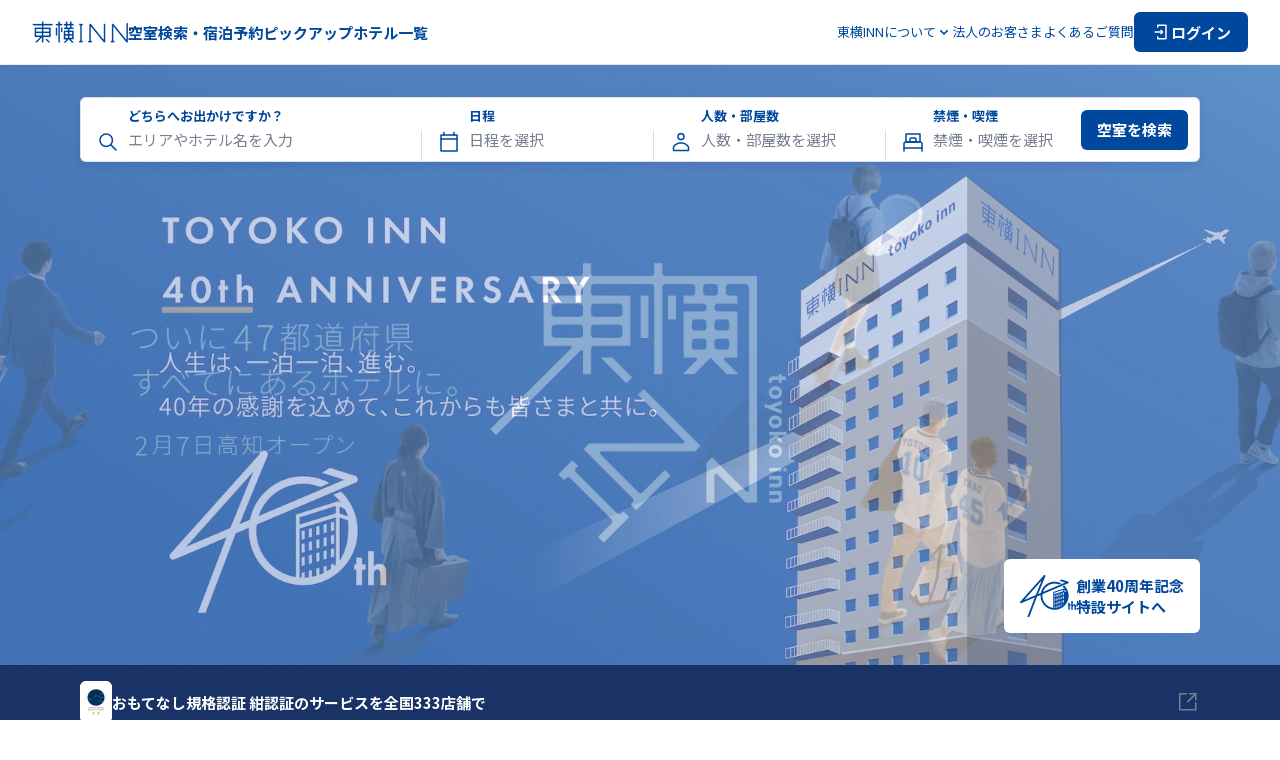

--- FILE ---
content_type: text/html; charset=utf-8
request_url: https://www.toyoko-inn.com/
body_size: 78050
content:
<!DOCTYPE html><html lang="ja"><head><meta charSet="utf-8"/><meta name="viewport" content="width=device-width, initial-scale=1.0, maximum-scale=1.0" class="jsx-422509146"/><title>【公式】東横イン（最安値）｜ホテル,ビジネスホテル予約は東横イン</title><meta name="description" content="東横インの予約は公式サイトからが最安値！会員登録や事前カード決済でさらにお得に！出張、観光、旅行など幅広い用途で格安利用ができるホテル・ビジネスホテルです。"/><meta content="【公式】東横イン（最安値）｜ホテル,ビジネスホテル予約は東横イン" property="og:title"/><meta content="東横インの予約は公式サイトからが最安値！会員登録や事前カード決済でさらにお得に！出張、観光、旅行など幅広い用途で格安利用ができるホテル・ビジネスホテルです。" property="og:description"/><meta content="https://www.toyoko-inn.com/images/ogp/ogp_default.png" property="og:image"/><meta content="summary_large_image" name="twitter:card"/><link rel="canonical" href="https://www.toyoko-inn.com"/><script type="application/ld+json">{"@context":"https://schema.org","@type":"LodgingBusiness","name":"東横イン","legalName":"株式会社東横イン","logo":"https://www.toyoko-inn.com/images/logo_icon.png","address":{"@type":"PostalAddress","streetAddress":"新蒲田1-7-4","addressLocality":"大田区","addressRegion":"東京都","postalCode":"144-0054","addressCountry":"JP"},"url":"https://www.toyoko-inn.com/","sameAs":["https://www.toyoko-inn.co.jp/","https://twitter.com/ToyokoINN_JP","https://www.instagram.com/toyokoinn_official/","https://lin.ee/pBBsqjW","https://www.facebook.com/ToyokoInn","https://www.tiktok.com/@toyokoinn_official"]}</script><link rel="preload" as="image" imageSrcSet="/_next/image?url=%2Fimages%2Fmainvisuals%2Fpc%2Fja%2Fmainvisual_1_ver2.jpg&amp;w=640&amp;q=100 640w, /_next/image?url=%2Fimages%2Fmainvisuals%2Fpc%2Fja%2Fmainvisual_1_ver2.jpg&amp;w=750&amp;q=100 750w, /_next/image?url=%2Fimages%2Fmainvisuals%2Fpc%2Fja%2Fmainvisual_1_ver2.jpg&amp;w=828&amp;q=100 828w, /_next/image?url=%2Fimages%2Fmainvisuals%2Fpc%2Fja%2Fmainvisual_1_ver2.jpg&amp;w=1080&amp;q=100 1080w, /_next/image?url=%2Fimages%2Fmainvisuals%2Fpc%2Fja%2Fmainvisual_1_ver2.jpg&amp;w=1200&amp;q=100 1200w, /_next/image?url=%2Fimages%2Fmainvisuals%2Fpc%2Fja%2Fmainvisual_1_ver2.jpg&amp;w=1920&amp;q=100 1920w, /_next/image?url=%2Fimages%2Fmainvisuals%2Fpc%2Fja%2Fmainvisual_1_ver2.jpg&amp;w=2048&amp;q=100 2048w, /_next/image?url=%2Fimages%2Fmainvisuals%2Fpc%2Fja%2Fmainvisual_1_ver2.jpg&amp;w=3840&amp;q=100 3840w" imageSizes="100vw" fetchpriority="high"/><link rel="preload" as="image" imageSrcSet="/_next/image?url=%2Fimages%2Fmainvisuals%2Fpc%2Fja%2F40th_anniversary_ver2.jpg&amp;w=640&amp;q=100 640w, /_next/image?url=%2Fimages%2Fmainvisuals%2Fpc%2Fja%2F40th_anniversary_ver2.jpg&amp;w=750&amp;q=100 750w, /_next/image?url=%2Fimages%2Fmainvisuals%2Fpc%2Fja%2F40th_anniversary_ver2.jpg&amp;w=828&amp;q=100 828w, /_next/image?url=%2Fimages%2Fmainvisuals%2Fpc%2Fja%2F40th_anniversary_ver2.jpg&amp;w=1080&amp;q=100 1080w, /_next/image?url=%2Fimages%2Fmainvisuals%2Fpc%2Fja%2F40th_anniversary_ver2.jpg&amp;w=1200&amp;q=100 1200w, /_next/image?url=%2Fimages%2Fmainvisuals%2Fpc%2Fja%2F40th_anniversary_ver2.jpg&amp;w=1920&amp;q=100 1920w, /_next/image?url=%2Fimages%2Fmainvisuals%2Fpc%2Fja%2F40th_anniversary_ver2.jpg&amp;w=2048&amp;q=100 2048w, /_next/image?url=%2Fimages%2Fmainvisuals%2Fpc%2Fja%2F40th_anniversary_ver2.jpg&amp;w=3840&amp;q=100 3840w" imageSizes="100vw" fetchpriority="high"/><meta name="next-head-count" content="12"/><script src="https://cmp.datasign.co/v2/215da8ef17/cmp.js" data-hide-icon="true" async=""></script><link rel="icon" href="/favicons/favicon.ico" sizes="any"/><link rel="icon" href="/favicons/icon.svg" type="image/svg+xml"/><link rel="apple-touch-icon" href="/favicons/apple-touch-icon.png"/><link rel="manifest" href="/favicons/manifest.webmanifest" crossorigin="use-credentials"/><link rel="alternate" hrefLang="ja" href="https://www.toyoko-inn.com"/><link rel="alternate" hrefLang="ko" href="https://www.toyoko-inn.com/korea"/><link rel="alternate" hrefLang="zh-TW" href="https://www.toyoko-inn.com/china"/><link rel="alternate" hrefLang="zh-CN" href="https://www.toyoko-inn.com/china_cn"/><link rel="alternate" hrefLang="x-default" href="https://www.toyoko-inn.com/eng"/><script>
          (function(w,d,s,l,i){w[l]=w[l]||[];w[l].push({'gtm.start': new Date().getTime(),event:'gtm.js'});var f=d.getElementsByTagName(s)[0], j=d.createElement(s),dl=l!='dataLayer'?'&l='+l:'';j.async=true;j.src= 'https://www.googletagmanager.com/gtm.js?id='+i+dl;f.parentNode.insertBefore(j,f); })(window,document,'script','dataLayer','GTM-526NN7X3');
                  </script><link rel="preload" href="/_next/static/media/f2dba9fbcf2f771b-s.p.woff2" as="font" type="font/woff2" crossorigin="anonymous" data-next-font="size-adjust"/><link rel="preload" href="/_next/static/media/1755441e3a2fa970-s.p.woff2" as="font" type="font/woff2" crossorigin="anonymous" data-next-font="size-adjust"/><link rel="preload" href="/_next/static/media/45cca0c1391027f2-s.p.woff2" as="font" type="font/woff2" crossorigin="anonymous" data-next-font="size-adjust"/><link rel="preload" href="/_next/static/media/493c3cff6f1bd7f1-s.p.woff2" as="font" type="font/woff2" crossorigin="anonymous" data-next-font="size-adjust"/><link rel="preload" href="/_next/static/media/a7d1cce8496465df-s.p.woff2" as="font" type="font/woff2" crossorigin="anonymous" data-next-font="size-adjust"/><link rel="preload" href="/_next/static/css/cbfa689afe35f6ee.css" as="style"/><link rel="stylesheet" href="/_next/static/css/cbfa689afe35f6ee.css" data-n-g=""/><link rel="preload" href="/_next/static/css/e599e9d87e8cb38e.css" as="style"/><link rel="stylesheet" href="/_next/static/css/e599e9d87e8cb38e.css" data-n-p=""/><noscript data-n-css=""></noscript><script defer="" nomodule="" src="/_next/static/chunks/polyfills-c67a75d1b6f99dc8.js"></script><script src="/_next/static/chunks/webpack-4bdb949c52bd71d3.js" defer=""></script><script src="/_next/static/chunks/framework-ca706bf673a13738.js" defer=""></script><script src="/_next/static/chunks/main-08328b02c0aaac77.js" defer=""></script><script src="/_next/static/chunks/pages/_app-77ff9796c8dcac43.js" defer=""></script><script src="/_next/static/chunks/8272-3f54f1d996d33e91.js" defer=""></script><script src="/_next/static/chunks/7429-0b80632631864d56.js" defer=""></script><script src="/_next/static/chunks/pages/index-23bc5b5a30c185fb.js" defer=""></script><script src="/_next/static/x3iF56UhDMgIQ3balCkJj/_buildManifest.js" defer=""></script><script src="/_next/static/x3iF56UhDMgIQ3balCkJj/_ssgManifest.js" defer=""></script><style id="__jsx-422509146">body{font-family:'__Noto_Sans_JP_14aa68', '__Noto_Sans_JP_Fallback_14aa68'}</style></head><body><div><!-- Google Tag Manager (noscript) --><noscript><iframe src="https://www.googletagmanager.com/ns.html?id=GTM-526NN7X3" height="0" width="0" style="display:none;visibility:hidden"></iframe></noscript><!-- End Google Tag Manager (noscript) --></div><div id="__next"><div class="BasicLayout_all-wrapper__O_II3"><header class="Header_header-component__W0SZt"><div class="Header_header-inner__3zkY7"><a class="Header_logo__WUN9b" href="/"><img alt="東横INNのロゴ" loading="lazy" width="96" height="24" decoding="async" data-nimg="1" class="Image_image-component__beccw Image_-loading__RhfbX" style="color:transparent" srcSet="/_next/image?url=%2Fimages%2Flogo_icon.png&amp;w=96&amp;q=75 1x, /_next/image?url=%2Fimages%2Flogo_icon.png&amp;w=256&amp;q=75 2x" src="/_next/image?url=%2Fimages%2Flogo_icon.png&amp;w=256&amp;q=75"/></a><nav class="HeaderNavPC_nav-component__3Hge5"><ul class="HeaderNavPC_links__gOZlm HeaderNavPC_-bold__spTe6"><li><button class="HeaderNavPC_trigger-button__OiqB1 HeaderNavPC_hover-anime__lLTvX">空室検索・宿泊予約</button></li><li><a class="HeaderNavPC_hover-anime__lLTvX" href="/campaign/">ピックアップ</a></li><li><a class="HeaderNavPC_hover-anime__lLTvX" href="/hotel_list/">ホテル一覧</a></li></ul><ul class="HeaderNavPC_links__gOZlm HeaderNavPC_-normal__HCt2f"><li><button type="button" aria-haspopup="dialog" aria-expanded="false" aria-controls="radix-:Rqailm:" data-state="closed" class="HeaderNavPC_dropdown-trigger__uVmVb"><span>東横INNについて</span><div class="HeaderNavPC_icon__DitRf HeaderNavPC_-down__O8_yt"><svg xmlns="http://www.w3.org/2000/svg" viewBox="0 0 24 24" fill="none" width="16" height="16" stroke="#00489D"><path d="M17 10L12 15L7 10" stroke-width="1.5" stroke-linecap="round" stroke-linejoin="round"></path></svg></div><div class="HeaderNavPC_icon__DitRf HeaderNavPC_-up__BLchn"><svg xmlns="http://www.w3.org/2000/svg" viewBox="0 0 24 24" fill="none" width="16" height="16" stroke="#00489D"><path d="M17 14L12 9L7 14" stroke-width="1.5" stroke-linecap="round" stroke-linejoin="round"></path></svg></div></button></li><li><a class="HeaderNavPC_hover-anime__lLTvX" href="/business/">法人のお客さま</a></li><li><a class="HeaderNavPC_hover-anime__lLTvX" href="/faq/">よくあるご質問</a></li><li><a href="/login/"><button type="button" class="Action_action-button__qFzyI HeaderNavPC_login-button__9jImL"><svg width="20" height="20" viewBox="0 0 24 24" fill="none" xmlns="http://www.w3.org/2000/svg" stroke="#FFF" stroke-width="1.5" stroke-linecap="round" stroke-linejoin="round"><path d="M8 6V4H18V20H8V18"></path><path d="M12 10L14 12M14 12L12 14M14 12H5"></path></svg><span>ログイン</span></button></a></li></ul></nav><div class="HeaderNavSP_nav-component__EMlpQ"><button class="HeaderNavSP_button__tw_Jv"><svg width="28" height="28" viewBox="0 0 24 24" fill="none" xmlns="http://www.w3.org/2000/svg" stroke="#00489D" stroke-width="1.5" stroke-linecap="round" stroke-linejoin="round"><path d="M8 6V4H18V20H8V18"></path><path d="M12 10L14 12M14 12L12 14M14 12H5"></path></svg></button><button class="HeaderNavSP_menu-trigger__Vvvx_" type="button" aria-haspopup="dialog" aria-expanded="false" aria-controls="radix-:Rbailm:" data-state="closed"><svg xmlns="http://www.w3.org/2000/svg" viewBox="0 0 24 24" fill="none" stroke-width="1.5" stroke-linecap="round" stroke-linejoin="round" width="28" height="28" stroke="#00489D"><path d="M3 6H21"></path><path d="M3 12H21"></path><path d="M3 18H21"></path></svg></button></div></div></header><div class="Header_border-bottom__K3TaB"></div><main class="BasicLayout_component-basic-layout__SSjL0"><div class="BasicLayout_content__sN2Em"><div class="index_index-page__nC38z"><div class="index_mainvisual-section__5LPKS"><div class="index_mainvisual__GhIvG"><div class="TopMainVisual_main-visual-slider__HzwyW"><div class="TopMainVisual_main-visual-slide__qhr5A" style="opacity:0"><img alt="メインビジュアル「出張、観光、推し活・駅近基地でチャージしよう」" fetchpriority="high" decoding="async" data-nimg="fill" class="Image_image-component__beccw Image_-loading__RhfbX Image_-default___y1MY" style="position:absolute;height:100%;width:100%;left:0;top:0;right:0;bottom:0;color:transparent" sizes="100vw" srcSet="/_next/image?url=%2Fimages%2Fmainvisuals%2Fpc%2Fja%2Fmainvisual_1_ver2.jpg&amp;w=640&amp;q=100 640w, /_next/image?url=%2Fimages%2Fmainvisuals%2Fpc%2Fja%2Fmainvisual_1_ver2.jpg&amp;w=750&amp;q=100 750w, /_next/image?url=%2Fimages%2Fmainvisuals%2Fpc%2Fja%2Fmainvisual_1_ver2.jpg&amp;w=828&amp;q=100 828w, /_next/image?url=%2Fimages%2Fmainvisuals%2Fpc%2Fja%2Fmainvisual_1_ver2.jpg&amp;w=1080&amp;q=100 1080w, /_next/image?url=%2Fimages%2Fmainvisuals%2Fpc%2Fja%2Fmainvisual_1_ver2.jpg&amp;w=1200&amp;q=100 1200w, /_next/image?url=%2Fimages%2Fmainvisuals%2Fpc%2Fja%2Fmainvisual_1_ver2.jpg&amp;w=1920&amp;q=100 1920w, /_next/image?url=%2Fimages%2Fmainvisuals%2Fpc%2Fja%2Fmainvisual_1_ver2.jpg&amp;w=2048&amp;q=100 2048w, /_next/image?url=%2Fimages%2Fmainvisuals%2Fpc%2Fja%2Fmainvisual_1_ver2.jpg&amp;w=3840&amp;q=100 3840w" src="/_next/image?url=%2Fimages%2Fmainvisuals%2Fpc%2Fja%2Fmainvisual_1_ver2.jpg&amp;w=3840&amp;q=100"/></div><div class="TopMainVisual_main-visual-slide__qhr5A" style="opacity:0"><img alt="メインビジュアル「40周年アニバーサリー」" fetchpriority="high" decoding="async" data-nimg="fill" class="Image_image-component__beccw Image_-loading__RhfbX Image_-default___y1MY" style="position:absolute;height:100%;width:100%;left:0;top:0;right:0;bottom:0;color:transparent" sizes="100vw" srcSet="/_next/image?url=%2Fimages%2Fmainvisuals%2Fpc%2Fja%2F40th_anniversary_ver2.jpg&amp;w=640&amp;q=100 640w, /_next/image?url=%2Fimages%2Fmainvisuals%2Fpc%2Fja%2F40th_anniversary_ver2.jpg&amp;w=750&amp;q=100 750w, /_next/image?url=%2Fimages%2Fmainvisuals%2Fpc%2Fja%2F40th_anniversary_ver2.jpg&amp;w=828&amp;q=100 828w, /_next/image?url=%2Fimages%2Fmainvisuals%2Fpc%2Fja%2F40th_anniversary_ver2.jpg&amp;w=1080&amp;q=100 1080w, /_next/image?url=%2Fimages%2Fmainvisuals%2Fpc%2Fja%2F40th_anniversary_ver2.jpg&amp;w=1200&amp;q=100 1200w, /_next/image?url=%2Fimages%2Fmainvisuals%2Fpc%2Fja%2F40th_anniversary_ver2.jpg&amp;w=1920&amp;q=100 1920w, /_next/image?url=%2Fimages%2Fmainvisuals%2Fpc%2Fja%2F40th_anniversary_ver2.jpg&amp;w=2048&amp;q=100 2048w, /_next/image?url=%2Fimages%2Fmainvisuals%2Fpc%2Fja%2F40th_anniversary_ver2.jpg&amp;w=3840&amp;q=100 3840w" src="/_next/image?url=%2Fimages%2Fmainvisuals%2Fpc%2Fja%2F40th_anniversary_ver2.jpg&amp;w=3840&amp;q=100"/></div></div></div><div class="index_content__9ULaU"><div class="MainVisualSearchBar_main-visual-search-bar-component__wyeM2"><div class="MainVisualSearchBar_input-block__6NkCZ"><div class="MainVisualSearchBar_icon___7SYE"><svg xmlns="http://www.w3.org/2000/svg" viewBox="0 0 24 24" fill="none" width="24" height="24" stroke="#00489D"><path d="M14.6255 14.6185L20 20M16.4444 10.2222C16.4444 13.6587 13.6587 16.4444 10.2222 16.4444C6.78578 16.4444 4 13.6587 4 10.2222C4 6.78578 6.78578 4 10.2222 4C13.6587 4 16.4444 6.78578 16.4444 10.2222Z" stroke-width="1.5" stroke-linecap="round" stroke-linejoin="round"></path></svg></div><label class="MainVisualSearchBar_label__437j2">どちらへお出かけですか？</label><input class="MainVisualSearchBar_input__cQbVH" placeholder="エリアやホテル名を入力" readonly=""/></div><div class="MainVisualSearchBar_input-block__6NkCZ MainVisualSearchBar_-line__t6SX5 MainVisualSearchBar_-calendar__IVlvR MainVisualSearchBar_sp-hidden__cm97R"><div class="MainVisualSearchBar_icon___7SYE"><svg xmlns="http://www.w3.org/2000/svg" viewBox="0 0 24 24" fill="none" stroke-width="1.5" stroke-linecap="round" stroke-linejoin="round" width="24" height="24" stroke="#00489D"><rect x="4" y="5" width="16" height="16"></rect><path d="M7 5V2.5"></path><path d="M17 5V2.5"></path><path d="M4 9H20"></path></svg></div><label class="MainVisualSearchBar_label__437j2">日程</label><input class="MainVisualSearchBar_input__cQbVH" placeholder="日程を選択" readonly=""/></div><div class="MainVisualSearchBar_input-block__6NkCZ MainVisualSearchBar_-line__t6SX5 MainVisualSearchBar_-room__0pKZd MainVisualSearchBar_sp-hidden__cm97R"><div class="MainVisualSearchBar_icon___7SYE"><svg width="24" height="24" viewBox="0 0 24 24" fill="none" xmlns="http://www.w3.org/2000/svg" stroke="#00489D" stroke-width="1.5" stroke-linejoin="round"><path d="M12 9.60001C13.6569 9.60001 15 8.25686 15 6.60001C15 4.94315 13.6569 3.60001 12 3.60001C10.3431 3.60001 9 4.94315 9 6.60001C9 8.25686 10.3431 9.60001 12 9.60001Z"></path><path d="M4.5 17V20.4H19.5V17C18.715 15.7228 17.6101 14.6727 16.2947 13.9536C14.9793 13.2345 13.4989 12.8713 12 12.9C10.5011 12.8713 9.02073 13.2345 7.7053 13.9536C6.38987 14.6727 5.285 15.7228 4.5 17Z"></path></svg></div><label class="MainVisualSearchBar_label__437j2">人数・部屋数</label><input class="MainVisualSearchBar_input__cQbVH" placeholder="人数・部屋数を選択" readonly=""/></div><div class="MainVisualSearchBar_input-block__6NkCZ MainVisualSearchBar_-line__t6SX5 MainVisualSearchBar_-smoking__mKYCk MainVisualSearchBar_sp-hidden__cm97R"><div class="MainVisualSearchBar_icon___7SYE"><svg width="24" height="24" viewBox="0 0 24 24" fill="none" xmlns="http://www.w3.org/2000/svg" stroke="#00489D"><path d="M3 18V21" stroke-width="1.5" stroke-linecap="round" stroke-linejoin="round"></path><path d="M21 18V21" stroke-width="1.5" stroke-linecap="round" stroke-linejoin="round"></path><path d="M3 14C3 12.8954 3.89543 12 5 12H19C20.1046 12 21 12.8954 21 14V18H3V14Z" stroke-width="1.5" stroke-linecap="round" stroke-linejoin="round"></path><path d="M5 4H19V12H5V4Z" stroke-width="1.5" stroke-linecap="round" stroke-linejoin="round"></path><path d="M9 9C9 8.44772 9.44772 8 10 8H14C14.5523 8 15 8.44772 15 9V12H9V9Z" stroke-width="1.5" stroke-linecap="round" stroke-linejoin="round"></path></svg></div><label class="MainVisualSearchBar_label__437j2">禁煙・喫煙</label><input class="MainVisualSearchBar_input__cQbVH" placeholder="禁煙・喫煙を選択" readonly=""/></div><div class="MainVisualSearchBar_button-block__rpk3E MainVisualSearchBar_sp-hidden__cm97R"><button class="Button_simple-button__ezTpB Button_-primary__9iK4_ Button_-s__eA_hB MainVisualSearchBar_button__ULeF3">空室を検索</button></div></div></div><a href="https://www.toyoko-inn.com/lp/40th/" target="_blank" rel="noopener noreferrer" class="Top40thAnniversaryButton_anniversary-banner__qrIrl"><svg width="48" height="36" viewBox="0 0 48 36" fill="none" xmlns="http://www.w3.org/2000/svg"><g clip-path="url(#clip0_31862_148827)"><path d="M20.4549 0.258945C20.708 -0.0227043 21.126 -0.0826982 21.4457 0.118967C21.7654 0.320641 21.8952 0.722302 21.7521 1.07228L15.5011 16.3395L17.8308 15.351C18.9594 9.86066 23.8256 5.71909 29.6398 5.71906C31.4797 5.71906 33.2482 6.12242 34.8916 6.92075C35.0748 7.00907 35.2547 7.1058 35.4328 7.20412L33.4063 8.06759C32.2091 7.60092 30.9469 7.36087 29.6398 7.36087C25.0283 7.3609 21.1072 10.3763 19.741 14.5406L38.7348 6.48242L33.8394 4.91239L35.5728 3.8357L41.201 5.64077C41.5107 5.7391 41.7256 6.02086 41.7406 6.34586C41.7555 6.67083 41.5674 6.97084 41.2677 7.09751L19.3147 16.4111C19.2552 16.8611 19.2243 17.3201 19.2243 17.7861C19.2243 23.1723 23.3263 27.6175 28.5675 28.1565V14.5344L37.4678 11.6959L38.4345 12.2056C37.942 11.4268 37.3449 10.71 36.6534 10.0792C36.5519 9.98591 36.442 9.90093 36.3355 9.81097L38.0039 9.10082C40.3517 11.3692 41.6955 14.5127 41.6955 17.7861C41.6955 24.4396 36.287 29.8532 29.6398 29.8532C22.9925 29.8531 17.5842 24.4396 17.5842 17.7861C17.5842 17.5687 17.59 17.3525 17.6014 17.1378L14.6635 18.3844L7.9879 36V35.9982H6.29608L12.632 19.2461L1.08078 24.1479C0.746092 24.2913 0.356406 24.1796 0.144942 23.8846C-0.0664943 23.5879 -0.0448199 23.1845 0.198278 22.9129L20.4549 0.258945ZM42.6582 25.2479H43.4374V26.4464H42.6582V29.8548H41.3976V26.4464H40.9597V25.2479H41.3976V23.7612H42.6582V25.2479ZM45.2758 25.7963C45.4339 25.5696 45.6004 25.4147 45.7486 25.3213C46.0117 25.1563 46.2299 25.1247 46.5113 25.1247C46.8177 25.1247 47.2739 25.1764 47.6153 25.5897C47.9749 26.0131 48 26.5814 48 26.9314V29.8548H46.7394V27.4897C46.7394 27.1697 46.7311 26.7981 46.5297 26.5697C46.4164 26.4347 46.2232 26.363 46.04 26.363C45.7686 26.363 45.6104 26.5081 45.5405 26.5897C45.2858 26.8781 45.2774 27.3231 45.2774 27.5497V29.8532H44.017V22.3263H45.2758V25.7963ZM29.5033 26.8997L29.5184 28.2106C29.5588 28.211 29.5993 28.2114 29.6398 28.2114C29.8459 28.2114 30.0507 28.2052 30.2539 28.1933L30.2359 26.6881L29.5033 26.8997ZM31.2984 26.3814L31.3186 28.0758C31.566 28.0355 31.8106 27.9863 32.0519 27.9288L32.031 26.1697L31.2984 26.3814ZM33.0949 25.8614L33.1159 27.6142C33.364 27.526 33.6076 27.4286 33.8467 27.3225L33.8277 25.6496L33.0949 25.8614ZM34.89 25.3413L34.9071 26.7773C35.1571 26.63 35.4003 26.4725 35.6364 26.3056L35.6228 25.1296L34.89 25.3413ZM29.5017 23.6763L29.5266 25.7613L30.2593 25.5497L30.2343 23.4647L29.5017 23.6763ZM36.6851 24.8229L36.6929 25.4504C36.9469 25.2161 37.1893 24.9694 37.419 24.7111L37.4178 24.6113L36.6851 24.8229ZM31.2984 23.1579L31.3233 25.243L32.056 25.0313L32.031 22.9463L31.2984 23.1579ZM33.0949 22.6396L33.12 24.7246L33.8527 24.513L33.8277 22.4278L33.0949 22.6396ZM34.8916 22.1212L34.9167 24.2062L35.6494 23.9946L35.6244 21.9096L34.8916 22.1212ZM36.6884 21.6012L36.7134 23.6863L37.4461 23.4746L37.4211 21.3896L36.6884 21.6012ZM29.5017 20.4529L29.5266 22.5379L30.2593 22.3263L30.2343 20.2411L29.5017 20.4529ZM44.017 22.3263H44.0152L44.017 22.3245V22.3263ZM31.2984 19.9345L31.3233 22.0196L32.056 21.8079L32.031 19.7229L31.2984 19.9345ZM33.0949 19.4162L33.12 21.5012L33.8527 21.2895L33.8277 19.2045L33.0949 19.4162ZM3.67347 21.3578L13.4679 17.2011L18.6032 4.66076L3.67347 21.3578ZM34.8916 18.8978L34.9167 20.9828L35.6494 20.7712L35.6244 18.6862L34.8916 18.8978ZM36.6884 18.3778L36.7134 20.4628L37.4461 20.2512L37.4211 18.1662L36.6884 18.3778ZM29.5017 17.2295L29.5266 19.3145L30.2593 19.1029L30.2343 17.0177L29.5017 17.2295ZM31.2984 16.7111L31.3233 18.7961L32.056 18.5845L32.031 16.4995L31.2984 16.7111ZM33.0949 16.1928L33.12 18.2778L33.8527 18.0661L33.8277 15.9811L33.0949 16.1928ZM34.8916 15.6744L34.9167 17.7594L35.6494 17.5478L35.6244 15.4627L34.8916 15.6744ZM36.6884 15.1544L36.7134 17.2394L37.4461 17.0278L37.4211 14.9428L36.6884 15.1544ZM29.4601 15.1894V16.3427L37.1414 13.8926V12.7393L29.4601 15.1894ZM37.839 13.9844L39.331 14.7711C39.2127 14.2177 39.0829 13.7793 38.9947 13.5109L37.839 12.9027V13.9844Z" fill="#00489D"></path></g><defs><clipPath id="clip0_31862_148827"><rect width="48" height="36" fill="white"></rect></clipPath></defs></svg><p>創業40周年記念
特設サイトへ</p></a><div class="OmotenashiBanner_omotenashi-banner-component__qd_h8"><a href="https://www.toyoko-inn.co.jp/news/omotenashi.html" class="OmotenashiBanner_banner-link__vQ3Lv" target="_blank" rel="noreferrer"><div class="OmotenashiBanner_image__su1nQ"><img alt="おもてなし認証規格（紺認証）取得マーク" loading="lazy" width="32" height="42" decoding="async" data-nimg="1" class="Image_image-component__beccw Image_-loading__RhfbX" style="color:transparent" sizes="10vw" srcSet="/_next/image?url=%2Fimages%2Ftop%2Fomotenashi%2Fomotenashi_logo.png&amp;w=64&amp;q=75 64w, /_next/image?url=%2Fimages%2Ftop%2Fomotenashi%2Fomotenashi_logo.png&amp;w=96&amp;q=75 96w, /_next/image?url=%2Fimages%2Ftop%2Fomotenashi%2Fomotenashi_logo.png&amp;w=128&amp;q=75 128w, /_next/image?url=%2Fimages%2Ftop%2Fomotenashi%2Fomotenashi_logo.png&amp;w=256&amp;q=75 256w, /_next/image?url=%2Fimages%2Ftop%2Fomotenashi%2Fomotenashi_logo.png&amp;w=384&amp;q=75 384w, /_next/image?url=%2Fimages%2Ftop%2Fomotenashi%2Fomotenashi_logo.png&amp;w=640&amp;q=75 640w, /_next/image?url=%2Fimages%2Ftop%2Fomotenashi%2Fomotenashi_logo.png&amp;w=750&amp;q=75 750w, /_next/image?url=%2Fimages%2Ftop%2Fomotenashi%2Fomotenashi_logo.png&amp;w=828&amp;q=75 828w, /_next/image?url=%2Fimages%2Ftop%2Fomotenashi%2Fomotenashi_logo.png&amp;w=1080&amp;q=75 1080w, /_next/image?url=%2Fimages%2Ftop%2Fomotenashi%2Fomotenashi_logo.png&amp;w=1200&amp;q=75 1200w, /_next/image?url=%2Fimages%2Ftop%2Fomotenashi%2Fomotenashi_logo.png&amp;w=1920&amp;q=75 1920w, /_next/image?url=%2Fimages%2Ftop%2Fomotenashi%2Fomotenashi_logo.png&amp;w=2048&amp;q=75 2048w, /_next/image?url=%2Fimages%2Ftop%2Fomotenashi%2Fomotenashi_logo.png&amp;w=3840&amp;q=75 3840w" src="/_next/image?url=%2Fimages%2Ftop%2Fomotenashi%2Fomotenashi_logo.png&amp;w=3840&amp;q=75"/></div><p class="OmotenashiBanner_text__mbEe9">おもてなし規格認証 紺認証のサービスを全国333店舗で</p><svg width="24" height="24" stroke="#787F91" viewBox="0 0 24 24" fill="none" xmlns="http://www.w3.org/2000/svg"><path d="M10.75 3.75H3.75V19.75H19.75V12.75" stroke-width="1.5" stroke-linecap="round" stroke-linejoin="round"></path><path d="M13.75 3.75H19.75V9.75" stroke-width="1.5" stroke-linecap="round" stroke-linejoin="round"></path><path d="M19.75 3.75L11.75 11.75" stroke-width="1.5" stroke-linecap="round" stroke-linejoin="round"></path></svg></a></div></div><div class="index_deals-section__pJK0G"><div class="index_wrapper__KyhWk"><div class="DealsList_deals-list-component__e65m2"><div class="DealsList_headline__A5XSC"><h2 class="DealsList_title__U3fpN">お得なプラン</h2><a class="style_textlink-component__Smhh6 style_-inline__pVPwC" href="/campaign/?category=deals">すべて見る</a></div><ul class="DealsList_thumbnails__1NvTU"><li class="DealsList_thumbnail__ANso8"><div class="DealsList_wrapper__ecNzF"><div class="CardPickup_card-component__yE1kt"><a class="CardPickup_link__VwKIT" href="/campaign/winter_sale/"><div class="CardPickup_img-block__8YkEC"><img alt="" loading="lazy" decoding="async" data-nimg="fill" class="Image_image-component__beccw Image_-loading__RhfbX Image_-default___y1MY" style="position:absolute;height:100%;width:100%;left:0;top:0;right:0;bottom:0;color:transparent" sizes="(max-width: 767px) 100vw, 262px" srcSet="https://toyoko-inn.imagewave.pictures/jkhvJW87zucU6E5kqdZ72P?width=640 640w, https://toyoko-inn.imagewave.pictures/jkhvJW87zucU6E5kqdZ72P?width=750 750w, https://toyoko-inn.imagewave.pictures/jkhvJW87zucU6E5kqdZ72P?width=828 828w, https://toyoko-inn.imagewave.pictures/jkhvJW87zucU6E5kqdZ72P?width=1080 1080w, https://toyoko-inn.imagewave.pictures/jkhvJW87zucU6E5kqdZ72P?width=1200 1200w, https://toyoko-inn.imagewave.pictures/jkhvJW87zucU6E5kqdZ72P?width=1920 1920w, https://toyoko-inn.imagewave.pictures/jkhvJW87zucU6E5kqdZ72P?width=2048 2048w, https://toyoko-inn.imagewave.pictures/jkhvJW87zucU6E5kqdZ72P?width=3840 3840w" src="https://toyoko-inn.imagewave.pictures/jkhvJW87zucU6E5kqdZ72P?width=3840"/></div><div class="CardPickup_text-block___id2v"><h3 class="CardPickup_heading__uaCnT">歳末・新春セール</h3><p class="CardPickup_text__U5pLO">年末年始のご宿泊が10～15％OFF！</p></div></a></div></div></li><li class="DealsList_thumbnail__ANso8"><div class="DealsList_wrapper__ecNzF"><div class="CardPickup_card-component__yE1kt"><a class="CardPickup_link__VwKIT" href="/campaign/exam/"><div class="CardPickup_img-block__8YkEC"><img alt="" loading="lazy" decoding="async" data-nimg="fill" class="Image_image-component__beccw Image_-loading__RhfbX Image_-default___y1MY" style="position:absolute;height:100%;width:100%;left:0;top:0;right:0;bottom:0;color:transparent" sizes="(max-width: 767px) 100vw, 262px" srcSet="https://toyoko-inn.imagewave.pictures/3ffQHZcxnWkKqTvqskg5VP?width=640 640w, https://toyoko-inn.imagewave.pictures/3ffQHZcxnWkKqTvqskg5VP?width=750 750w, https://toyoko-inn.imagewave.pictures/3ffQHZcxnWkKqTvqskg5VP?width=828 828w, https://toyoko-inn.imagewave.pictures/3ffQHZcxnWkKqTvqskg5VP?width=1080 1080w, https://toyoko-inn.imagewave.pictures/3ffQHZcxnWkKqTvqskg5VP?width=1200 1200w, https://toyoko-inn.imagewave.pictures/3ffQHZcxnWkKqTvqskg5VP?width=1920 1920w, https://toyoko-inn.imagewave.pictures/3ffQHZcxnWkKqTvqskg5VP?width=2048 2048w, https://toyoko-inn.imagewave.pictures/3ffQHZcxnWkKqTvqskg5VP?width=3840 3840w" src="https://toyoko-inn.imagewave.pictures/3ffQHZcxnWkKqTvqskg5VP?width=3840"/></div><div class="CardPickup_text-block___id2v"><h3 class="CardPickup_heading__uaCnT">受験生応援プラン</h3><p class="CardPickup_text__U5pLO">集中できるお部屋と快適設備、安心サービスで受験生を応援。</p></div></a></div></div></li><li class="DealsList_thumbnail__ANso8"><div class="DealsList_wrapper__ecNzF"><div class="CardPickup_card-component__yE1kt"><a class="CardPickup_link__VwKIT" href="/campaign/early_bird/"><div class="CardPickup_img-block__8YkEC"><img alt="" loading="lazy" decoding="async" data-nimg="fill" class="Image_image-component__beccw Image_-loading__RhfbX Image_-default___y1MY" style="position:absolute;height:100%;width:100%;left:0;top:0;right:0;bottom:0;color:transparent" sizes="(max-width: 767px) 100vw, 262px" srcSet="https://toyoko-inn.imagewave.pictures/Zq3h33y9Jok2GTtMiQqJ44?width=640 640w, https://toyoko-inn.imagewave.pictures/Zq3h33y9Jok2GTtMiQqJ44?width=750 750w, https://toyoko-inn.imagewave.pictures/Zq3h33y9Jok2GTtMiQqJ44?width=828 828w, https://toyoko-inn.imagewave.pictures/Zq3h33y9Jok2GTtMiQqJ44?width=1080 1080w, https://toyoko-inn.imagewave.pictures/Zq3h33y9Jok2GTtMiQqJ44?width=1200 1200w, https://toyoko-inn.imagewave.pictures/Zq3h33y9Jok2GTtMiQqJ44?width=1920 1920w, https://toyoko-inn.imagewave.pictures/Zq3h33y9Jok2GTtMiQqJ44?width=2048 2048w, https://toyoko-inn.imagewave.pictures/Zq3h33y9Jok2GTtMiQqJ44?width=3840 3840w" src="https://toyoko-inn.imagewave.pictures/Zq3h33y9Jok2GTtMiQqJ44?width=3840"/></div><div class="CardPickup_text-block___id2v"><h3 class="CardPickup_heading__uaCnT">早割プラン</h3><p class="CardPickup_text__U5pLO">お早めのご予約でよりお得に宿泊！</p></div></a></div></div></li><li class="DealsList_thumbnail__ANso8"><div class="DealsList_wrapper__ecNzF"><div class="CardPickup_card-component__yE1kt"><a class="CardPickup_link__VwKIT" href="/campaign/OSHI1/"><div class="CardPickup_img-block__8YkEC"><img alt="" loading="lazy" decoding="async" data-nimg="fill" class="Image_image-component__beccw Image_-loading__RhfbX Image_-default___y1MY" style="position:absolute;height:100%;width:100%;left:0;top:0;right:0;bottom:0;color:transparent" sizes="(max-width: 767px) 100vw, 262px" srcSet="https://toyoko-inn.imagewave.pictures/NNyzvhRaHparVoD78PBecY?width=640 640w, https://toyoko-inn.imagewave.pictures/NNyzvhRaHparVoD78PBecY?width=750 750w, https://toyoko-inn.imagewave.pictures/NNyzvhRaHparVoD78PBecY?width=828 828w, https://toyoko-inn.imagewave.pictures/NNyzvhRaHparVoD78PBecY?width=1080 1080w, https://toyoko-inn.imagewave.pictures/NNyzvhRaHparVoD78PBecY?width=1200 1200w, https://toyoko-inn.imagewave.pictures/NNyzvhRaHparVoD78PBecY?width=1920 1920w, https://toyoko-inn.imagewave.pictures/NNyzvhRaHparVoD78PBecY?width=2048 2048w, https://toyoko-inn.imagewave.pictures/NNyzvhRaHparVoD78PBecY?width=3840 3840w" src="https://toyoko-inn.imagewave.pictures/NNyzvhRaHparVoD78PBecY?width=3840"/></div><div class="CardPickup_text-block___id2v"><h3 class="CardPickup_heading__uaCnT">推し活応援プラン</h3><p class="CardPickup_text__U5pLO">推し活を楽しむお客さまを応援！</p></div></a></div></div></li></ul></div></div></div><div class="index_recommendations-section__ke3aK"><div class="index_header__eLLn0"><h2 class="index_heading-h2__RVkKH">おすすめ情報</h2><a class="style_textlink-component__Smhh6 style_-inline__pVPwC" href="/campaign/?category=recommendations">すべて見る</a></div><div class="index_recommendations-list__0h6FQ"><div class="index_item__DkKxJ"><div class="CardPickup_card-component__yE1kt"><a class="CardPickup_link__VwKIT" href="/campaign/40th_thanks/"><div class="CardPickup_img-block__8YkEC"><img alt="" loading="lazy" decoding="async" data-nimg="fill" class="Image_image-component__beccw Image_-loading__RhfbX Image_-default___y1MY" style="position:absolute;height:100%;width:100%;left:0;top:0;right:0;bottom:0;color:transparent" sizes="(max-width: 767px): 100vw, 560px" srcSet="https://toyoko-inn.imagewave.pictures/Ny6yzW5Jhx3xEh25JiD5c7?width=640 640w, https://toyoko-inn.imagewave.pictures/Ny6yzW5Jhx3xEh25JiD5c7?width=750 750w, https://toyoko-inn.imagewave.pictures/Ny6yzW5Jhx3xEh25JiD5c7?width=828 828w, https://toyoko-inn.imagewave.pictures/Ny6yzW5Jhx3xEh25JiD5c7?width=1080 1080w, https://toyoko-inn.imagewave.pictures/Ny6yzW5Jhx3xEh25JiD5c7?width=1200 1200w, https://toyoko-inn.imagewave.pictures/Ny6yzW5Jhx3xEh25JiD5c7?width=1920 1920w, https://toyoko-inn.imagewave.pictures/Ny6yzW5Jhx3xEh25JiD5c7?width=2048 2048w, https://toyoko-inn.imagewave.pictures/Ny6yzW5Jhx3xEh25JiD5c7?width=3840 3840w" src="https://toyoko-inn.imagewave.pictures/Ny6yzW5Jhx3xEh25JiD5c7?width=3840"/></div><div class="CardPickup_text-block___id2v"><h3 class="CardPickup_heading__uaCnT">創業40周年ご愛顧感謝キャンペーン</h3><p class="CardPickup_text__U5pLO">宝塚歌劇花組公演チケットや無料宿泊など豪華プレゼントが当たる！</p></div></a></div></div><div class="index_item__DkKxJ"><div class="CardPickup_card-component__yE1kt"><a class="CardPickup_link__VwKIT" href="/campaign/web_exclusive/"><div class="CardPickup_img-block__8YkEC"><img alt="" loading="lazy" decoding="async" data-nimg="fill" class="Image_image-component__beccw Image_-loading__RhfbX Image_-default___y1MY" style="position:absolute;height:100%;width:100%;left:0;top:0;right:0;bottom:0;color:transparent" sizes="(max-width: 767px): 100vw, 560px" srcSet="https://toyoko-inn.imagewave.pictures/BjTrz2Czb5viphXLvqmjyj?width=640 640w, https://toyoko-inn.imagewave.pictures/BjTrz2Czb5viphXLvqmjyj?width=750 750w, https://toyoko-inn.imagewave.pictures/BjTrz2Czb5viphXLvqmjyj?width=828 828w, https://toyoko-inn.imagewave.pictures/BjTrz2Czb5viphXLvqmjyj?width=1080 1080w, https://toyoko-inn.imagewave.pictures/BjTrz2Czb5viphXLvqmjyj?width=1200 1200w, https://toyoko-inn.imagewave.pictures/BjTrz2Czb5viphXLvqmjyj?width=1920 1920w, https://toyoko-inn.imagewave.pictures/BjTrz2Czb5viphXLvqmjyj?width=2048 2048w, https://toyoko-inn.imagewave.pictures/BjTrz2Czb5viphXLvqmjyj?width=3840 3840w" src="https://toyoko-inn.imagewave.pictures/BjTrz2Czb5viphXLvqmjyj?width=3840"/></div><div class="CardPickup_text-block___id2v"><h3 class="CardPickup_heading__uaCnT">公式サイト予約が最安値</h3><p class="CardPickup_text__U5pLO">公式サイトからのご予約で最大400円OFF！</p></div></a></div></div></div></div><div class="index_club-card-admission-section__8PbGR"><div class="ClubCardAdmissionBanner_club-card-admission-banner__K_xHD"><div class="ClubCardAdmissionBanner_content__Yh25D"><div class="ClubCardAdmissionBanner_text-wrapper__ABCmf"><div class="ClubCardAdmissionBanner_text__zAlIV"><h2 class="ClubCardAdmissionBanner_title__6eqcK">断然お得！
東横INNクラブカード会員</h2><div class="ClubCardAdmissionBanner_description__PNf62"><p class="ClubCardAdmissionBanner_description-text2__haQmG">今なら、新規入会で500円クーポンプレゼント！</p></div></div><div class="ClubCardAdmissionBanner_button-link__Drkri"><a class="style_textlink-component__Smhh6 style_-inline__pVPwC ClubCardAdmissionBanner_link__T_fns" href="/club_card/">詳しくはこちら</a></div></div><div class="ClubCardAdmissionBanner_image__mERnn"><div class="ClubCardAdmissionBanner_inner__7xdmU"><img alt="" loading="lazy" decoding="async" data-nimg="fill" class="Image_image-component__beccw Image_-loading__RhfbX Image_-default___y1MY" style="position:absolute;height:100%;width:100%;left:0;top:0;right:0;bottom:0;color:transparent" sizes="(max-width: 767pxpx) 343px, 427px" srcSet="/_next/image?url=%2Fimages%2Ftop%2Fadmission_banner_card.png&amp;w=16&amp;q=75 16w, /_next/image?url=%2Fimages%2Ftop%2Fadmission_banner_card.png&amp;w=32&amp;q=75 32w, /_next/image?url=%2Fimages%2Ftop%2Fadmission_banner_card.png&amp;w=48&amp;q=75 48w, /_next/image?url=%2Fimages%2Ftop%2Fadmission_banner_card.png&amp;w=64&amp;q=75 64w, /_next/image?url=%2Fimages%2Ftop%2Fadmission_banner_card.png&amp;w=96&amp;q=75 96w, /_next/image?url=%2Fimages%2Ftop%2Fadmission_banner_card.png&amp;w=128&amp;q=75 128w, /_next/image?url=%2Fimages%2Ftop%2Fadmission_banner_card.png&amp;w=256&amp;q=75 256w, /_next/image?url=%2Fimages%2Ftop%2Fadmission_banner_card.png&amp;w=384&amp;q=75 384w, /_next/image?url=%2Fimages%2Ftop%2Fadmission_banner_card.png&amp;w=640&amp;q=75 640w, /_next/image?url=%2Fimages%2Ftop%2Fadmission_banner_card.png&amp;w=750&amp;q=75 750w, /_next/image?url=%2Fimages%2Ftop%2Fadmission_banner_card.png&amp;w=828&amp;q=75 828w, /_next/image?url=%2Fimages%2Ftop%2Fadmission_banner_card.png&amp;w=1080&amp;q=75 1080w, /_next/image?url=%2Fimages%2Ftop%2Fadmission_banner_card.png&amp;w=1200&amp;q=75 1200w, /_next/image?url=%2Fimages%2Ftop%2Fadmission_banner_card.png&amp;w=1920&amp;q=75 1920w, /_next/image?url=%2Fimages%2Ftop%2Fadmission_banner_card.png&amp;w=2048&amp;q=75 2048w, /_next/image?url=%2Fimages%2Ftop%2Fadmission_banner_card.png&amp;w=3840&amp;q=75 3840w" src="/_next/image?url=%2Fimages%2Ftop%2Fadmission_banner_card.png&amp;w=3840&amp;q=75"/></div></div></div></div></div><div class="index_popular-area-section__7__D6"><div class="PopularAreas_popular-areas-component__6Myz2"><h2 class="PopularAreas_title__YW8kb">人気エリア</h2><div class="PopularAreas_slider-wrapper__BjsUo"><ul class="PopularAreas_slider__tGS8V keen-slider"><li class="PopularAreas_slide__J50MP keen-slider__slide"><a class="PopularAreas_aria-link__xJAhJ" href="/hotel_list/#prefecture-1"><div class="PopularAreas_inner__N6ym1"><img alt="" loading="lazy" decoding="async" data-nimg="fill" class="Image_image-component__beccw Image_-loading__RhfbX Image_-default___y1MY" style="position:absolute;height:100%;width:100%;left:0;top:0;right:0;bottom:0;color:transparent" sizes="100vw" srcSet="/_next/image?url=%2Fimages%2Fpopular-area%2Fhokkaido.jpg&amp;w=640&amp;q=75 640w, /_next/image?url=%2Fimages%2Fpopular-area%2Fhokkaido.jpg&amp;w=750&amp;q=75 750w, /_next/image?url=%2Fimages%2Fpopular-area%2Fhokkaido.jpg&amp;w=828&amp;q=75 828w, /_next/image?url=%2Fimages%2Fpopular-area%2Fhokkaido.jpg&amp;w=1080&amp;q=75 1080w, /_next/image?url=%2Fimages%2Fpopular-area%2Fhokkaido.jpg&amp;w=1200&amp;q=75 1200w, /_next/image?url=%2Fimages%2Fpopular-area%2Fhokkaido.jpg&amp;w=1920&amp;q=75 1920w, /_next/image?url=%2Fimages%2Fpopular-area%2Fhokkaido.jpg&amp;w=2048&amp;q=75 2048w, /_next/image?url=%2Fimages%2Fpopular-area%2Fhokkaido.jpg&amp;w=3840&amp;q=75 3840w" src="/_next/image?url=%2Fimages%2Fpopular-area%2Fhokkaido.jpg&amp;w=3840&amp;q=75"/></div><p class="PopularAreas_name___u3Yr">北海道</p></a></li><li class="PopularAreas_slide__J50MP keen-slider__slide"><a class="PopularAreas_aria-link__xJAhJ" href="/hotel_list/#prefecture-4"><div class="PopularAreas_inner__N6ym1"><img alt="" loading="lazy" decoding="async" data-nimg="fill" class="Image_image-component__beccw Image_-loading__RhfbX Image_-default___y1MY" style="position:absolute;height:100%;width:100%;left:0;top:0;right:0;bottom:0;color:transparent" sizes="100vw" srcSet="/_next/image?url=%2Fimages%2Fpopular-area%2Fsendai.jpg&amp;w=640&amp;q=75 640w, /_next/image?url=%2Fimages%2Fpopular-area%2Fsendai.jpg&amp;w=750&amp;q=75 750w, /_next/image?url=%2Fimages%2Fpopular-area%2Fsendai.jpg&amp;w=828&amp;q=75 828w, /_next/image?url=%2Fimages%2Fpopular-area%2Fsendai.jpg&amp;w=1080&amp;q=75 1080w, /_next/image?url=%2Fimages%2Fpopular-area%2Fsendai.jpg&amp;w=1200&amp;q=75 1200w, /_next/image?url=%2Fimages%2Fpopular-area%2Fsendai.jpg&amp;w=1920&amp;q=75 1920w, /_next/image?url=%2Fimages%2Fpopular-area%2Fsendai.jpg&amp;w=2048&amp;q=75 2048w, /_next/image?url=%2Fimages%2Fpopular-area%2Fsendai.jpg&amp;w=3840&amp;q=75 3840w" src="/_next/image?url=%2Fimages%2Fpopular-area%2Fsendai.jpg&amp;w=3840&amp;q=75"/></div><p class="PopularAreas_name___u3Yr">仙台</p></a></li><li class="PopularAreas_slide__J50MP keen-slider__slide"><a class="PopularAreas_aria-link__xJAhJ" href="/hotel_list/#prefecture-13"><div class="PopularAreas_inner__N6ym1"><img alt="" loading="lazy" decoding="async" data-nimg="fill" class="Image_image-component__beccw Image_-loading__RhfbX Image_-default___y1MY" style="position:absolute;height:100%;width:100%;left:0;top:0;right:0;bottom:0;color:transparent" sizes="100vw" srcSet="/_next/image?url=%2Fimages%2Fpopular-area%2Ftokyo.jpg&amp;w=640&amp;q=75 640w, /_next/image?url=%2Fimages%2Fpopular-area%2Ftokyo.jpg&amp;w=750&amp;q=75 750w, /_next/image?url=%2Fimages%2Fpopular-area%2Ftokyo.jpg&amp;w=828&amp;q=75 828w, /_next/image?url=%2Fimages%2Fpopular-area%2Ftokyo.jpg&amp;w=1080&amp;q=75 1080w, /_next/image?url=%2Fimages%2Fpopular-area%2Ftokyo.jpg&amp;w=1200&amp;q=75 1200w, /_next/image?url=%2Fimages%2Fpopular-area%2Ftokyo.jpg&amp;w=1920&amp;q=75 1920w, /_next/image?url=%2Fimages%2Fpopular-area%2Ftokyo.jpg&amp;w=2048&amp;q=75 2048w, /_next/image?url=%2Fimages%2Fpopular-area%2Ftokyo.jpg&amp;w=3840&amp;q=75 3840w" src="/_next/image?url=%2Fimages%2Fpopular-area%2Ftokyo.jpg&amp;w=3840&amp;q=75"/></div><p class="PopularAreas_name___u3Yr">東京</p></a></li><li class="PopularAreas_slide__J50MP keen-slider__slide"><a class="PopularAreas_aria-link__xJAhJ" href="/hotel_list/#prefecture-23"><div class="PopularAreas_inner__N6ym1"><img alt="" loading="lazy" decoding="async" data-nimg="fill" class="Image_image-component__beccw Image_-loading__RhfbX Image_-default___y1MY" style="position:absolute;height:100%;width:100%;left:0;top:0;right:0;bottom:0;color:transparent" sizes="100vw" srcSet="/_next/image?url=%2Fimages%2Fpopular-area%2Fnagoya.jpg&amp;w=640&amp;q=75 640w, /_next/image?url=%2Fimages%2Fpopular-area%2Fnagoya.jpg&amp;w=750&amp;q=75 750w, /_next/image?url=%2Fimages%2Fpopular-area%2Fnagoya.jpg&amp;w=828&amp;q=75 828w, /_next/image?url=%2Fimages%2Fpopular-area%2Fnagoya.jpg&amp;w=1080&amp;q=75 1080w, /_next/image?url=%2Fimages%2Fpopular-area%2Fnagoya.jpg&amp;w=1200&amp;q=75 1200w, /_next/image?url=%2Fimages%2Fpopular-area%2Fnagoya.jpg&amp;w=1920&amp;q=75 1920w, /_next/image?url=%2Fimages%2Fpopular-area%2Fnagoya.jpg&amp;w=2048&amp;q=75 2048w, /_next/image?url=%2Fimages%2Fpopular-area%2Fnagoya.jpg&amp;w=3840&amp;q=75 3840w" src="/_next/image?url=%2Fimages%2Fpopular-area%2Fnagoya.jpg&amp;w=3840&amp;q=75"/></div><p class="PopularAreas_name___u3Yr">名古屋</p></a></li><li class="PopularAreas_slide__J50MP keen-slider__slide"><a class="PopularAreas_aria-link__xJAhJ" href="/hotel_list/#prefecture-17"><div class="PopularAreas_inner__N6ym1"><img alt="" loading="lazy" decoding="async" data-nimg="fill" class="Image_image-component__beccw Image_-loading__RhfbX Image_-default___y1MY" style="position:absolute;height:100%;width:100%;left:0;top:0;right:0;bottom:0;color:transparent" sizes="100vw" srcSet="/_next/image?url=%2Fimages%2Fpopular-area%2Fkanazawa.jpg&amp;w=640&amp;q=75 640w, /_next/image?url=%2Fimages%2Fpopular-area%2Fkanazawa.jpg&amp;w=750&amp;q=75 750w, /_next/image?url=%2Fimages%2Fpopular-area%2Fkanazawa.jpg&amp;w=828&amp;q=75 828w, /_next/image?url=%2Fimages%2Fpopular-area%2Fkanazawa.jpg&amp;w=1080&amp;q=75 1080w, /_next/image?url=%2Fimages%2Fpopular-area%2Fkanazawa.jpg&amp;w=1200&amp;q=75 1200w, /_next/image?url=%2Fimages%2Fpopular-area%2Fkanazawa.jpg&amp;w=1920&amp;q=75 1920w, /_next/image?url=%2Fimages%2Fpopular-area%2Fkanazawa.jpg&amp;w=2048&amp;q=75 2048w, /_next/image?url=%2Fimages%2Fpopular-area%2Fkanazawa.jpg&amp;w=3840&amp;q=75 3840w" src="/_next/image?url=%2Fimages%2Fpopular-area%2Fkanazawa.jpg&amp;w=3840&amp;q=75"/></div><p class="PopularAreas_name___u3Yr">金沢</p></a></li><li class="PopularAreas_slide__J50MP keen-slider__slide"><a class="PopularAreas_aria-link__xJAhJ" href="/hotel_list/#prefecture-26"><div class="PopularAreas_inner__N6ym1"><img alt="" loading="lazy" decoding="async" data-nimg="fill" class="Image_image-component__beccw Image_-loading__RhfbX Image_-default___y1MY" style="position:absolute;height:100%;width:100%;left:0;top:0;right:0;bottom:0;color:transparent" sizes="100vw" srcSet="/_next/image?url=%2Fimages%2Fpopular-area%2Fkyoto.jpg&amp;w=640&amp;q=75 640w, /_next/image?url=%2Fimages%2Fpopular-area%2Fkyoto.jpg&amp;w=750&amp;q=75 750w, /_next/image?url=%2Fimages%2Fpopular-area%2Fkyoto.jpg&amp;w=828&amp;q=75 828w, /_next/image?url=%2Fimages%2Fpopular-area%2Fkyoto.jpg&amp;w=1080&amp;q=75 1080w, /_next/image?url=%2Fimages%2Fpopular-area%2Fkyoto.jpg&amp;w=1200&amp;q=75 1200w, /_next/image?url=%2Fimages%2Fpopular-area%2Fkyoto.jpg&amp;w=1920&amp;q=75 1920w, /_next/image?url=%2Fimages%2Fpopular-area%2Fkyoto.jpg&amp;w=2048&amp;q=75 2048w, /_next/image?url=%2Fimages%2Fpopular-area%2Fkyoto.jpg&amp;w=3840&amp;q=75 3840w" src="/_next/image?url=%2Fimages%2Fpopular-area%2Fkyoto.jpg&amp;w=3840&amp;q=75"/></div><p class="PopularAreas_name___u3Yr">京都</p></a></li><li class="PopularAreas_slide__J50MP keen-slider__slide"><a class="PopularAreas_aria-link__xJAhJ" href="/hotel_list/#prefecture-27"><div class="PopularAreas_inner__N6ym1"><img alt="" loading="lazy" decoding="async" data-nimg="fill" class="Image_image-component__beccw Image_-loading__RhfbX Image_-default___y1MY" style="position:absolute;height:100%;width:100%;left:0;top:0;right:0;bottom:0;color:transparent" sizes="100vw" srcSet="/_next/image?url=%2Fimages%2Fpopular-area%2Fosaka.jpg&amp;w=640&amp;q=75 640w, /_next/image?url=%2Fimages%2Fpopular-area%2Fosaka.jpg&amp;w=750&amp;q=75 750w, /_next/image?url=%2Fimages%2Fpopular-area%2Fosaka.jpg&amp;w=828&amp;q=75 828w, /_next/image?url=%2Fimages%2Fpopular-area%2Fosaka.jpg&amp;w=1080&amp;q=75 1080w, /_next/image?url=%2Fimages%2Fpopular-area%2Fosaka.jpg&amp;w=1200&amp;q=75 1200w, /_next/image?url=%2Fimages%2Fpopular-area%2Fosaka.jpg&amp;w=1920&amp;q=75 1920w, /_next/image?url=%2Fimages%2Fpopular-area%2Fosaka.jpg&amp;w=2048&amp;q=75 2048w, /_next/image?url=%2Fimages%2Fpopular-area%2Fosaka.jpg&amp;w=3840&amp;q=75 3840w" src="/_next/image?url=%2Fimages%2Fpopular-area%2Fosaka.jpg&amp;w=3840&amp;q=75"/></div><p class="PopularAreas_name___u3Yr">大阪</p></a></li><li class="PopularAreas_slide__J50MP keen-slider__slide"><a class="PopularAreas_aria-link__xJAhJ" href="/hotel_list/#prefecture-34"><div class="PopularAreas_inner__N6ym1"><img alt="" loading="lazy" decoding="async" data-nimg="fill" class="Image_image-component__beccw Image_-loading__RhfbX Image_-default___y1MY" style="position:absolute;height:100%;width:100%;left:0;top:0;right:0;bottom:0;color:transparent" sizes="100vw" srcSet="/_next/image?url=%2Fimages%2Fpopular-area%2Fhiroshima.jpg&amp;w=640&amp;q=75 640w, /_next/image?url=%2Fimages%2Fpopular-area%2Fhiroshima.jpg&amp;w=750&amp;q=75 750w, /_next/image?url=%2Fimages%2Fpopular-area%2Fhiroshima.jpg&amp;w=828&amp;q=75 828w, /_next/image?url=%2Fimages%2Fpopular-area%2Fhiroshima.jpg&amp;w=1080&amp;q=75 1080w, /_next/image?url=%2Fimages%2Fpopular-area%2Fhiroshima.jpg&amp;w=1200&amp;q=75 1200w, /_next/image?url=%2Fimages%2Fpopular-area%2Fhiroshima.jpg&amp;w=1920&amp;q=75 1920w, /_next/image?url=%2Fimages%2Fpopular-area%2Fhiroshima.jpg&amp;w=2048&amp;q=75 2048w, /_next/image?url=%2Fimages%2Fpopular-area%2Fhiroshima.jpg&amp;w=3840&amp;q=75 3840w" src="/_next/image?url=%2Fimages%2Fpopular-area%2Fhiroshima.jpg&amp;w=3840&amp;q=75"/></div><p class="PopularAreas_name___u3Yr">広島</p></a></li><li class="PopularAreas_slide__J50MP keen-slider__slide"><a class="PopularAreas_aria-link__xJAhJ" href="/hotel_list/#prefecture-40"><div class="PopularAreas_inner__N6ym1"><img alt="" loading="lazy" decoding="async" data-nimg="fill" class="Image_image-component__beccw Image_-loading__RhfbX Image_-default___y1MY" style="position:absolute;height:100%;width:100%;left:0;top:0;right:0;bottom:0;color:transparent" sizes="100vw" srcSet="/_next/image?url=%2Fimages%2Fpopular-area%2Ffukuoka.jpg&amp;w=640&amp;q=75 640w, /_next/image?url=%2Fimages%2Fpopular-area%2Ffukuoka.jpg&amp;w=750&amp;q=75 750w, /_next/image?url=%2Fimages%2Fpopular-area%2Ffukuoka.jpg&amp;w=828&amp;q=75 828w, /_next/image?url=%2Fimages%2Fpopular-area%2Ffukuoka.jpg&amp;w=1080&amp;q=75 1080w, /_next/image?url=%2Fimages%2Fpopular-area%2Ffukuoka.jpg&amp;w=1200&amp;q=75 1200w, /_next/image?url=%2Fimages%2Fpopular-area%2Ffukuoka.jpg&amp;w=1920&amp;q=75 1920w, /_next/image?url=%2Fimages%2Fpopular-area%2Ffukuoka.jpg&amp;w=2048&amp;q=75 2048w, /_next/image?url=%2Fimages%2Fpopular-area%2Ffukuoka.jpg&amp;w=3840&amp;q=75 3840w" src="/_next/image?url=%2Fimages%2Fpopular-area%2Ffukuoka.jpg&amp;w=3840&amp;q=75"/></div><p class="PopularAreas_name___u3Yr">福岡</p></a></li><li class="PopularAreas_slide__J50MP keen-slider__slide"><a class="PopularAreas_aria-link__xJAhJ" href="/hotel_list/#prefecture-47"><div class="PopularAreas_inner__N6ym1"><img alt="" loading="lazy" decoding="async" data-nimg="fill" class="Image_image-component__beccw Image_-loading__RhfbX Image_-default___y1MY" style="position:absolute;height:100%;width:100%;left:0;top:0;right:0;bottom:0;color:transparent" sizes="100vw" srcSet="/_next/image?url=%2Fimages%2Fpopular-area%2Fokinawa.jpg&amp;w=640&amp;q=75 640w, /_next/image?url=%2Fimages%2Fpopular-area%2Fokinawa.jpg&amp;w=750&amp;q=75 750w, /_next/image?url=%2Fimages%2Fpopular-area%2Fokinawa.jpg&amp;w=828&amp;q=75 828w, /_next/image?url=%2Fimages%2Fpopular-area%2Fokinawa.jpg&amp;w=1080&amp;q=75 1080w, /_next/image?url=%2Fimages%2Fpopular-area%2Fokinawa.jpg&amp;w=1200&amp;q=75 1200w, /_next/image?url=%2Fimages%2Fpopular-area%2Fokinawa.jpg&amp;w=1920&amp;q=75 1920w, /_next/image?url=%2Fimages%2Fpopular-area%2Fokinawa.jpg&amp;w=2048&amp;q=75 2048w, /_next/image?url=%2Fimages%2Fpopular-area%2Fokinawa.jpg&amp;w=3840&amp;q=75 3840w" src="/_next/image?url=%2Fimages%2Fpopular-area%2Fokinawa.jpg&amp;w=3840&amp;q=75"/></div><p class="PopularAreas_name___u3Yr">沖縄</p></a></li></ul><div class="PopularAreas_arrow__GYDg3 PopularAreas_-left__eZdK7 PopularAreas_-hidden__780rX"><button class="Action_action-button__qFzyI Action_-secondary__LUK2A Action_-circle__8KCIE Action_-onlyicon__t9bBc"><svg xmlns="http://www.w3.org/2000/svg" viewBox="0 0 24 24" fill="none" stroke-width="1.5" stroke-linecap="round" stroke-linejoin="round" width="20" height="20" stroke="#00489D"><path d="M14 17L9 12L14 7"></path></svg></button></div><div class="PopularAreas_arrow__GYDg3 PopularAreas_-right__ouSST PopularAreas_-hidden__780rX"><button class="Action_action-button__qFzyI Action_-secondary__LUK2A Action_-circle__8KCIE Action_-onlyicon__t9bBc"><svg xmlns="http://www.w3.org/2000/svg" viewBox="0 0 24 24" fill="none" stroke-width="1.5" stroke-linecap="round" stroke-linejoin="round" width="20" height="20" stroke="#00489D"><path d="M10 17L15 12L10 7"></path></svg></button></div></div></div></div><div class="index_about-section__kGYRK"><div class="index_background__G5q35"></div><div class="index_content__9ULaU"><h2 class="index_title__9XtD0">東横INNについて</h2><div class="index_list__yRCDI"><div class="TopAboutCard_about-card__kGJ_v"><div class="TopAboutCard_icon__FVVp3"><svg width="40" height="40" viewBox="0 0 40 40" fill="none" xmlns="http://www.w3.org/2000/svg"><path d="M6.4 9H33.6C35.47 9 37 10.4776 37 12.2836V27.7164C37 29.5224 35.47 31 33.6 31H6.4C4.53 31 3 29.5224 3 27.7164V12.2836C3 10.3134 4.36 9 6.4 9Z" stroke="#00489D" stroke-width="2.5"></path><path d="M13.5 18.5C14.88 18.5 16 17.38 16 16C16 14.62 14.88 13.5 13.5 13.5C12.12 13.5 11 14.62 11 16C11 17.38 12.12 18.5 13.5 18.5Z" stroke="#00489D" stroke-width="2.5" stroke-linejoin="round"></path><path d="M8 24.08V26.5H19V24.08C17.83 22.63 15.83 21.5 13.5 21.5C11.17 21.5 9 22.63 8 24.08Z" stroke="#00489D" stroke-width="2.5" stroke-linejoin="round"></path><path d="M24 22.5H31" stroke="#00489D" stroke-width="2.5" stroke-linecap="round" stroke-linejoin="round"></path><path d="M24 17.5H31" stroke="#00489D" stroke-width="2.5" stroke-linecap="round" stroke-linejoin="round"></path></svg></div><div class="TopAboutCard_content__WM_v5"><h3 class="TopAboutCard_heading__Fq5ki">東横INNのお得な泊まり方</h3><p>気軽に登録できるアカウント登録と、もっとお得に泊まれるカード会員をご紹介します。</p></div><a class="style_textlink-component__Smhh6 style_-s__ZATsA style_-grid__HoLZD style_-double__f_t_F" href="/club/">詳しく見る<svg xmlns="http://www.w3.org/2000/svg" viewBox="0 0 24 24" fill="none" width="16" height="16" stroke="#00489D"><path d="M14 6L20 12M20 12L14 18M20 12H4" stroke-width="1.5" stroke-linecap="round" stroke-linejoin="round"></path></svg></a></div><div class="TopAboutCard_about-card__kGJ_v"><div class="TopAboutCard_icon__FVVp3"><svg width="40" height="40" viewBox="0 0 40 40" fill="none" xmlns="http://www.w3.org/2000/svg"><path d="M20.95 25.95L25.95 20.95" stroke="#00489D" stroke-width="2.5" stroke-linecap="round" stroke-linejoin="round"></path><path d="M17.85 22.85L22.85 17.85" stroke="#00489D" stroke-width="2.5" stroke-linecap="round" stroke-linejoin="round"></path><path d="M34.1893 19.6893C34.7751 20.2751 34.7751 21.2249 34.1893 21.8107L21.8107 34.1893C21.2249 34.7751 20.2751 34.7751 19.6893 34.1893L6.76812 21.2681C6.44117 20.9412 6.28328 20.4817 6.34019 20.0228L7.70611 9.01008C7.79071 8.32802 8.32802 7.79071 9.01008 7.70611L20.0228 6.34019C20.4817 6.28328 20.9412 6.44117 21.2681 6.76812L34.1893 19.6893Z" stroke="#00489D" stroke-width="2.5" stroke-linecap="round" stroke-linejoin="round"></path><path d="M7.75 7.75L5.25 5.25" stroke="#00489D" stroke-width="2.5" stroke-linecap="round" stroke-linejoin="round"></path><path d="M15.4 17.65C16.6427 17.65 17.65 16.6427 17.65 15.4C17.65 14.1574 16.6427 13.15 15.4 13.15C14.1574 13.15 13.15 14.1574 13.15 15.4C13.15 16.6427 14.1574 17.65 15.4 17.65Z" stroke="#00489D" stroke-width="2.5"></path></svg></div><div class="TopAboutCard_content__WM_v5"><h3 class="TopAboutCard_heading__Fq5ki">いつでも安定・安心価格</h3><p>「原則ワンプライス」、公式サイト予約が最安値など安心の価格とサービスポリシー。</p></div><a class="style_textlink-component__Smhh6 style_-s__ZATsA style_-grid__HoLZD style_-double__f_t_F" href="/feature/service_policy/">詳しく見る<svg xmlns="http://www.w3.org/2000/svg" viewBox="0 0 24 24" fill="none" width="16" height="16" stroke="#00489D"><path d="M14 6L20 12M20 12L14 18M20 12H4" stroke-width="1.5" stroke-linecap="round" stroke-linejoin="round"></path></svg></a></div><div class="TopAboutCard_about-card__kGJ_v"><div class="TopAboutCard_icon__FVVp3"><svg width="40" height="40" viewBox="0 0 40 40" fill="none" xmlns="http://www.w3.org/2000/svg"><rect x="9" y="6" width="22" height="30" stroke="#00489D" stroke-width="2.5" stroke-linecap="round" stroke-linejoin="round"></rect><path d="M6 36H34" stroke="#00489D" stroke-width="2.5" stroke-linecap="round" stroke-linejoin="round"></path><path d="M14 14V15" stroke="#00489D" stroke-width="2.5" stroke-linecap="round" stroke-linejoin="round"></path><path d="M18 14V15" stroke="#00489D" stroke-width="2.5" stroke-linecap="round" stroke-linejoin="round"></path><path d="M21.9999 14V15" stroke="#00489D" stroke-width="2.5" stroke-linecap="round" stroke-linejoin="round"></path><path d="M26 14V15" stroke="#00489D" stroke-width="2.5" stroke-linecap="round" stroke-linejoin="round"></path><path d="M14 19V20" stroke="#00489D" stroke-width="2.5" stroke-linecap="round" stroke-linejoin="round"></path><path d="M18 19V20" stroke="#00489D" stroke-width="2.5" stroke-linecap="round" stroke-linejoin="round"></path><path d="M21.9999 19V20" stroke="#00489D" stroke-width="2.5" stroke-linecap="round" stroke-linejoin="round"></path><path d="M26 19V20" stroke="#00489D" stroke-width="2.5" stroke-linecap="round" stroke-linejoin="round"></path><path d="M14 24V25" stroke="#00489D" stroke-width="2.5" stroke-linecap="round" stroke-linejoin="round"></path><path d="M18 24V25" stroke="#00489D" stroke-width="2.5" stroke-linecap="round" stroke-linejoin="round"></path><path d="M21.9999 24V25" stroke="#00489D" stroke-width="2.5" stroke-linecap="round" stroke-linejoin="round"></path><path d="M26 24V25" stroke="#00489D" stroke-width="2.5" stroke-linecap="round" stroke-linejoin="round"></path><rect x="14" y="29" width="12" height="7" stroke="#00489D" stroke-width="2.5" stroke-linecap="round" stroke-linejoin="round"></rect><rect x="9" y="6" width="22" height="4" stroke="#00489D" stroke-width="2.5" stroke-linecap="round" stroke-linejoin="round"></rect><path d="M20 29V36" stroke="#00489D" stroke-width="2.5" stroke-linecap="round" stroke-linejoin="round"></path></svg></div><div class="TopAboutCard_content__WM_v5"><h3 class="TopAboutCard_heading__Fq5ki">あなたの旅の目的に合ったプラン・サービス</h3><p>多様なニーズにお応えするプラス・サービスをご提供します。</p></div><a class="style_textlink-component__Smhh6 style_-s__ZATsA style_-grid__HoLZD style_-double__f_t_F" href="/feature/service_plan/">詳しく見る<svg xmlns="http://www.w3.org/2000/svg" viewBox="0 0 24 24" fill="none" width="16" height="16" stroke="#00489D"><path d="M14 6L20 12M20 12L14 18M20 12H4" stroke-width="1.5" stroke-linecap="round" stroke-linejoin="round"></path></svg></a></div></div></div></div><div class="index_banner-section__kt9JP"><div class="Banner_banner-component__TxH4Z"><div class="Banner_image-wrapper__gUCNh"><img alt="" loading="lazy" decoding="async" data-nimg="fill" class="Image_image-component__beccw Image_-loading__RhfbX Image_-default___y1MY" style="position:absolute;height:100%;width:100%;left:0;top:0;right:0;bottom:0;color:transparent" sizes="100vw" srcSet="/_next/image?url=%2Fimages%2Fbanner%2Fsmartphone-splashscreen.png&amp;w=640&amp;q=75 640w, /_next/image?url=%2Fimages%2Fbanner%2Fsmartphone-splashscreen.png&amp;w=750&amp;q=75 750w, /_next/image?url=%2Fimages%2Fbanner%2Fsmartphone-splashscreen.png&amp;w=828&amp;q=75 828w, /_next/image?url=%2Fimages%2Fbanner%2Fsmartphone-splashscreen.png&amp;w=1080&amp;q=75 1080w, /_next/image?url=%2Fimages%2Fbanner%2Fsmartphone-splashscreen.png&amp;w=1200&amp;q=75 1200w, /_next/image?url=%2Fimages%2Fbanner%2Fsmartphone-splashscreen.png&amp;w=1920&amp;q=75 1920w, /_next/image?url=%2Fimages%2Fbanner%2Fsmartphone-splashscreen.png&amp;w=2048&amp;q=75 2048w, /_next/image?url=%2Fimages%2Fbanner%2Fsmartphone-splashscreen.png&amp;w=3840&amp;q=75 3840w" src="/_next/image?url=%2Fimages%2Fbanner%2Fsmartphone-splashscreen.png&amp;w=3840&amp;q=75"/></div><div class="Banner_text__cI_uS"><p class="Banner_title__r4EG4">公式アプリ初回ログインで
クーポンプレゼント</p><p class="Banner_description__0uSYg">クーポンの使い方は<a class="Banner_link__3JRO4" href="/faq/#about_coupon">こちら</a>
※キャンペーンは予告なく終了することがございます。</p><div class="Banner_links__o_dtQ"><a href="https://apps.apple.com/jp/app/%E3%83%9B%E3%83%86%E3%83%AB%E6%9D%B1%E6%A8%AAinn-%E6%9D%B1%E6%A8%AA%E3%82%A4%E3%83%B3-%E5%85%AC%E5%BC%8F%E3%82%A2%E3%83%97%E3%83%AA/id1439388270" target="_blank" rel="external noreferrer" class="Banner_external-link__jQ4r4"><img src="/images/banner/btn-apple-ja.png" loading="lazy" alt="" class="Banner_image__wJvrZ Image_image-component__beccw Image_-loading__RhfbX"/></a><a href="https://play.google.com/store/apps/details?id=com.toyoko_inn.toyokoandroid&amp;hl=ja&amp;gl=US&amp;pli=1" target="_blank" rel="external noreferrer" class="Banner_external-link__jQ4r4"><img src="/images/banner/btn-google-ja.png" loading="lazy" alt="" class="Banner_image__wJvrZ Image_image-component__beccw Image_-loading__RhfbX"/></a></div></div></div></div><div class="index_news-section__8BP44"><div class="index_header__eLLn0"><h2 class="index_heading-h2__RVkKH">お知らせ</h2><a class="style_textlink-component__Smhh6 style_-inline__pVPwC" href="/news/">すべて見る</a></div><div class="index_list__yRCDI"><div class="index_item__DkKxJ"><a class="style_news-entry__qpoVE" href="/news/76A4D/"><div class="style_content__Eac_L"><p class="style_title__YGuOA">【2026.03.02オープン】「東横INN北上駅西口」予約受付開始しました！</p><div class="style_footer__ryYVy"><div class="style_date__dy_lt">2025.12.01</div><div><div class="Tag_tag-component__cGANu Tag_-secondary__xyWPB Tag_-blue__vEqcL">ホテル情報</div></div></div></div><div><svg xmlns="http://www.w3.org/2000/svg" viewBox="0 0 24 24" fill="none" stroke-width="1.5" stroke-linecap="round" stroke-linejoin="round" width="24" height="24" stroke="#B4C9D7"><path d="M10 17L15 12L10 7"></path></svg></div></a><div class="Divider_divider-component__6iBk4"></div></div><div class="index_item__DkKxJ"><a class="style_news-entry__qpoVE" href="/news/29836/"><div class="style_content__Eac_L"><p class="style_title__YGuOA">東横INNはVOD代の一部を日本キリスト教海外医療協力会(JOCS)へ寄付しています［12/1付寄付金総額更新］</p><div class="style_footer__ryYVy"><div class="style_date__dy_lt">2025.11.30</div><div><div class="Tag_tag-component__cGANu Tag_-secondary__xyWPB Tag_-blue__vEqcL">お知らせ</div></div></div></div><div><svg xmlns="http://www.w3.org/2000/svg" viewBox="0 0 24 24" fill="none" stroke-width="1.5" stroke-linecap="round" stroke-linejoin="round" width="24" height="24" stroke="#B4C9D7"><path d="M10 17L15 12L10 7"></path></svg></div></a><div class="Divider_divider-component__6iBk4"></div></div><div class="index_item__DkKxJ"><a class="style_news-entry__qpoVE" href="/news/75504/"><div class="style_content__Eac_L"><p class="style_title__YGuOA">長野県の宿泊税課税について（2026年6月1日ご宿泊分より）</p><div class="style_footer__ryYVy"><div class="style_date__dy_lt">2025.11.30</div><div><div class="Tag_tag-component__cGANu Tag_-secondary__xyWPB Tag_-blue__vEqcL">お知らせ</div></div></div></div><div><svg xmlns="http://www.w3.org/2000/svg" viewBox="0 0 24 24" fill="none" stroke-width="1.5" stroke-linecap="round" stroke-linejoin="round" width="24" height="24" stroke="#B4C9D7"><path d="M10 17L15 12L10 7"></path></svg></div></a><div class="Divider_divider-component__6iBk4"></div></div><div class="index_item__DkKxJ"><a class="style_news-entry__qpoVE" href="/news/BD7C0/"><div class="style_content__Eac_L"><p class="style_title__YGuOA">【2026.02.21オープン】「東横INN所沢駅西口」予約受付開始しました！</p><div class="style_footer__ryYVy"><div class="style_date__dy_lt">2025.11.18</div><div><div class="Tag_tag-component__cGANu Tag_-secondary__xyWPB Tag_-blue__vEqcL">ホテル情報</div></div></div></div><div><svg xmlns="http://www.w3.org/2000/svg" viewBox="0 0 24 24" fill="none" stroke-width="1.5" stroke-linecap="round" stroke-linejoin="round" width="24" height="24" stroke="#B4C9D7"><path d="M10 17L15 12L10 7"></path></svg></div></a><div class="Divider_divider-component__6iBk4"></div></div><div class="index_item__DkKxJ"><a class="style_news-entry__qpoVE" href="/news/A734D/"><div class="style_content__Eac_L"><p class="style_title__YGuOA">宮城県および仙台市宿泊税の課税について（2026年01月13日ご宿泊分より）</p><div class="style_footer__ryYVy"><div class="style_date__dy_lt">2025.11.16</div><div><div class="Tag_tag-component__cGANu Tag_-secondary__xyWPB Tag_-blue__vEqcL">お知らせ</div></div></div></div><div><svg xmlns="http://www.w3.org/2000/svg" viewBox="0 0 24 24" fill="none" stroke-width="1.5" stroke-linecap="round" stroke-linejoin="round" width="24" height="24" stroke="#B4C9D7"><path d="M10 17L15 12L10 7"></path></svg></div></a><div class="Divider_divider-component__6iBk4"></div></div></div></div><div class="HotelList_component-root__wLHrm"><div class="HotelList_hotel-list-component__ntrdS" data-orientation="vertical"><div data-state="closed" data-orientation="vertical" class="HotelList_hotels__QR41_"><div class="HotelList_list-component__JozYu" type="button" aria-controls="radix-:R6sqlm:" aria-expanded="false" data-state="closed" data-orientation="vertical" id="radix-:R2sqlm:" data-radix-collection-item=""><h4 class="HotelList_title__UntJw">ホテル一覧</h4><div class="HotelList_open__pPxn2"><svg width="24" height="24" stroke="#00489D" stroke-width="1.5" stroke-linecap="round" viewBox="0 0 24 24" fill="none" xmlns="http://www.w3.org/2000/svg"><path d="M4.5 12H19.5"></path><path d="M12 4.5L12 19.5"></path></svg></div><div class="HotelList_close__uAzjA"><svg width="24" height="24" stroke="#00489D" stroke-width="1.5" stroke-linecap="round" viewBox="0 0 24 24" fill="none" xmlns="http://www.w3.org/2000/svg"><path d="M5 12H20"></path></svg></div></div><div data-state="closed" id="radix-:R6sqlm:" hidden="" role="region" aria-labelledby="radix-:R2sqlm:" data-orientation="vertical" class="HotelList_content__5fYI3" style="--radix-accordion-content-height:var(--radix-collapsible-content-height);--radix-accordion-content-width:var(--radix-collapsible-content-width)"></div></div></div></div></div></div></main><footer class="Footer_footer-component__vloJZ"><div class="Footer_footer-inner__Wk30l"><nav class="FooterNav_nav-component__dCG62"><ul class="FooterNav_link-list__IQzXI"><li class="FooterNav_link-wrapper__yqFIv"><button type="button" class="FooterNav_link__CWo_r">空室検索・宿泊予約</button></li><li class="FooterNav_link-wrapper__yqFIv"><button type="button" class="FooterNav_link__CWo_r">団体・グループ予約</button></li><li class="FooterNav_link-wrapper__yqFIv"><a class="FooterNav_link__CWo_r" href="/campaign/">ピックアップ</a></li><li class="FooterNav_link-wrapper__yqFIv"><a class="FooterNav_link__CWo_r" href="/hotel_list/">ホテル一覧</a></li></ul><ul class="FooterNav_link-list__IQzXI"><li class="FooterNav_link-wrapper__yqFIv"><a class="FooterNav_link__CWo_r" href="/feature/">東横INNの特長</a></li><li class="FooterNav_link-wrapper__yqFIv"><a class="FooterNav_link__CWo_r" href="/club/">東横INNのお得な泊まり方</a></li><li class="FooterNav_link-wrapper__yqFIv"><a class="FooterNav_link__CWo_r" href="/club_card/">東横INNクラブカード会員</a></li><li class="FooterNav_link-wrapper__yqFIv"><a class="FooterNav_link__CWo_r" href="/support/">東横INNの利用方法</a></li></ul><ul class="FooterNav_link-list__IQzXI"><li class="FooterNav_link-wrapper__yqFIv"><a class="FooterNav_link__CWo_r" href="/business/">法人のお客さま</a></li><li class="FooterNav_link-wrapper__yqFIv"><a class="FooterNav_link__CWo_r" href="/faq/">よくあるご質問</a></li><li class="FooterNav_link-wrapper__yqFIv"><a class="FooterNav_link__CWo_r" href="/faq/#about_inquiry">お問い合わせ</a></li></ul><ul class="FooterNav_link-list__IQzXI"><li class="FooterNav_link-wrapper__yqFIv"><a href="https://www.toyoko-inn.co.jp/" class="FooterNav_link__CWo_r" target="_blank" rel="noreferrer">会社情報</a></li><li class="FooterNav_link-wrapper__yqFIv"><a href="https://toyoko-inn-recruit.com/" class="FooterNav_link__CWo_r" target="_blank" rel="noreferrer">求人情報</a></li><li class="FooterNav_link-wrapper__yqFIv"><a href="https://www.toyoko-inn.co.jp/sustainability/sdgs.html" class="FooterNav_link__CWo_r" target="_blank" rel="noreferrer">サステナビリティ</a></li></ul></nav><div class="Footer_sns-block__ZWakw"><ul class="FooterSns_sns-list__kTjHD"><li class="FooterSns_icon__F8fbs"><a href="https://twitter.com/ToyokoINN_JP" target="_blank" rel="noreferrer"><svg width="28" height="28" viewBox="0 0 28 28" fill="none" xmlns="http://www.w3.org/2000/svg"><path d="M15.6746 12.6218L22.2266 5H20.674L14.9849 11.6179L10.441 5H5.2002L12.0714 15.0074L5.2002 23H6.7529L12.7607 16.0113L17.5594 23H22.8002L15.6742 12.6218H15.6746ZM13.5479 15.0956L12.8518 14.0991L7.31236 6.16971H9.69722L14.1676 12.5689L14.8638 13.5655L20.6747 21.8835H18.2898L13.5479 15.096V15.0956Z" fill="#00489D"></path></svg></a></li><li class="FooterSns_icon__F8fbs"><a href="https://www.instagram.com/toyokoinn_official/" target="_blank" rel="noreferrer"><svg xmlns="http://www.w3.org/2000/svg" viewBox="0 0 24 24" width="28" height="28" fill="#00489D"><path d="M12 4.62302C14.4033 4.62302 14.6876 4.63231 15.6369 4.67554C16.5143 4.71555 16.9909 4.86202 17.3081 4.98528C17.6995 5.12939 18.0536 5.35952 18.3442 5.65871C18.6433 5.94931 18.8735 6.30336 19.0176 6.69475C19.1408 7.012 19.2873 7.48858 19.3273 8.366C19.3706 9.31523 19.3798 9.59961 19.3798 12.0029C19.3798 14.4061 19.3706 14.6905 19.3273 15.6398C19.2873 16.5172 19.1408 16.9938 19.0176 17.311C18.8677 17.6991 18.6383 18.0515 18.3442 18.3456C18.05 18.6398 17.6976 18.8692 17.3095 19.0191C16.9923 19.1423 16.5157 19.2888 15.6383 19.3288C14.6894 19.372 14.4047 19.3813 12.0014 19.3813C9.59817 19.3813 9.31343 19.372 8.36456 19.3288C7.48714 19.2888 7.01056 19.1423 6.69332 19.0191C6.30192 18.8749 5.94787 18.6448 5.65727 18.3456C5.35809 18.055 5.12796 17.701 4.98384 17.3096C4.86059 16.9923 4.71412 16.5157 4.6741 15.6383C4.63087 14.6891 4.62159 14.4047 4.62159 12.0014C4.62159 9.59818 4.63087 9.3138 4.6741 8.36457C4.71412 7.48715 4.86059 7.01057 4.98384 6.69332C5.12796 6.30193 5.35809 5.94788 5.65727 5.65728C5.94787 5.3581 6.30192 5.12796 6.69332 4.98385C7.01056 4.86059 7.48714 4.71412 8.36456 4.67411C9.31379 4.63088 9.59817 4.62159 12.0014 4.62159L12 4.62302ZM12.0014 3C9.55708 3 9.25056 3.01036 8.29061 3.0543C7.33066 3.09825 6.67688 3.25151 6.10527 3.47372C5.50458 3.69985 4.96036 4.05413 4.51048 4.51191C4.05269 4.9618 3.69842 5.50601 3.47229 6.10671C3.25008 6.67832 3.09789 7.33353 3.0543 8.29133C3.01072 9.24914 3 9.5571 3 12.0014C3 14.4458 3.01036 14.7523 3.0543 15.7123C3.09825 16.6722 3.25008 17.3246 3.47229 17.8962C3.69851 18.4966 4.05278 19.0406 4.51048 19.4903C4.96021 19.9483 5.50446 20.3028 6.10527 20.5288C6.67688 20.7514 7.33209 20.9036 8.28989 20.9472C9.2477 20.9908 9.55637 21.0015 12.0007 21.0015C14.4451 21.0015 14.7516 20.9911 15.7115 20.9472C16.6715 20.9032 17.3231 20.7514 17.8947 20.5288C18.4928 20.2977 19.036 19.9442 19.4893 19.4908C19.9427 19.0374 20.2963 18.4943 20.5274 17.8962C20.7499 17.3246 20.9021 16.6694 20.9457 15.7116C20.9893 14.7538 21 14.4451 21 12.0007C21 9.55638 20.9896 9.24986 20.9457 8.28991C20.9018 7.32996 20.7499 6.67832 20.5274 6.10671C20.3014 5.50622 19.9472 4.96222 19.4895 4.51263C19.0397 4.05458 18.4955 3.70006 17.8947 3.47372C17.3231 3.25151 16.6679 3.09932 15.7101 3.05573C14.7523 3.01215 14.4443 3.00143 12 3.00143L12.0014 3Z"></path><path d="M11.9999 7.37997C11.0859 7.37997 10.1923 7.65102 9.43234 8.15883C8.67234 8.66665 8.08 9.38842 7.73021 10.2329C7.38042 11.0774 7.2889 12.0066 7.46722 12.9031C7.64554 13.7995 8.08569 14.623 8.73202 15.2693C9.37834 15.9157 10.2018 16.3558 11.0983 16.5341C11.9948 16.7124 12.924 16.6209 13.7685 16.2711C14.6129 15.9213 15.3347 15.329 15.8425 14.569C16.3503 13.809 16.6214 12.9155 16.6214 12.0015C16.6214 11.3945 16.5019 10.7936 16.2697 10.2328C16.0374 9.67211 15.697 9.16262 15.2679 8.73347C14.8387 8.30432 14.3292 7.9639 13.7685 7.73167C13.2078 7.49943 12.6068 7.37993 11.9999 7.37997ZM11.9999 15.0024C11.4064 15.0024 10.8262 14.8264 10.3327 14.4967C9.83915 14.1669 9.45451 13.6982 9.22737 13.1499C9.00024 12.6015 8.94081 11.9981 9.0566 11.416C9.17239 10.8339 9.45821 10.2991 9.8779 9.87945C10.2976 9.45976 10.8323 9.17395 11.4144 9.05815C11.9966 8.94236 12.6 9.00179 13.1483 9.22893C13.6967 9.45606 14.1654 9.8407 14.4951 10.3342C14.8249 10.8277 15.0009 11.4079 15.0009 12.0015C15.0009 12.7974 14.6847 13.5607 14.1219 14.1234C13.5591 14.6862 12.7958 15.0024 11.9999 15.0024Z"></path><path d="M16.8044 8.27704C17.4008 8.27704 17.8843 7.79351 17.8843 7.19705C17.8843 6.60059 17.4008 6.11707 16.8044 6.11707C16.2079 6.11707 15.7244 6.60059 15.7244 7.19705C15.7244 7.79351 16.2079 8.27704 16.8044 8.27704Z"></path></svg></a></li><li class="FooterSns_icon__F8fbs"><a href="https://lin.ee/pBBsqjW" target="_blank" rel="noreferrer"><svg xmlns="http://www.w3.org/2000/svg" viewBox="0 0 24 24" fill-rule="evenodd" clip-rule="evenodd" width="28" height="28" fill="#00489D"><path d="M11.975 10.4163C11.9275 10.9378 11.975 11.649 11.975 12.1895C11.975 12.474 12.0226 12.7869 11.8799 12.9955C11.7849 13.1567 11.5186 13.28 11.2809 13.1662C11.0432 13.0714 10.9672 12.9102 10.9672 12.5783V9.04134C10.9672 8.72842 11.0623 8.56721 11.2809 8.47239C11.6137 8.34912 11.7848 8.54825 11.8989 8.70945C12.0701 8.91806 13.7054 11.1749 13.7815 11.2413C13.7815 10.6439 13.7815 10.056 13.7815 9.44908C13.7815 9.16461 13.753 8.83272 13.8766 8.66204C13.9907 8.50084 14.2759 8.3586 14.5231 8.5198C14.7418 8.66204 14.7798 8.83272 14.7798 9.15512V11.8007C14.7798 12.3886 14.9224 13.0619 14.3995 13.1946C14.1143 13.2705 13.9241 13.0809 13.829 12.9291L11.975 10.4163ZM16.4722 12.199C16.805 12.2179 17.1853 12.199 17.5181 12.199C17.8984 12.199 18.1171 12.18 18.2977 12.436C18.4879 12.7205 18.3168 13.024 18.1076 13.1283C17.8699 13.2515 16.5103 13.1946 16.1395 13.1946C15.8067 13.1946 15.569 13.1188 15.4929 12.8343C15.4454 12.6636 15.4644 8.8991 15.4929 8.78531C15.588 8.50084 15.7782 8.43446 16.1585 8.43446C16.5103 8.43446 16.843 8.43446 17.1853 8.43446C17.4706 8.43446 17.8984 8.38705 18.1171 8.50084C18.3358 8.61463 18.4309 8.90858 18.2787 9.19305C18.1361 9.44908 17.8509 9.41115 17.4896 9.41115C17.1568 9.41115 16.805 9.41115 16.4722 9.41115V10.2835C17.0237 10.312 17.9269 10.2077 18.1646 10.3973C18.4974 10.6818 18.3548 11.0801 18.1456 11.1844C17.8889 11.3456 16.9096 11.2602 16.4627 11.2792V12.199H16.4722ZM6.91683 12.2179C7.2496 12.199 7.58238 12.2179 7.89614 12.2179C8.22891 12.2179 8.49512 12.1895 8.67577 12.3886C8.83741 12.5783 8.83741 12.9291 8.64725 13.0809C8.45709 13.2515 8.15284 13.2231 7.8581 13.2231H6.8883C6.55553 13.2231 6.2893 13.2515 6.08013 13.0998C5.86145 12.9291 5.9185 12.6447 5.9185 12.3128V11.3645C5.9185 10.7292 5.9185 10.1034 5.9185 9.44908C5.9185 9.13616 5.87096 8.81376 6.0421 8.62411C6.20374 8.45342 6.53651 8.41549 6.73617 8.59566C6.95486 8.78531 6.90731 9.02237 6.90731 9.37322V12.2179H6.91683ZM9.59804 8.48187C9.83573 8.38705 10.0259 8.50084 10.14 8.62411C10.2826 8.78531 10.2636 8.98444 10.2636 9.2215V12.1042C10.2636 12.6257 10.3587 13.024 9.9118 13.1757C9.70263 13.2515 9.48394 13.1472 9.38886 13.0334C9.26526 12.8912 9.26527 12.6826 9.26527 12.4455V9.58183C9.24626 9.0603 9.15117 8.64307 9.59804 8.48187ZM11.2429 3.02947C9.34132 3.19068 7.46828 3.72169 5.96604 4.75528C5.53819 5.03975 5.03426 5.43801 4.66345 5.77938C4.47329 5.95006 4.28314 6.17764 4.12151 6.37677L3.86479 6.70866C3.81725 6.77503 3.76971 6.80348 3.74119 6.86986C2.52418 8.54825 2.1914 10.587 2.7904 12.6257C3.00908 13.4033 3.57956 14.3989 4.15003 15.0153C4.21659 15.0816 4.2261 15.1291 4.27364 15.1859L5.00574 15.8782C5.30999 16.1152 5.17688 16.0678 5.50965 16.2764C5.67128 16.3713 5.71883 16.4471 5.84243 16.5325L6.36537 16.8454C6.58405 17.0066 6.6506 17.035 6.93583 17.1773C7.67745 17.5281 8.12433 17.7462 9.0561 17.9643C9.50297 18.0591 10.6914 18.2772 10.9387 18.391C11.0527 18.4384 11.1954 18.5522 11.2524 18.647C11.4711 18.9789 11.2714 19.8513 11.2049 20.1927C11.1383 20.5246 11.0337 20.9797 11.4616 20.9987C11.7468 21.0176 12.1461 20.828 12.3458 20.7142L15.3883 18.8177C15.5785 18.6944 15.6545 18.5996 15.7021 18.5807C15.8922 18.4669 16.6339 17.9453 16.805 17.7936C17.1093 17.5091 17.0617 17.585 17.3755 17.3479C17.4706 17.2721 17.442 17.2531 17.5181 17.1867C17.7273 17.0445 18.1551 16.7126 18.3073 16.5514C18.3738 16.485 18.4213 16.4756 18.4689 16.4092C18.6305 16.2006 18.8682 16.0583 19.201 15.679C19.2675 15.6032 19.2961 15.6127 19.3436 15.5558L19.6098 15.2428C19.7524 15.0247 19.7049 15.1006 19.876 14.9299C20.0947 14.6739 20.2564 14.3894 20.3514 14.2662C20.5606 13.9817 20.8458 13.4601 20.9885 13.1472C21.2262 12.5783 21.4353 11.9335 21.4829 11.2982C21.578 9.95165 21.2737 8.55773 20.6557 7.53363L20.3419 7.01209C20.0567 6.61383 19.7429 6.23454 19.4102 5.90265C17.385 3.80703 14.1238 2.81138 11.2429 3.02947Z"></path></svg></a></li><li class="FooterSns_icon__F8fbs"><a href="https://www.facebook.com/ToyokoInn" target="_blank" rel="noreferrer"><svg xmlns="http://www.w3.org/2000/svg" viewBox="0 0 24 24" width="28" height="28" fill="#00489D"><path d="M20.8 12.0538C20.8 7.16398 16.8601 3.20001 12 3.20001C7.13984 3.20001 3.19995 7.16398 3.19995 12.0538C3.19995 16.4729 6.41797 20.1358 10.625 20.8V14.6131H8.39058V12.0538H10.625V10.1032C10.625 7.88422 11.9388 6.65852 13.9488 6.65852C14.9117 6.65852 15.9187 6.83145 15.9187 6.83145V9.01031H14.8091C13.716 9.01031 13.375 9.69284 13.375 10.393V12.0538H15.8156L15.4254 14.6131H13.375V20.8C17.5819 20.1358 20.8 16.4731 20.8 12.0538Z"></path></svg></a></li><li class="FooterSns_icon__F8fbs"><a href="https://www.tiktok.com/@toyokoinn_official" target="_blank" rel="noreferrer"><svg width="28" height="28" fill="none" viewBox="0 0 24 24" xmlns="http://www.w3.org/2000/svg"><path d="M16.0139 3H12.8571V15.2608C12.8571 16.7218 11.6429 17.9218 10.132 17.9218C8.62099 17.9218 7.40683 16.7218 7.40683 15.2608C7.40683 13.8261 8.59402 12.6522 10.051 12.6V9.52175C6.84022 9.5739 4.25 12.1044 4.25 15.2608C4.25 18.4435 6.89418 21 10.159 21C13.4237 21 16.0679 18.4174 16.0679 15.2608V8.9739C17.2551 9.8087 18.712 10.3043 20.25 10.3305V7.25217C17.8757 7.17391 16.0139 5.29565 16.0139 3Z" fill="#00489D"></path></svg></a></li></ul><div class="FooterLanguage_language-pc__1x6kM"><button type="button" aria-haspopup="dialog" aria-expanded="false" aria-controls="radix-:R372lm:" data-state="closed" class="FooterLanguage_trigger__YlcXm"><div class="FooterLanguageButton_trigger-button__Ibm5B"><svg xmlns="http://www.w3.org/2000/svg" viewBox="0 0 24 24" fill="none" stroke-width="1.5" width="16" height="16" stroke="#00489D"><circle cx="12" cy="12" r="9"></circle><path d="M3.34961 9.30005H20.3496"></path><path d="M3.34961 14.7H20.3496"></path><ellipse cx="12.0004" cy="12" rx="9" ry="3.6" transform="rotate(-90 12.0004 12)"></ellipse></svg><p>日本語</p></div></button></div><div class="FooterLanguage_language-sp__PqQB9"><button type="button" aria-haspopup="dialog" aria-expanded="false" aria-controls="radix-:R572lm:" data-state="closed" class="FooterLanguage_trigger__YlcXm"><div class="FooterLanguageButton_trigger-button__Ibm5B"><svg xmlns="http://www.w3.org/2000/svg" viewBox="0 0 24 24" fill="none" stroke-width="1.5" width="16" height="16" stroke="#00489D"><circle cx="12" cy="12" r="9"></circle><path d="M3.34961 9.30005H20.3496"></path><path d="M3.34961 14.7H20.3496"></path><ellipse cx="12.0004" cy="12" rx="9" ry="3.6" transform="rotate(-90 12.0004 12)"></ellipse></svg><p>日本語</p></div></button></div></div><div class="FooterCopyright_copyright-wrapper__8ygbu"><p class="FooterCopyright_text__FKp9Z">© Toyoko Inn Co., Ltd.</p><ul class="FooterCopyright_link-list__vSayt"><li class="FooterCopyright_item__Zt2ZP"><button class="FooterCopyright_button__I6a_l">プライバシー設定</button></li><li class="FooterCopyright_item__Zt2ZP"><a href="/privacy_policy/">個人情報保護方針</a></li><li class="FooterCopyright_item__Zt2ZP"><a href="/transaction/">特定商取引法に基づく表記</a></li><li class="FooterCopyright_item__Zt2ZP"><a href="/site_policy/">サイトポリシー</a></li><li class="FooterCopyright_item__Zt2ZP"><a href="/socialmedia_policy/">ソーシャルメディアポリシー</a></li><li class="FooterCopyright_item__Zt2ZP"><a href="/hotel_rules/">ご宿泊に伴う利用規約</a></li><li class="FooterCopyright_item__Zt2ZP"><a href="/member_rules/">アカウント利用規約</a></li><li class="FooterCopyright_item__Zt2ZP"><a href="/cardmember_rules/">カード会員規約</a></li></ul></div></div></footer></div><div role="region" aria-label="Notifications (F8)" tabindex="-1" style="pointer-events:none"><ol tabindex="-1" class="styles_toast-viewport__12QN8"></ol></div><button id="__datasign_consent_manager_open_widget__" type="button" hidden="" class="jsx-422509146"></button></div><script id="__NEXT_DATA__" type="application/json">{"props":{"pageProps":{"_nextI18Next":{"initialI18nStore":{"ja":{"common":{"common.checkin_qr.button":"チェックインQR","common.favorite.add.toast_text":"お気に入りに追加しました","common.favorite.remove.toast_text":"お気に入りを解除しました","common.label.optional":"任意","common.label.required":"必須","common.localizedYearMonthDate":"{{year}}年{{month}}月{{date}}日","common.mark.asterisk":"※","common.mark.bullet":"・"},"commonComponent":{"footer.app_banner.text":"クーポンの使い方は\u003c0\u003eこちら\u003c/0\u003e\n※キャンペーンは予告なく終了することがございます。","footer.app_banner.title":"公式アプリ初回ログインで\nクーポンプレゼント","footer.copyright":"© Toyoko Inn Co., Ltd.","footer.links.cardmember_rules":"カード会員規約","footer.links.clubcard_system":"東横INNクラブカード会員","footer.links.company":"会社情報","footer.links.corporation":"法人のお客さま","footer.links.faqs":"よくあるご質問","footer.links.features":"東横INNの特長","footer.links.group_reservation":"団体・グループ予約","footer.links.hotel_rules":"ご宿泊に伴う利用規約","footer.links.hotel_usages":"東横INNの利用方法","footer.links.hotels":"ホテル一覧","footer.links.inquiry":"お問い合わせ","footer.links.member_rules":"アカウント利用規約","footer.links.membership_system":"東横INNのお得な泊まり方","footer.links.pickup":"ピックアップ","footer.links.privacy_policy":"個人情報保護方針","footer.links.privacy_setting":"プライバシー設定","footer.links.recruit":"求人情報","footer.links.reservation":"空室検索・宿泊予約","footer.links.site_policy":"サイトポリシー","footer.links.socialmedia_policy":"ソーシャルメディアポリシー","footer.links.sustainability":"サステナビリティ","footer.links.transaction":"特定商取引法に基づく表記","header.about.button":"東横INNについて","menu.links.clubcard_system":"東横INNクラブカード会員","menu.links.corporation":"法人のお客さま","menu.links.faqs":"よくあるご質問","menu.links.features":"東横INNの特長","menu.links.hotel_usages":"東横INNの利用方法","menu.links.hotels":"ホテル一覧","menu.links.membership_system":"東横INNのお得な泊まり方","menu.links.pickup":"ピックアップ","menu.links.reservation":"空室検索・宿泊予約","menu.locale_settings.china":"中文(繁體)","menu.locale_settings.china_cn":"中文(简体)","menu.locale_settings.eng":"English","menu.locale_settings.ja":"日本語","menu.locale_settings.korea":"한국어","menu.locale_settings.title":"言語設定","menu.login_button":"ログイン","menu.mypage_button":"マイページ","menu.user.guest":"ようこそ","menu.user.name":"{{lastName}} {{firstName}}さま"},"reservation":{"group_reservation.button.search":"ホテルを検索","group_reservation.complete.caution":"あくまで団体・グループ予約の申し込みであり、予約の確定はしていません。","group_reservation.complete.text":"申し込み内容確認後、ご予約されたホテルより直接ご連絡させていただきます。","group_reservation.complete.title":"団体予約申し込みが完了しました。","group_reservation.complete.top_page_button":"トップページに戻る","group_reservation.confirm.back_button":"戻る","group_reservation.confirm.blank":"入力なし","group_reservation.confirm.customer_info":"お客さま情報","group_reservation.confirm.datetime.label":"日程","group_reservation.confirm.datetime.value":"{{checkInYear}}年{{checkInMonth}}月{{checkInDate}}日〜{{checkOutYear}}年{{checkOutMonth}}月{{checkOutDate}}日","group_reservation.confirm.fax":"FAX","group_reservation.confirm.group_name":"団体・グループ名","group_reservation.confirm.group_name_ruby":"団体・グループ名（フリガナ）","group_reservation.confirm.hotel.title":"予約するホテル","group_reservation.confirm.leader_contact":"連絡先","group_reservation.confirm.leader_name":"代表者氏名","group_reservation.confirm.leader_name_ruby":"代表者氏名（フリガナ）","group_reservation.confirm.members.label":"人数","group_reservation.confirm.members.value":"{{people}}人","group_reservation.confirm.non_smoke_rooms.value_multiple":"（うち禁煙{{nonSmokingRoom}}室）","group_reservation.confirm.non_smoke_rooms.value_single":"（うち禁煙{{nonSmokingRoom}}室）","group_reservation.confirm.others":"その他","group_reservation.confirm.party.budget":"宴会のご予算（一人あたり）","group_reservation.confirm.party_plan":"宴会プラン","group_reservation.confirm.phone_number":"電話番号","group_reservation.confirm.purpose":"ご利用目的","group_reservation.confirm.question":"ご質問・ご要望など","group_reservation.confirm.recommended_contact_method":"ご希望の連絡方法","group_reservation.confirm.reservation.title":"予約内容","group_reservation.confirm.room_type":"部屋タイプ","group_reservation.confirm.room_type.double":"ダブルルーム ","group_reservation.confirm.room_type.single":"シングルルーム ","group_reservation.confirm.room_type.twin":"ツインルーム ","group_reservation.confirm.rooms.value_multiple":"{{room}}室 ","group_reservation.confirm.rooms.value_single":"{{room}}室 ","group_reservation.confirm.submit_button":"送信する","group_reservation.confirm.text":"入力内容を確認してください。","group_reservation.confirm.title":"入力内容の確認","group_reservation.confirm.transportation":"交通手段","group_reservation.destination_change.area_select.title":"エリアから選択","group_reservation.destination_change.placeholder":"エリアやホテル名を入力","group_reservation.destination_change.title":"目的地を変更","group_reservation.destination_select.air_ticket.title":"航空券付き宿泊プランはこちら","group_reservation.destination_select.area.title":"エリアから選択","group_reservation.destination_select.keyword.placeholder":"エリアやホテル名を入力","group_reservation.destination_select.regular.title":"一般のお客さまのご予約はこちら","group_reservation.destination_select.title":"団体・グループ予約","group_reservation.list.access_airport":"{{airport}}から{{mode}}{{time}}分","group_reservation.list.access_car":"{{road}}{{interchange}}から{{time}}分","group_reservation.list.access_ship":"{{port}}から{{mode}}{{time}}分","group_reservation.list.access_train":"{{line}}{{station}}{{exit}}から{{mode}}{{time}}分","group_reservation.list.button.apply":"団体予約を申し込む","group_reservation.list.button.filter":"絞り込み","group_reservation.list.button.hotel_detail":"ホテル詳細","group_reservation.list.button.map":"地図表示","group_reservation.list.card.no_result":"一致する検索結果はありません\n条件を変更して再度お試しください","group_reservation.list.login_dialog.button.close":"閉じる","group_reservation.list.login_dialog.description":"ホテルのお気に入り登録はログイン後にご利用いただけます。","group_reservation.list.login_dialog.title":"ログインしてください。","group_reservation.lsit.button.not_avalable_apply":"団体予約はできません","group_reservation.mail_address":"メールアドレス","group_reservation.map.access_info.airport":"{{airport}}から{{mode}}{{time}}分","group_reservation.map.access_info.car":"{{road}}{{interchange}}から{{time}}分","group_reservation.map.access_info.ship":"{{port}}から{{mode}}{{time}}分","group_reservation.map.access_info.train":"{{line}}{{station}}{{exit}}から{{mode}}{{time}}分","group_reservation.map.access_info.transportation.bus":"徒歩","group_reservation.map.access_info.transportation.car":"車","group_reservation.map.access_info.transportation.on_foot":"バス","group_reservation.map.access_info.transportation.others":"その他","group_reservation.map.button.filter":"絞り込み","group_reservation.map.button.hotel_detail":"ホテル詳細","group_reservation.map.button.no_reservation_accepted":"団体予約はできません","group_reservation.map.button.reservation":"団体予約を申し込む","group_reservation.map.login_dialog.button.close":"閉じる","group_reservation.map.login_dialog.description":"ホテルのお気に入り登録はログイン後にご利用いただけます。","group_reservation.map.login_dialog.title":"ログインしてください。","group_reservation.map.no_resulta":"一致する検索結果はありません\n条件を変更して再度お試しください","group_reservation.refine.banquet consultation.available":"宴会の相談可","group_reservation.refine.bus_parking_available":"バス駐車場あり","group_reservation.refine.bus_parking_inquiry_available":"バス駐車場の紹介可","group_reservation.refine.button.title":"絞り込む","group_reservation.refine.meeting_room_available":"会議室あり","group_reservation.refine.sub_title.other":"その他","group_reservation.refine.sub_title.parking":"駐車場","group_reservation.refine.sub_title.room":"客室・設備","group_reservation.refine.title":"絞り込み","group_reservation.request.back_button":"戻る","group_reservation.request.checkin.date_place_holder":"日","group_reservation.request.checkin.month_place_holder":"月","group_reservation.request.checkin.title":"チェックイン日","group_reservation.request.checkin.year_place_holder":"年","group_reservation.request.checkout.date_place_holder":"日","group_reservation.request.checkout.month_place_holder":"月","group_reservation.request.checkout.title":"チェックアウト日","group_reservation.request.checkout.year_place_holder":"年","group_reservation.request.confirmation_button":"確認する","group_reservation.request.customer_information.title":"お客さま情報","group_reservation.request.details.title":"予約内容","group_reservation.request.double_room.title":"ダブルルーム","group_reservation.request.group_name.place_holder":"株式会社東横イン","group_reservation.request.group_name.title":"団体・グループ名","group_reservation.request.group_name_ruby.place_holder":"カブシキガイシャトウヨコイン","group_reservation.request.group_name_ruby.title":"団体・グループ名（フリガナ）","group_reservation.request.hotel_section_name":"予約するホテル","group_reservation.request.leader_contact.fax.notice":"半角数字（ハイフンなし）で入力してください","group_reservation.request.leader_contact.fax.place_holder":"01234567891","group_reservation.request.leader_contact.fax.title":"FAX","group_reservation.request.leader_contact.mail_address.title":"メールアドレス","group_reservation.request.leader_contact.mail_address_repeated.title":"メールアドレス（確認用）","group_reservation.request.leader_contact.mail_addresss.notice":"受信可能なアドレスを指定してください","group_reservation.request.leader_contact.mail_addresss.place_holder":"toyoko@example.com","group_reservation.request.leader_contact.mail_addresss_repeated.notice":"確認のため、もう一度入力してください","group_reservation.request.leader_contact.mail_addresss_repeated.place_holder":"toyoko@example.com","group_reservation.request.leader_contact.notice":"半角数字（ハイフンなし）で入力してください","group_reservation.request.leader_contact.phone_number.place_holder":"12345678910","group_reservation.request.leader_contact.phone_number.title":"電話番号","group_reservation.request.leader_contact.title":"連絡先","group_reservation.request.leader_first_name.place_holder":"花子","group_reservation.request.leader_first_name_ruby.place_holder":"ハナコ","group_reservation.request.leader_last_name.place_holder":"山田","group_reservation.request.leader_last_name_ruby.place_holder":"ヤマダ","group_reservation.request.leader_name.title":"代表者氏名","group_reservation.request.leader_name_ruby.title":"代表者氏名（フリガナ）","group_reservation.request.members.option.label":"{{number}}人","group_reservation.request.members.title":"人数","group_reservation.request.non_smoke_double_room.title":"うち禁煙","group_reservation.request.non_smoke_single_room.title":"うち禁煙","group_reservation.request.non_smoke_twin_room.title":"うち禁煙","group_reservation.request.others.title":"その他","group_reservation.request.party.budget.notice":"半角数字で入力してください","group_reservation.request.party.budget.place_holder":"3000","group_reservation.request.party.budget.title":"宴会のご予算（1人あたり）","group_reservation.request.party.budget.unit":"¥","group_reservation.request.party.false":"希望しない","group_reservation.request.party.title":"宴会プラン","group_reservation.request.party.true":"希望する","group_reservation.request.privacy_policy.accept_button":"上記に同意する ","group_reservation.request.privacy_policy.text":"ご予約には、\u003c0\u003eご宿泊に伴う利用規約\u003c/0\u003e、\u003c1\u003e個人情報保護方針\u003c/1\u003eへの同意が必要です。","group_reservation.request.purpose.options.family_occasions":"冠婚葬祭","group_reservation.request.purpose.options.meeting":"会議、会合、展示会、コンベンション","group_reservation.request.purpose.options.other":"その他","group_reservation.request.purpose.options.sightseeing":"観光旅行","group_reservation.request.purpose.options.study_groups":"ゼミ・サークル旅行・合宿","group_reservation.request.purpose.options.tournaments":"大会・コンペ・合宿（スポーツ・文化）","group_reservation.request.purpose.options.training":"研修・セミナー","group_reservation.request.purpose.place_holder":"ご利用目的を選択","group_reservation.request.purpose.title":"ご利用目的","group_reservation.request.question.notice":"最大7行、280文字を目安にご入力ください","group_reservation.request.question.place_holder":"ご質問・ご要望などがあれば、こちらにご記入ください","group_reservation.request.question.title":"ご質問・ご要望など","group_reservation.request.recommended_contact_method.fax":"FAX","group_reservation.request.recommended_contact_method.mail":"メール","group_reservation.request.recommended_contact_method.phone":"電話","group_reservation.request.recommended_contact_method.title":"ご希望の連絡方法","group_reservation.request.room_type.option.label_multiple":"{{number}}室","group_reservation.request.room_type.option.label_single":"{{number}}室","group_reservation.request.room_type.title":"部屋タイプ","group_reservation.request.single_room.title":"シングルルーム","group_reservation.request.text":"団体・グループ予約の申し込みに必要な情報を入力してください。","group_reservation.request.title":"団体・グループ予約申し込み","group_reservation.request.transportation.options.bus":"バス","group_reservation.request.transportation.options.car":"車","group_reservation.request.transportation.options.other":"その他","group_reservation.request.transportation.options.train":"電車","group_reservation.request.transportation.place_holder":"交通手段を選択","group_reservation.request.transportation.title":"交通手段","group_reservation.request.twin_room.title":"ツインルーム","reservation.air_ticket.title":"航空券付き宿泊プランはこちら","reservation.area.title":"エリアから選択","reservation.button.deselect_date":"選択を解除","reservation.button.next":"次へ","reservation.button.search":"空室を検索","reservation.calendar.fri":"金","reservation.calendar.mon":"月","reservation.calendar.sat":"土","reservation.calendar.sun":"日","reservation.calendar.thu":"木","reservation.calendar.tue":"火","reservation.calendar.wed":"水","reservation.calendar.yearmonth":"{{year}}年{{month}}月","reservation.check.day_trip":"日帰り","reservation.date_select.label":"日程","reservation.date_select.title":"日程を選択","reservation.destination_select.title":"どちらへお出かけですか？","reservation.favorite.title":"お気に入り","reservation.group.label":"10室以上の団体・グループ予約","reservation.group.title":"10室以上の団体・グループ予約","reservation.keyword.placeholder":"エリアやホテル名を入力","reservation.link.children":"詳しくはこちら","reservation.midnight.title":"当日23時以降の予約はこちら","reservation.note.children":"小学生以下のお子さまが大人と同じベッドで添い寝する場合、お子さま分の宿泊料金はかかりませんので、人数に含めないでください。","reservation.number_of_people.input_multiple":"{{people}}人×","reservation.number_of_people.input_single":"{{people}}人×","reservation.number_of_people.title":"大人（1室あたり）","reservation.number_of_room.input_multiple":"{{room}}室","reservation.number_of_room.input_single":"{{room}}室","reservation.number_of_room.title":"部屋数","reservation.number_select.label":"人数・部屋数","reservation.number_select.title":"人数・部屋数を選択","reservation.search.dialog_button":"閉じる","reservation.search.dialog_text.calendar":"日程を選択してください","reservation.search.dialog_text.destination":"目的地を選択してください","reservation.search.dialog_text.destination_and_calendar":"目的地と日程を選択してください","reservation.select_smoking.label":"禁煙・喫煙","reservation.select_smoking.no_select":"指定なし","reservation.select_smoking.no_smoking":"禁煙","reservation.select_smoking.smoking":"喫煙","reservation.select_smoking.title":"禁煙・喫煙を選択","reservation.selected_date.end":"{{month}}月{{date}}日","reservation.selected_date.start":"{{month}}月{{date}}日〜","reservation.suggest.notfound":"候補がありません。\n別のキーワードをお試しください。","reservation_plan.button.confirm":"確定","reservation_plan.button.deselect_date":"選択を解除","reservation_plan.button.filter":"絞り込む","reservation_plan.button.hotel_detail":"ホテル詳細","reservation_plan.calendar.caption.first":"◯：空室あり、×：空室なし","reservation_plan.calendar.caption.second":"※ 日帰りでの利用可否は考慮されていません。","reservation_plan.calendar.symbol.lack_of_vacant_rooms":"{{stock}}室","reservation_plan.calendar.symbol.no_vacant_rooms":"×","reservation_plan.calendar.symbol.not_selectable":"-","reservation_plan.calendar.symbol.only_one_room_available":"{{stock}}室","reservation_plan.calendar.symbol.vacant_rooms_available":"◯","reservation_plan.calendar.title":"日程を選択","reservation_plan.calendar.yearMonth":"{{year}}年{{month}}月","reservation_plan.calender.friday":"金","reservation_plan.calender.monday":"月","reservation_plan.calender.saturday":"土","reservation_plan.calender.sunday":"日","reservation_plan.calender.thursday":"木","reservation_plan.calender.tuesday":"火","reservation_plan.calender.wednesday":"水","reservation_plan.caption.price":"表示価格は消費税込み、宿泊税別の料金です","reservation_plan.card.button.calendar":"空室カレンダー","reservation_plan.card.button.close":"閉じる","reservation_plan.card.button.detail":"詳細","reservation_plan.card.button.more":"もっと見る","reservation_plan.card.button.open_plan_card":"すべてのプランを表示","reservation_plan.card.button.open_room_type_card":"すべてのお部屋を表示","reservation_plan.card.button.reservation.available":"予約する","reservation_plan.card.button.reservation.few_available_multiple":"残り{{room}}室","reservation_plan.card.button.reservation.few_available_single":"残り{{room}}室","reservation_plan.card.button.reservation.unavailable":"空室なし","reservation_plan.card.membership.link.login":"会員の方はログイン","reservation_plan.card.membership.price.prefix":"カード会員なら","reservation_plan.card.membership.reservation.available":"空室あり","reservation_plan.card.no_result":"一致する検索結果はありません。\n条件を変更して再度お試しください。","reservation_plan.card.no_result.hotel_before_open":"オープン前の日付が指定されているため、予約できません。\n日付を変更して再度検索してください。","reservation_plan.card.no_result.not_reserve":"当ホテルは現在\n予約を受け付けておりません。","reservation_plan.card.price.currency_symbol.won":"₩","reservation_plan.card.price.currency_symbol.yen":"¥","reservation_plan.card.price.prefix":"1部屋あたり","reservation_plan.card.room_info.area":"{{area}}㎡","reservation_plan.card.room_info.bed":"{{width}}cm×{{beds}}台","reservation_plan.card.room_info.no_smoking":"禁煙","reservation_plan.card.room_info.smoking":"喫煙","reservation_plan.card.unavailable":"{{room_plan}}は空室がありません。","reservation_plan.filter.button.search":"絞り込む ({{availableCount}})","reservation_plan.filter.plan.title":"プラン","reservation_plan.filter.plan.title.pc":"プランで絞り込む","reservation_plan.filter.room_type.label.double":"ダブル","reservation_plan.filter.room_type.label.over_triple":"トリプル以上","reservation_plan.filter.room_type.label.single":"シングル","reservation_plan.filter.room_type.label.twin":"ツイン","reservation_plan.filter.room_type.title":"部屋タイプ","reservation_plan.filter.room_type.title.pc":"部屋タイプで絞り込む","reservation_plan.filter.title":"絞り込み","reservation_plan.filter.vacancy.button":"空室ありのみ ({{availableCount}})","reservation_plan.filter.vacancy.sub_title":"空室ありのみ","reservation_plan.filter.vacancy.title":"空室","reservation_plan.modal.agreement.button.reservation":"予約する","reservation_plan.modal.agreement.label.checkbox":"上記に同意する","reservation_plan.modal.agreement.text":"当プランのご利用にあたっては、以下の注意事項を必ずご確認くださいますようお願いいたします。","reservation_plan.modal.agreement.title":"{{plan}}のご利用にあたって","reservation_plan.modal.button.close":"閉じる","reservation_plan.modal.membership.benefit.text":"さらに今なら、500円クーポンプレゼント！","reservation_plan.modal.membership.benefit1":"10回宿泊で1泊無料","reservation_plan.modal.membership.benefit2":"通常価格から5%OFF","reservation_plan.modal.membership.benefit4":"先行予約が可能","reservation_plan.modal.membership.button.detail":"詳しく見る","reservation_plan.modal.membership.title":"東横INNクラブカード会員に入会してもっとお得に泊まりましょう","reservation_plan.select_smoking.label.no_select":"指定なし","reservation_plan.select_smoking.label.no_smoking":"禁煙","reservation_plan.select_smoking.label.smoking":"喫煙","reservation_plan.select_smoking.title":"禁煙・喫煙","reservation_plan.sort.option.low_price":"価格の安い順","reservation_plan.sort.option.recommend":"おすすめ順","reservation_plan.sort.title":"並び替え","reservation_plan.tab.plan":"プランから探す","reservation_plan.tab.room_type":"お部屋から探す","reservation_plan.tag.date":"{{year}}.{{month}}.{{date}}","reservation_plan.tag.open_schedule":"オープン予定"},"area":{"country.australia":"オーストラリア","country.brazil":"ブラジル","country.cambodia":"カンボジア","country.canada":"カナダ","country.china":"中国","country.france":"フランス","country.germany":"ドイツ","country.hongkong":"香港","country.india":"インド","country.indonesia":"インドネシア","country.italy":"イタリア","country.japan":"日本","country.korea":"韓国","country.malaysia":"マレーシア","country.mexico":"メキシコ","country.mongolia":"モンゴル","country.myanmar":"ミャンマー","country.netherlands":"オランダ","country.other":"その他の国","country.philippines":"フィリピン","country.poland":"ポーランド","country.russia":"ロシア","country.singapore":"シンガポール","country.slovenia":"スロベニア","country.spain":"スペイン","country.sweden":"スウェーデン","country.switzerland":"スイス","country.taiwan":"台湾","country.thailand":"タイ","country.uk":"イギリス","country.usa":"アメリカ合衆国","country.vietnam":"ベトナム","kubun.cyugoku":"中国・四国","kubun.foreign":"海外","kubun.hokkaido":"北海道","kubun.japanwide":"全国","kubun.kanto":"関東","kubun.kinki":"近畿","kubun.kyushu":"九州・沖縄","kubun.tohoku":"東北","kubun.tokai":"東海・甲信越・北陸","prefecture.aichi":"愛知県","prefecture.akita":"秋田県","prefecture.aomori":"青森県","prefecture.chiba":"千葉県","prefecture.ehime":"愛媛県","prefecture.fukui":"福井県","prefecture.fukuoka":"福岡県","prefecture.fukushima":"福島県","prefecture.gifu":"岐阜県","prefecture.gunma":"群馬県","prefecture.hiroshima":"広島県","prefecture.hokkaido":"北海道","prefecture.hyogo":"兵庫県","prefecture.ibaraki":"茨城県","prefecture.ishikawa":"石川県","prefecture.iwate":"岩手県","prefecture.kagawa":"香川県","prefecture.kagoshima":"鹿児島県","prefecture.kanagawa":"神奈川県","prefecture.kochi":"高知県","prefecture.kumamoto":"熊本県","prefecture.kyoto":"京都府","prefecture.mie":"三重県","prefecture.miyagi":"宮城県","prefecture.miyazaki":"宮崎県","prefecture.nagano":"長野県","prefecture.nagasaki":"長崎県","prefecture.nara":"奈良県","prefecture.niigata":"新潟県","prefecture.oita":"大分県","prefecture.okayama":"岡山県","prefecture.okinawa":"沖縄県","prefecture.osaka":"大阪府","prefecture.saga":"佐賀県","prefecture.saitama":"埼玉県","prefecture.shiga":"滋賀県","prefecture.shimane":"島根県","prefecture.shizuoka":"静岡県","prefecture.tochigi":"栃木県","prefecture.tokushima":"徳島県","prefecture.tokyo":"東京都","prefecture.tottori":"鳥取県","prefecture.toyama":"富山県","prefecture.wakayama":"和歌山県","prefecture.yamagata":"山形県","prefecture.yamaguchi":"山口県","prefecture.yamanashi":"山梨県"},"search":{"search.access.airport_multiple":"{{airport}}から{{mode}}{{time}}分","search.access.airport_no_mode_multiple":"{{airport}}から{{time}}分","search.access.airport_no_mode_single":"{{airport}}から{{time}}分","search.access.airport_single":"{{airport}}から{{mode}}{{time}}分","search.access.car_multiple":"{{road}}{{interchange}}から{{time}}分","search.access.car_single":"{{road}}{{interchange}}から{{time}}分","search.access.mode.bus":"バス","search.access.mode.car":"車","search.access.mode.others":"その他","search.access.mode.shuttle_bus":"無料送迎バス","search.access.mode.train":"電車","search.access.mode.walk":"徒歩","search.access.ship_multiple":"{{port}}から{{mode}}{{time}}分","search.access.ship_no_mode_multiple":"{{port}}から{{time}}分","search.access.ship_no_mode_single":"{{port}}から{{time}}分","search.access.ship_single":"{{port}}から{{mode}}{{time}}分","search.access.train_multiple":"{{line}}{{station}}{{exit}}から{{mode}}{{time}}分","search.access.train_no_mode_multiple":"{{line}}{{station}}{{exit}}から{{time}}分","search.access.train_no_mode_single":"{{line}}{{station}}{{exit}}から{{time}}分","search.access.train_single":"{{line}}{{station}}{{exit}}から{{mode}}{{time}}分","search.area.title":"エリアから選択","search.breakfast_style.buffet":"ビュッフェstyle朝食","search.breakfast_style.continental":"コンチネンタル朝食","search.breakfast_style.label.free":"（無料）","search.breakfast_style.label.paid":"（有料）","search.breakfast_style.rice_ball":"具おにぎりstyle朝食","search.breakfast_style.sandwich":"いろいろサンドstyle朝食","search.button.deselect_date":"選択を解除","search.button.filter":"絞り込み","search.button.group_reserve.avail.filter":"団体受付中のみ ({{availableCount}})","search.button.hotel_detail":"ホテル詳細","search.button.list":"一覧表示","search.button.map":"地図表示","search.button.next":"空室を検索","search.button.refine":"絞り込む ({{availableCount}})","search.button.search":"空室を検索","search.button.vacancy":"お部屋選択に進む","search.button.vacancy.filter":"空室ありのみ ({{availableCount}})","search.calendar.annotation.first":"◯：空室あり、×：空室なし","search.calendar.annotation.second":"※ 日帰りでの利用可否は考慮されていません。","search.calendar.confirm_button":"プラン選択に進む","search.calendar.day_of_week.fri":"金","search.calendar.day_of_week.mon":"月","search.calendar.day_of_week.sat":"土","search.calendar.day_of_week.sun":"日","search.calendar.day_of_week.thu":"木","search.calendar.day_of_week.tue":"火","search.calendar.day_of_week.wed":"水","search.calendar.deselect_button":"選択を解除","search.calendar.fri":"金","search.calendar.lack_of_vacant_rooms_dialog.close_button":"閉じる","search.calendar.lack_of_vacant_rooms_dialog.confirm_button":"進む","search.calendar.lack_of_vacant_rooms_dialog.text":"こちらのお部屋は\nご指定の部屋分ご用意できません\n部屋数を{{NumberOfRoomsAfterChange}}室に変更して予約に進みます","search.calendar.mon":"月","search.calendar.next_button":"次へ","search.calendar.no_result_dialog.close_button":"閉じる","search.calendar.no_result_dialog.text":"ご指定の条件で宿泊できる部屋がございません。条件を変更するか他のホテルの空き状況をご確認ください。","search.calendar.non_smoking":"禁煙","search.calendar.only_one_room_available_dialog.text":"こちらのお部屋は\nご指定の部屋分ご用意できません\n部屋数を{{NumberOfRoomsAfterChange}}室に変更して予約に進みます","search.calendar.previous_button":"前へ","search.calendar.sat":"土","search.calendar.smoking":"喫煙","search.calendar.sun":"日","search.calendar.symbol.lack_of_vacant_rooms":"{{stock}}室","search.calendar.symbol.no_vacant_rooms":"×","search.calendar.symbol.not_selectable":"-","search.calendar.symbol.only_one_room_available":"{{stock}}室","search.calendar.symbol.vacant_rooms_available":"◯","search.calendar.thu":"木","search.calendar.title":"日程を選択","search.calendar.tue":"火","search.calendar.wed":"水","search.calendar.yearmonth":"{{year}}年{{month}}月","search.card.price":"¥ {{price}}〜","search.card.price.won":"₩ {{price}}〜","search.check.day_trip":"日帰り","search.date_select.title":"日程を変更","search.destination_select_change.title":"目的地を変更","search.favorite.title":"お気に入り","search.keyword.placeholder":"エリアやホテル名を入力","search.link.children":"詳しくはこちら","search.list.card.calendar_button":"他の日程を見る","search.list.card.no_vacancy":"空室なし","search.list.card.suspension_of_reservation":"予約受付停止中","search.login_dialog.button.close":"閉じる","search.login_dialog.description":"ホテルのお気に入り登録はログイン後にご利用いただけます。","search.login_dialog.title":"ログインしてください。","search.map.button.search_again":"このエリアで再検索","search.map.button.search_again.disabled":"もっと拡大してください","search.map.card.calendar_button":"他の日程を見る","search.map.card.no_vacancy":"空室なし","search.map.card.suspension_of_reservation":"予約受付停止中","search.map.card.vacancy":"お部屋選択に進む","search.no_result":"一致する検索結果はありません\n条件を変更して再度お試しください","search.note.children":"小学生以下のお子さまが大人と同じベッドで添い寝する場合、お子さま分の宿泊料金はかかりませんので、人数に含めないでください。","search.number_select.title":"人数・部屋数を変更","search.pin.no_vacancy":"空室なし","search.pin.price":"¥ {{price}}〜","search.pin.price.won":"₩ {{price}}〜","search.refine.barrier_free":"バリアフリー客室あり","search.refine.breakfast_style.buffet":"ビュッフェstyle朝食","search.refine.breakfast_style.rice_ball":"具おにぎりstyle朝食","search.refine.breakfast_style.sandwich":"いろいろサンドstyle朝食","search.refine.free_parking":"無料駐車場あり","search.refine.group_reserve.avail":"団体受付中のみ","search.refine.meeting_room":"会議室あり","search.refine.parking":"予約駐車場あり","search.refine.pet":"ペットOK","search.refine.sub_title.breakfast_style":"朝食","search.refine.sub_title.parking":"駐車場","search.refine.sub_title.room":"客室・設備","search.refine.sub_title.vacancy":"空室","search.refine.title":"絞り込み","search.refine.vacancy":"空室ありのみ","search.select_smoking.label":"禁煙・喫煙を変更","search.select_smoking.no_select":"指定なし","search.select_smoking.no_smoking":"禁煙","search.select_smoking.smoking":"喫煙","search.tag.date":"{{year}}.{{month}}.{{date}}","search.tag.open_schedule":"オープン予定"},"seo":{"seo.alt.iso":"ISO認証取得マーク","seo.alt.logomark":"東横INNのロゴ","seo.alt.mainvisual":"メインビジュアル「出張、観光、推し活・駅近基地でチャージしよう」","seo.alt.mainvisual.40th":"メインビジュアル「40周年アニバーサリー」","seo.alt.omotenasi":"おもてなし認証規格（紺認証）取得マーク","seo.alt.payment.aeon_pay":"AEON Pay","seo.alt.payment.ali_pay":"Alipay","seo.alt.payment.amex":"AMEX","seo.alt.payment.apple_pay":"Apple Pay","seo.alt.payment.au_pay":"au pay","seo.alt.payment.bank_pay":"Bank Pay","seo.alt.payment.d_pay":"D払い","seo.alt.payment.diners":"Diners","seo.alt.payment.jcb":"JCB","seo.alt.payment.jcoin_pay":"J-Coin Pay","seo.alt.payment.kakao_pay":"Kakao Pay","seo.alt.payment.master":"MASTER","seo.alt.payment.mer_pay":"メルペイ","seo.alt.payment.pay_pay":"PayPay","seo.alt.payment.r_pay":"Rpay","seo.alt.payment.union_pay":"銀聯","seo.alt.payment.visa":"VISA","seo.alt.payment.wechat_pay":"WeChatPay","seo.alt.payment.yucho_pay":"ゆうちょPay","seo.breadcrumb.business":"法人契約のご案内","seo.breadcrumb.campaign":"ピックアップ","seo.breadcrumb.campaign_permalink":"{{title}}","seo.breadcrumb.campaign_pickup":"無料送迎バスのご案内","seo.breadcrumb.campaign_pickup_permalink":"{{start}}・{{end}} 無料送迎バスのご案内","seo.breadcrumb.campaign_rentacar_list":"駐車場のご案内","seo.breadcrumb.cardmember_rules":"カード会員規約","seo.breadcrumb.club":"東横INNのお得な泊まり方","seo.breadcrumb.club_benefit":"東横INNクラブカード提示でお得なサービス！","seo.breadcrumb.club_card_member":"東横INNクラブカード会員","seo.breadcrumb.club_register":"カード会員入会お申し込み","seo.breadcrumb.faq":"よくあるご質問","seo.breadcrumb.feature":"東横INNの特長","seo.breadcrumb.feature_permalink":"{{title}}","seo.breadcrumb.hotel_list":"ホテル一覧","seo.breadcrumb.hotel_rules":"ご宿泊に伴う利用規約","seo.breadcrumb.login":"ログイン","seo.breadcrumb.member_rules":"アカウント利用規約","seo.breadcrumb.mypage":"マイページ","seo.breadcrumb.mypage_account_edit":"アカウント情報の変更","seo.breadcrumb.mypage_club_card_register":"クラブカードの連携","seo.breadcrumb.mypage_coupon_list":"クーポン一覧","seo.breadcrumb.mypage_delete_account":"アカウント削除","seo.breadcrumb.mypage_magazine":"メールマガジン登録・解除","seo.breadcrumb.mypage_mail_edit":"メールアドレス変更","seo.breadcrumb.mypage_payment":"登録済カード情報の確認","seo.breadcrumb.mypage_reservation":"予約一覧","seo.breadcrumb.mypage_reset_password":"パスワード変更","seo.breadcrumb.mypage_withdrawal":"カード会員退会","seo.breadcrumb.news":"お知らせ","seo.breadcrumb.news_permalink":"{{title}}","seo.breadcrumb.privacy_policy":"個人情報保護方針","seo.breadcrumb.search_detail_hotelcode":"{{hotel}}","seo.breadcrumb.search_detail_hotelcode_access":"アクセス情報","seo.breadcrumb.search_detail_hotelcode_info":"周辺情報","seo.breadcrumb.search_detail_hotelcode_news_permalink":"{{title}}","seo.breadcrumb.search_detail_hotelcode_recommend":"イチオシ","seo.breadcrumb.search_result":"ホテル検索結果","seo.breadcrumb.search_result_room_plan":"プラン選択","seo.breadcrumb.security_policy":"情報セキュリティポリシー","seo.breadcrumb.site_policy":"サイトポリシー","seo.breadcrumb.socialmedia_policy":"ソーシャルメディアポリシー","seo.breadcrumb.support":"東横INNの利用方法","seo.breadcrumb.top":"東横INNホーム","seo.breadcrumb.transaction":"特定商取引法に基づく表記","seo.description.business":"東横インの法人のお客様向けページです。当サイトからの予約が最安値！会員登録や事前カード決済でさらにお得に！ビジネス出張、観光、 格安旅行など幅広い用途でご利用ください。","seo.description.campaign":"東横インのお得なプランやおすすめ情報をご紹介いたします。当サイトからの予約が最安値！会員登録や事前カード決済でさらにお得に！ビジネス出張、観光、 格安旅行など幅広い用途でご利用ください。","seo.description.campaign_permalink":"東横インのおすすめ情報｜{{title}} 。当サイトからの予約が最安値！会員登録や事前カード決済でさらにお得に！ビジネス出張、観光、 格安旅行など幅広い用途でご利用ください。","seo.description.campaign_pickup":"東横インの一部ホテルでは、主要駅・空港・その他施設からホテルまで無料送迎を行なっています。当サイトからの予約が最安値！会員登録や事前カード決済でさらにお得に！ビジネス出張、観光、 格安旅行など幅広い用途でご利用ください。","seo.description.campaign_pickup_permalink":"{{start}}・{{end}}間の無料送迎バスのご案内です。当サイトからの予約が最安値！会員登録や事前カード決済でさらにお得に！ビジネス出張、観光、 格安旅行など幅広い用途でご利用ください。","seo.description.campaign_rentacar_list":"東横インの駐車場情報一覧です。当サイトからの予約が最安値！会員登録や事前カード決済でさらにお得に！ビジネス出張、観光、 格安旅行など幅広い用途でご利用ください。","seo.description.cardmember_rules":"東横インのカード会員規約をご紹介いたします。当サイトからの予約が最安値！会員登録や事前カード決済でさらにお得に！ビジネス出張、観光、 格安旅行など幅広い用途でご利用ください。","seo.description.club":"東横インのお得な泊まり方をご紹介いたします。ホテル・ビジネスホテル予約は東横イン。出張、観光、格安旅行など、当サイトからの予約で最大400円OFF！","seo.description.club_benefit":"カード会員様なら毎日お得な割引を受けられます。ホテル・ビジネスホテル予約は東横イン。出張、観光、格安旅行など、当サイトからの予約が最安値！会員登録や事前カード決済でさらにお得に！","seo.description.club_card_member":"東横INNクラブカードのご提示で、宿泊料金5%OFF。貯めたポイントでシングルルーム１泊無料！当サイトからの予約が最安値！会員登録や事前カード決済でさらにお得に！ビジネス出張、観光、 格安旅行など幅広い用途でご利用ください。","seo.description.club_register":"東横INNクラブカードのお申込みはこちらから。当サイトからの予約が最安値！会員登録や事前カード決済でさらにお得に！ビジネス出張、観光、 格安旅行など幅広い用途でご利用ください。","seo.description.faq":"東横インのご利用に関するよくあるご質問をご紹介いたします。当サイトからの予約が最安値！会員登録や事前カード決済でさらにお得に！ビジネス出張、観光、 格安旅行など幅広い用途でご利用ください。","seo.description.feature":"東横インホテルの特長をご紹介。当サイトからの予約が最安値！会員登録や事前カード決済でさらにお得に！ビジネス出張、観光、 格安旅行など幅広い用途でご利用ください。","seo.description.feature_permalink":"東横インの特長｜{{title}} 。当サイトからの予約が最安値！会員登録や事前カード決済でさらにお得に！ビジネス出張、観光、 格安旅行など幅広い用途でご利用ください。","seo.description.hotel_list":"全国の東横インホテル一覧です。当サイトからの予約が最安値！会員登録や事前カード決済でさらにお得に！ビジネス出張、観光、 格安旅行など幅広い用途でご利用ください。","seo.description.hotel_list_search_result":"ホテルの検索結果です。ホテル・ビジネスホテル予約は東横イン。出張、観光、格安旅行など、当サイトからの予約が最安値！会員登録や事前カード決済でさらにお得に！","seo.description.hotel_rules":"東横インのご宿泊に伴う利用規約をご紹介いたします。当サイトからの予約が最安値！会員登録や事前カード決済でさらにお得に！ビジネス出張、観光、 格安旅行など幅広い用途でご利用ください。","seo.description.login":"ホテル・ビジネスホテル予約は東横イン。当サイトからの予約が最安値！会員登録や事前カード決済でさらにお得に！ビジネス出張、観光、 格安旅行など幅広い用途でご利用ください。","seo.description.member_rules":"東横インのアカウント利用規約をご紹介いたします。当サイトからの予約が最安値！会員登録や事前カード決済でさらにお得に！ビジネス出張、観光、 格安旅行など幅広い用途でご利用ください。","seo.description.news":"東横インのニュースをご紹介いたします。当サイトからの予約が最安値！会員登録や事前カード決済でさらにお得に！ビジネス出張、観光、 格安旅行など幅広い用途でご利用ください。","seo.description.news_permalink":"東横インのニュース｜{{title}} 。当サイトからの予約が最安値！会員登録や事前カード決済でさらにお得に！ビジネス出張、観光、 格安旅行など幅広い用途でご利用ください。","seo.description.privacy_policy":"東横インの個人情報保護方針をご紹介いたします。当サイトからの予約が最安値！会員登録や事前カード決済でさらにお得に！ビジネス出張、観光、 格安旅行など幅広い用途でご利用ください。","seo.description.register":"アカウント登録はこちらから。ホテル・ビジネスホテル予約は東横イン。出張、観光、格安旅行など、当サイトからの予約が最安値！会員登録や事前カード決済でさらにお得に！","seo.description.reset_password":"ログインパスワードを忘れた方はこちらから再設定を行なってください。ホテル・ビジネスホテル予約は東横イン。出張、観光、格安旅行など、当サイトからの予約が最安値！会員登録や事前カード決済でさらにお得に！","seo.description.search_detail_hotelcode":"{{hotel}}は{{station}}から{{transportation}}{{tminuets}}分。当サイトからの予約が最安値！会員登録や事前カード決済でさらにお得に！ビジネス出張、観光、 格安旅行など幅広い用途でご利用ください。","seo.description.search_detail_hotelcode_access":"{{hotel}}のアクセス情報のページです。当サイトからの予約が最安値！会員登録や事前カード決済でさらにお得に！ビジネス出張、観光、 格安旅行など幅広い用途でご利用ください。","seo.description.search_detail_hotelcode_info":"{{hotel}}の周辺情報をご紹介いたします。当サイトからの予約が最安値！会員登録や事前カード決済でさらにお得に！ビジネス出張、観光、 格安旅行など幅広い用途でご利用ください。","seo.description.search_detail_hotelcode_news_permalink":"{{hotel}}からのお知らせ | {{title}}。当サイトからの予約が最安値！会員登録や事前カード決済でさらにお得に！ビジネス出張、観光、 格安旅行など幅広い用途でご利用ください。","seo.description.search_detail_hotelcode_recommend":"{{hotel}}のイチオシのページです。当サイトからの予約が最安値！会員登録や事前カード決済でさらにお得に！ビジネス出張、観光、 格安旅行など幅広い用途でご利用ください。","seo.description.search_result":"空室検索・宿泊予約の検索結果です。ホテル・ビジネスホテル予約は東横イン。出張、観光、格安旅行など、当サイトからの予約が最安値！会員登録や事前カード決済でさらにお得に！","seo.description.security_policy":"東横インの情報セキュリティポリシーをご紹介いたします。当サイトからの予約が最安値！会員登録や事前カード決済でさらにお得に！ビジネス出張、観光、 格安旅行など幅広い用途でご利用ください。","seo.description.site_policy":"東横インのサイトポリシーをご紹介いたします。当サイトからの予約が最安値！会員登録や事前カード決済でさらにお得に！ビジネス出張、観光、 格安旅行など幅広い用途でご利用ください。","seo.description.socialmedia_policy":"東横インのソーシャルメディアポリシーをご紹介いたします。当サイトからの予約が最安値！会員登録や事前カード決済でさらにお得に！ビジネス出張、観光、 格安旅行など幅広い用途でご利用ください。","seo.description.support":"東横インのご予約の手順や利用方法についてご確認いただけます。当サイトからの予約が最安値！会員登録や事前カード決済でさらにお得に！ビジネス出張、観光、 格安旅行など幅広い用途でご利用ください。","seo.description.top":"東横インの予約は公式サイトからが最安値！会員登録や事前カード決済でさらにお得に！出張、観光、旅行など幅広い用途で格安利用ができるホテル・ビジネスホテルです。","seo.description.transaction":"東横インの特定商取引法に基づく表記をご紹介いたします。当サイトからの予約が最安値！会員登録や事前カード決済でさらにお得に！ビジネス出張、観光、 格安旅行など幅広い用途でご利用ください。","seo.title.business":"【東横イン公式】法人契約のご案内｜ホテル・ビジネスホテル予約","seo.title.campaign":"【東横イン公式】ピックアップ｜ホテル・ビジネスホテル予約","seo.title.campaign_permalink":"【東横イン公式】{{title}}｜ホテル・ビジネスホテル予約","seo.title.campaign_pickup":"【東横イン公式】無料送迎バスのご案内｜ホテル・ビジネスホテル予約","seo.title.campaign_pickup_permalink":"【東横イン公式】{{start}}・{{end}}｜ホテル・ビジネスホテル予約","seo.title.campaign_rentacar_list":"【東横イン公式】駐車場のご案内｜ホテル・ビジネスホテル予約","seo.title.cardmember_rules":"【東横イン公式】カード会員規約｜ホテル・ビジネスホテル予約","seo.title.club":"【東横イン公式】東横INNのお得な泊まり方｜ホテル・ビジネスホテル予約","seo.title.club_benefit":"【東横イン公式】東横INNクラブカード提示でお得なサービス！｜ホテル・ビジネスホテル予約","seo.title.club_card_member":"【東横イン公式】東横INNクラブカード会員｜ホテル・ビジネスホテル予約","seo.title.club_register":"【東横イン公式】カード会員入会お申し込み｜ホテル・ビジネスホテル予約","seo.title.faq":"【東横イン公式】よくあるご質問｜ホテル・ビジネスホテル予約","seo.title.feature":"【東横イン公式】東横INNの特長｜ホテル・ビジネスホテル予約","seo.title.feature_permalink":"【東横イン公式】{{title}}｜ホテル・ビジネスホテル予約","seo.title.hotel_list":"【東横イン公式】ホテル一覧｜ホテル・ビジネスホテル予約","seo.title.hotel_list_search_result":"【東横イン公式】{{keyword}}のホテル一覧｜ホテル・ビジネスホテル予約","seo.title.hotel_rules":"【東横イン公式】ご宿泊に伴う利用規約｜ホテル・ビジネスホテル予約（公式）","seo.title.login":"【東横イン公式】ログイン｜ホテル・ビジネスホテル予約","seo.title.member_rules":"【東横イン公式】アカウント利用規約｜ホテル・ビジネスホテル予約","seo.title.mypage":"【東横イン公式】マイページ｜ホテル・ビジネスホテル予約","seo.title.mypage_account_edit":"【東横イン公式】アカウント情報の変更｜ホテル・ビジネスホテル予約","seo.title.mypage_club_card_register":"【東横イン公式】クラブカードの連携｜ホテル・ビジネスホテル予約","seo.title.mypage_coupon_list":"【東横イン公式】クーポン一覧｜ホテル・ビジネスホテル予約","seo.title.mypage_delete_account":"【東横イン公式】アカウント削除｜ホテル・ビジネスホテル予約","seo.title.mypage_magazine":"【東横イン公式】メールマガジン登録・解除｜ホテル・ビジネスホテル予約","seo.title.mypage_mail_edit":"【東横イン公式】メールアドレス変更｜ホテル・ビジネスホテル予約","seo.title.mypage_payment":"【東横イン公式】登録済カード情報の確認｜ホテル・ビジネスホテル予約","seo.title.mypage_reservation":"【東横イン公式】予約一覧｜ホテル・ビジネスホテル予約","seo.title.mypage_reset_password":"【東横イン公式】パスワード変更｜ホテル・ビジネスホテル予約","seo.title.mypage_withdrawal":"【東横イン公式】カード会員退会｜ホテル・ビジネスホテル予約","seo.title.news":"【東横イン公式】お知らせ｜ホテル・ビジネスホテル予約","seo.title.news_permalink":"【東横イン公式】{{title}}｜ホテル・ビジネスホテル予約","seo.title.privacy_policy":"【東横イン公式】個人情報保護方針｜ホテル・ビジネスホテル予約","seo.title.register":"【東横イン公式】新規アカウント登録｜ホテル・ビジネスホテル予約","seo.title.reservation_group":"【東横イン公式】団体_予約申し込み｜ホテル・ビジネスホテル予約","seo.title.search_detail_hotelcode":"【公式】{{hotel}} | {{prefecture}}{{area}}のホテル・ビジネスホテル予約は東横イン","seo.title.search_detail_hotelcode_access":"【東横イン公式】{{hotel}} アクセス情報｜ホテル・ビジネスホテル予約","seo.title.search_detail_hotelcode_info":"【東横イン公式】{{hotel}} 周辺情報｜ホテル・ビジネスホテル予約","seo.title.search_detail_hotelcode_news_permalink":"【東横イン公式】{{title}}｜ホテル・ビジネスホテル予約","seo.title.search_detail_hotelcode_recommend":"【東横イン公式】{{hotel}}のイチオシ｜ホテル・ビジネスホテル予約","seo.title.search_result":"【東横イン公式】検索結果｜ホテル・ビジネスホテル予約","seo.title.search_result_group":"【東横イン公式】団体_検索結果｜ホテル・ビジネスホテル予約","seo.title.search_result_room_plan":"【東横イン公式】プラン選択｜ホテル・ビジネスホテル予約","seo.title.site_policy":"【東横イン公式】サイトポリシー｜ホテル・ビジネスホテル予約","seo.title.socialmedia_policy":"【東横イン公式】ソーシャルメディアポリシー｜ホテル・ビジネスホテル予約","seo.title.support":"【東横イン公式】東横INNの利用方法｜ホテル・ビジネスホテル予約","seo.title.top":"【公式】東横イン（最安値）｜ホテル,ビジネスホテル予約は東横イン","seo.title.transaction":"【東横イン公式】特定商取引法に基づく表記｜ホテル・ビジネスホテル予約（公式）"},"error":{"error.E00001":"ログインに失敗しました。ログイン情報をご確認の上、再度お試しください。","error.E00004":"複数回ログインに失敗したため、アカウントがロックされました。時間をあけて、再度お試しください。","error.E10001":"入力されたメールアドレスは既に登録済みです。ログインいただくか、別のメールアドレスでお試しください。","error.E10002":"会員証はカード会員の場合のみ表示できます。","error.E10003":"メールアドレスの形式が誤っています。入力内容をご確認の上、再度お試しください。","error.E10004":"今後の予約があるため、アカウントを削除できません。","error.E10005":"このホテルは既にお気に入り登録済みです。","error.E10006":"このホテルは既にお気に入り解除済みです。","error.E10008":"入力されたメールアドレスは既に登録済みです。別のメールアドレスでお試しください。","error.E10009":"お気に入り上限に達しました。お気に入りに登録できるのは10件までです。","error.E10010":"現在のパスワードに誤りがあります。","error.E20001":"既にカード情報が紐づけられています。","error.E20003":"既にカード会員の事前申し込みをされています。","error.E20004":"お客様の情報を確認できませんでした。\n会員番号・お名前をご確認の上、再度お試しください。","error.E20006":"既にカード会員に登録済です。","error.E20007":"入力された会員番号は既に登録されています。","error.E40001":"マイページのクーポン一覧より所持しているクーポンを確認できます。","error.E40002":"時間を空けてから、再度URLをクリックしてください。","error.E40004":"E40004","error.E40005":"E40005","error.E90001":"エラーが発生したため、ページを表示できません。しばらく経ってから再度お試しください。","error.E90002":"アクセスが集中しています。しばらく経ってから再度お試しください。","error.E90003":"アクセスしようとしたページは、URLが変更または削除されているか、現在利用できない可能性があります。","error.FE00001":"エラーが発生しました","error.FE00002":"システムエラーが発生しました","error.FE00003":"ページが表示できません","error.FE00004":"ページが見つかりません","error.FE00005":"閉じる","error.FE00006":"トップページに戻る","error.FE00009":"このクーポンは獲得済みです","error.FE00010":"クーポンの獲得に失敗しました","error.FE00011":"このクーポンはご利用いただけません","error.FE00012":"このクーポンは獲得できません","error.FE00013":"このクーポンは有効期限切れです","error.FE00014":"クーポン一覧を見る"},"validation":{"validation.address.max":"100文字以内で入力してください。","validation.agree_to_terms.bool":"次に進む場合はチェックを入れてください。","validation.building_apartment.max":"100文字以内で入力してください。","validation.city_address.block_number":"番地を入力してください。または「番地なし」にチェックを入れてください。","validation.city_address.max":"100文字以内で入力してください。","validation.common.emoji":"絵文字は使用することができません。","validation.common.invalid":"無効な入力です。","validation.common.required_input":"入力してください。","validation.company_name.max":"60文字以内で入力してください。","validation.fax.max":"20文字以内で入力してください。","validation.fax.min":"10文字以上で入力してください。","validation.fax.number_only":"半角数字で入力してください。","validation.first_name_english.alpha":"半角英字で入力してください。","validation.first_name_english.max":"29文字以内で入力してください。","validation.first_name_kana.kana":"ひらがなで入力してください。","validation.first_name_kana.max":"20文字以内で入力してください。","validation.first_name_kana.required":"","validation.first_name_kanji.emoji":"絵文字は使用することができません。","validation.first_name_kanji.max":"20文字以内で入力してください。","validation.first_name_non_japanese.alpha":"半角英字で入力してください。","validation.first_name_non_japanese.max":"29文字以内で入力してください。","validation.group_name.max":"50文字以内で入力してください。","validation.group_name_katakana.katakana":"カタカナで入力してください。","validation.group_name_katakana.max":"50文字以内で入力してください。","validation.group_name_non_japanese.alpha":"半角英数字で入力してください。","validation.group_reservation_banquest_budget.max":"50桁以内で入力してください。","validation.group_reservation_checkin_date.invalid":"選択できない日付です。","validation.group_reservation_checkout_date.invalid":"選択できない日付です。","validation.group_reservation_date.range":"宿泊期間は7日以内にしてください。","validation.group_reservation_person_in_charge.first_name":"24文字以内で入力してください。","validation.group_reservation_person_in_charge.last_name":"24文字以内で入力してください。","validation.group_reservation_person_in_charge_first_name_katakana.katakana":"カタカナで入力してください。","validation.group_reservation_person_in_charge_first_name_katakana.max":"24文字以内で入力してください。","validation.group_reservation_person_in_charge_first_name_non_japanese.alpha":"半角英字で入力してください。","validation.group_reservation_person_in_charge_last_name_katakana.katakana":"カタカナで入力してください。","validation.group_reservation_person_in_charge_last_name_katakana.max":"24文字以内で入力してください。","validation.group_reservation_person_in_charge_last_name_non_japanese.alpha":"半角英字で入力してください。","validation.group_reservation_question_request.max":"1000文字以内で入力してください。","validation.keyword.max":"255文字以内で入力してください。","validation.last_name_english.alpha":"半角英字で入力してください。","validation.last_name_english.max":"29文字以内で入力してください。","validation.last_name_kana.kana":"ひらがなで入力してください。","validation.last_name_kana.max":"20文字以内で入力してください。","validation.last_name_kana.required":"","validation.last_name_kanji.emoji":"絵文字は使用することができません。","validation.last_name_kanji.max":"20文字以内で入力してください。","validation.last_name_non_japanese.alpha":"半角英字で入力してください。","validation.last_name_non_japanese.max":"29文字以内で入力してください。","validation.mail_address.at":"登録メールアドレスに「@」（アットマーク）が存在しません。","validation.mail_address.comma":"登録メールアドレスに「,」（カンマ）が含まれています。「.」（ドット）に修正してください。        ","validation.mail_address.email":"半角英数字を組み合わせて正しい形式で入力してください。","validation.mail_address.max":"128文字以内で入力してください。","validation.mail_address.space":"メールアドレスの中に半角スペースが含まれています。余分なスペースを削除してください。","validation.mail_address.valid":"有効なメールアドレスではありません。","validation.mail_address.zenkaku":"登録メールアドレスに全角が含まれています。全て半角でご入力ください。","validation.mail_address_confirm.eq":"メールアドレスが一致しません。","validation.member_id_first_half.length":"半角数字で4桁で入力してください。","validation.member_id_first_half.length_ih":"半角数字で3桁で入力してください。","validation.member_id_first_half.number_only":"半角数字で3桁で入力してください。","validation.member_id_latter_half.length":"半角数字で6桁で入力してください。","validation.member_id_latter_half.number_only":"半角数字で6桁で入力してください。","validation.name_english.max":"姓名（アルファベット）合わせて32文字以内で入力してください。","validation.password.complexity":"アルファベット・数字・記号を2種類以上組み合わせ、8文字以上で設定してください。","validation.password.confirm":"パスワードが一致しません。","validation.password.max":"50文字以内で入力してください。","validation.password.min":"アルファベット・数字・記号を2種類以上組み合わせ、8文字以上で設定してください。","validation.password.pattern":"パスワードの中にキーボード配置の並び順文字列があります。キーボード配置の並び順文字列を変更してください。","validation.password.repetition":"パスワードの中に同じ文字の繰り返しがあります。同じ文字の繰り返しは2文字までにしてください。","validation.password.valid":"有効なパスワードではありません。","validation.password_confirm.eq":"パスワードが一致しません。","validation.password_confirm.max":"５０文字以内で入力してください。","validation.password_confirm.min":"8文字以上で入力してください。","validation.phonenumber.max":"20文字以内で入力してください。","validation.phonenumber.min":"10文字以上で入力してください。","validation.phonenumber.number_only":"半角数字で入力してください。","validation.zip_code.format":"半角数字7文字で入力してください。"},"top":{"top.40th_anniversary_banner":"創業40周年記念\n特設サイトへ","top.club_card_promotion_banner.button":"詳しくはこちら","top.club_card_promotion_banner.note":"","top.club_card_promotion_banner.text1":"J.D. パワーホテル会員プログラム国内系ブランド部門で顧客満足度No.1を受賞。","top.club_card_promotion_banner.text2":"今なら、新規入会で500円クーポンプレゼント！","top.club_card_promotion_banner.title":"断然お得！\n東横INNクラブカード会員","top.features.button":"詳しく見る","top.features.section_title":"東横INNについて","top.features.text1":"気軽に登録できるアカウント登録と、もっとお得に泊まれるカード会員をご紹介します。","top.features.text2":"「原則ワンプライス」、公式サイト予約が最安値など安心の価格とサービスポリシー。","top.features.text3":"多様なニーズにお応えするプラス・サービスをご提供します。","top.features.title1":"東横INNのお得な泊まり方","top.features.title2":"いつでも安定・安心価格","top.features.title3":"あなたの旅の目的に合ったプラン・サービス","top.hotel_list.foreign.hotel_title1":"東横INN釜山中央駅","top.hotel_list.foreign.hotel_title10":"東横INN仁川富平","top.hotel_list.foreign.hotel_title11":"東横INNソウル江南","top.hotel_list.foreign.hotel_title12":"東横INNソウル東大門2","top.hotel_list.foreign.hotel_title13":"東横INN大邱東城路(テグトンソンロ)","top.hotel_list.foreign.hotel_title14":"東横INN蔚山三山洞(ウルサンサムサンドン)","top.hotel_list.foreign.hotel_title15":"東横INNソウル永登浦(ヨンドゥンポ)","top.hotel_list.foreign.hotel_title16":"東横INN昌原(チャンウォン)","top.hotel_list.foreign.hotel_title2":"東横INN釜山駅1","top.hotel_list.foreign.hotel_title3":"東横INN釜山西面(ソミョン)","top.hotel_list.foreign.hotel_title4":"東横INN大田政府庁舎前","top.hotel_list.foreign.hotel_title5":"東横INN釜山海雲台2(ヘウンデ2)","top.hotel_list.foreign.hotel_title6":"東横INNフランクフルト中央駅前","top.hotel_list.foreign.hotel_title7":"東横INNセブ","top.hotel_list.foreign.hotel_title8":"東横INNウランバートル","top.hotel_list.foreign.hotel_title9":"東横INNマルセイユ サン シャルル駅前","top.hotel_list.section_title":"ホテル一覧","top.important_info.button":"\u003e","top.important_info.date":"{{year}}.{{month}}.{{date}}","top.important_info.link":"すべて見る","top.important_info.section_title":"お知らせ","top.important_info.tag.hotel":"ホテル情報","top.important_info.tag.info":"お知らせ","top.important_info.tag.info.company":"会社情報","top.important_info.tag.media":"メディア掲載","top.important_info.tag.news":"ニュースリリース","top.omotenashi.banner.title":"おもてなし規格認証 紺認証のサービスを全国333店舗で","top.popular_area.name1":"北海道","top.popular_area.name10":"沖縄","top.popular_area.name2":"仙台","top.popular_area.name3":"東京","top.popular_area.name4":"名古屋","top.popular_area.name5":"金沢","top.popular_area.name6":"京都","top.popular_area.name7":"大阪","top.popular_area.name8":"広島","top.popular_area.name9":"福岡","top.popular_area.section_title":"人気エリア","top.recommended_info.button":"すべて見る","top.recommended_info.section_title":"おすすめ情報","top.search.button.group":"ホテルを検索","top.search.button.single":"空室を検索","top.search.date.label":"日程","top.search.date.placeholder":"日程を選択","top.search.dialog_button":"閉じる","top.search.dialog_text.calendar":"日程を選択してください","top.search.dialog_text.destination":"目的地を選択してください","top.search.dialog_text.destination_and_calendar":"目的地と日程を選択してください","top.search.keyword.placeholder":"エリアやホテル名を入力","top.search.keyword.title":"どちらへお出かけですか？","top.search.people_and_rooms.label":"人数・部屋数","top.search.people_and_rooms.placeholder":"人数・部屋数を選択","top.search.smoking.label":"禁煙・喫煙","top.search.smoking.placeholder":"禁煙・喫煙を選択","top.special_deals.button":"すべて見る","top.special_deals.section_title":"お得なプラン"},"article":{"disount_information.show.index_button":"ピックアップ一覧に戻る","disount_information.show.reservation_button":"空室検索・宿泊予約","features.index.main_text":"私たち東横INNは、\n仕事、遊び、さまざまな目的に向かうため\nその街を訪れたすべての人の移動を応援する基地となります。\n新しいスタートのためのココロとカラダのリチャージ、\n安定・安心の料金、いつも清潔で快適な空間を引き続き提供していきます。","features.index.no_content":"現在、情報はありません","features.index.subtitle":"世界350を超える拠点で、\nすべての移動を応援する基地ホテル","features.index.title":"東横INNの特長","features.show.index_button":"東横INNの特長一覧に戻る","features.show.reservation_button":"空室検索・宿泊予約","features.show.reservation_gadget.text":"当サイトからのご予約は、東横INNクラブカードポイントの加算対象となります。","features.show.reservation_gadget.title":"航空券付きプランを探す","hotel_parts.button.coupon":"クーポンを獲得する","hotel_parts.midnight.button":"利用できるホテルを探す","hotel_parts.midnight.double":"ダブル","hotel_parts.midnight.list_title":"ミッドナイトプランが利用できるホテル","hotel_parts.midnight.reservation_button":"宿泊予約","hotel_parts.midnight.single":"シングル","hotel_parts.midnight.twin":"ツイン","news.index.date":"{{year}}.{{month}}.{{date}}","news.index.more_button":"もっと見る","news.index.no_content":"現在、情報はありません","news.index.tag.company_info":"会社情報","news.index.tag.hotel_info":"ホテル情報","news.index.tag.news_release":"ニュースリリース","news.index.tag.notice":"お知らせ","news.index.tag.publication":"メディア掲載","news.index.title":"お知らせ","news.show.index_button":"お知らせ一覧に戻る","news.show.reservation_button":"空室検索・宿泊予約","recommended_information.index.no_content":"現在、情報はありません","recommended_information.index.static_contents.shuttle_buses.catchcopy":"一部ホテルでは、主要駅・空港・その他施設からホテルまで無料送迎を行なっています。","recommended_information.index.static_contents.shuttle_buses.title":"無料送迎","recommended_information.index.tab.discount_information":"お得なプラン","recommended_information.index.tab.recommended_information":"おすすめ情報","recommended_information.index.tag.all":"すべて","recommended_information.index.tag.discount_information":"お得なプラン","recommended_information.index.tag.recommended_information":"おすすめ情報","recommended_information.index.title":"ピックアップ","recommended_information.show.index_button":"ピックアップ一覧に戻る","recommended_information.show.reservation_button":"空室検索・宿泊予約"}}},"initialLocale":"ja","ns":["common","commonComponent","reservation","area","search","seo","error","validation","top","article"],"userConfig":{"i18n":{"defaultLocale":"ja","locales":["ja","eng","korea","china","china_cn"],"localeDetection":false},"debug":false,"reloadOnPrerender":false,"default":{"i18n":{"defaultLocale":"ja","locales":["ja","eng","korea","china","china_cn"],"localeDetection":false},"debug":false,"reloadOnPrerender":false}}},"metaData":{"canonicalUrl":"https://www.toyoko-inn.com"},"trpcState":{"json":{"mutations":[],"queries":[{"state":{"data":{"importantNotifications":[]},"dataUpdateCount":1,"dataUpdatedAt":1764825111573,"error":null,"errorUpdateCount":0,"errorUpdatedAt":0,"fetchFailureCount":0,"fetchFailureReason":null,"fetchMeta":null,"isInvalidated":false,"status":"success","fetchStatus":"idle"},"queryKey":[["public","importantNotifications","list"],{"input":{},"type":"query"}],"queryHash":"[[\"public\",\"importantNotifications\",\"list\"],{\"input\":{},\"type\":\"query\"}]"},{"state":{"data":{"list":[{"id":4701,"thumbnailPc":{"image":"https://toyoko-inn.imagewave.pictures/jkhvJW87zucU6E5kqdZ72P","alt":null},"thumbnailSp":{"image":"https://toyoko-inn.imagewave.pictures/jkhvJW87zucU6E5kqdZ72P","alt":null},"category":"deals","title":"歳末・新春セール","catchcopy":"年末年始のご宿泊が10～15％OFF！","permalink":"winter_sale","dynamicParts":[{"highlighting_text_link":{"highlighting_text_link_text":"室数限定で年末年始のご宿泊が10～15％OFF！冬の旅をお得に満喫するチャンスです。","highlighting_text_link_link_text_items":[]}},{"tag_subtitle_text":{"tag_subtitle_text_tag":null,"tag_subtitle_text_subtitle":"対象期間","tag_subtitle_text_text":null}},{"description_link_list":{"description_link_list_items":[{"description_link_list_item_name":"予約受付期間：2025年10月31日（金） ～ 2026年1月12日（月）","description_link_list_description":null,"description_link_list_link_text":{"text":null,"url":null}},{"description_link_list_item_name":"宿泊対象期間：2025年12月21日（日） ～ 2026年1月12日（月）宿泊分","description_link_list_description":null,"description_link_list_link_text":{"text":null,"url":null}}]}},{"tag_subtitle_text":{"tag_subtitle_text_tag":null,"tag_subtitle_text_subtitle":"ご予約方法","tag_subtitle_text_text":"対象ホテルの宿泊予約より宿泊対象期間内のチェックイン日を選択し、「歳末・新春セール」プランでご予約ください。"}},{"annotation":{"annotation":"※期間限定・室数限定プランとなります。\n※特別プランのため、「公式サイト割」（最大400円OFF）は適用外となります。"}},{"hotel_specify_plan":{"hotel_specify_title":"このプランが利用できるホテル","plans":[{"hotel_plan_id":3252},{"hotel_plan_id":3253}]}},{"multi_links":{"multi_links_items":[{"multi_links_link_text":{"text":"「クリスマス＆新春タイムセール」（予約受付終了）についてはこちら","url":"/campaign/winter_sale2/"}}]}}]},{"id":1671,"thumbnailPc":{"image":"https://toyoko-inn.imagewave.pictures/3ffQHZcxnWkKqTvqskg5VP","alt":null},"thumbnailSp":{"image":"https://toyoko-inn.imagewave.pictures/BUPBcFiwAobuEhaWhUsD3n","alt":null},"category":"deals","title":"受験生応援プラン","catchcopy":"集中できるお部屋と快適設備、安心サービスで受験生を応援。","permalink":"exam","dynamicParts":[{"text_link":{"text_link_text":"東横INNは受験生を応援します。\n入学試験、共通テストや合格発表など、受験の宿はリーズナブルで安心・便利な東横INNをご利用ください。\n受験生の皆さまに安心してご滞在いただけるよう万全のサービスでお迎えいたします。","text_link_link_text":{"text":null,"url":null}}},{"caption_title_text":{"caption_title_text_caption":null,"caption_title_text_title":"「受験生応援プラン」について","caption_title_text_text":null}},{"highlighting_text_link":{"highlighting_text_link_text":"宿泊対象期間：2025年11月1日（土）～2026年3月31日（火）","highlighting_text_link_link_text_items":[]}},{"annotation":{"annotation":"※ホテルによりプランの販売期間が異なる場合がございます。"}},{"description_link_bullet_points":{"description_link_bullet_points_items":[{"description_link_bullet_points_item_name":"13時チェックインOK","description_link_bullet_points_description":"安心して受験に備えていただけるよう通常のチェックイン時間（15時）よりも2時間早い、13時からのアーリーチェックインが可能です。","description_link_bullet_points_link_text":{"text":null,"url":null}},{"description_link_bullet_points_item_name":"「サクラサク東横INN限定ピンバッジ」をプレゼント","description_link_bullet_points_description":"大好評の「ご当地GENKIバッジ」の限定デザイン“サクラサク”東横INNのピンバッジをプレゼント。","description_link_bullet_points_link_text":{"text":"「ご当地GENKIバッジ」について","url":"https://www.toyoko-inn.com/news/8DF73/"}}]}},{"image_title_text_link":{"image_title_text_link_image":{"image":"https://toyoko-inn.imagewave.pictures/NyPfFG4guS6KUq6xT5kJqg","alt":null},"image_title_text_link_title":null,"image_title_text_link_text":null,"image_title_text_link_link_text":{"text":null,"url":null}}},{"annotation":{"annotation":"※公式サイトからの予約受付・予約変更は宿泊日前日23時までとなります。それ以降はお電話、もしくはフロントに直接お申し付けください。\n※ツイン・ダブル（2名1室）をご利用の場合でも、ピンバッジのプレゼントは1泊につき1つとなります\n※学割プランとの併用はできません\n※当プランでは自動チェックイン機は利用できません\n※特別プランの為、無料宿泊券をご利用の場合は差額が発生いたします"}},{"caption_title_text":{"caption_title_text_caption":null,"caption_title_text_title":"受験生やご家族の方も安心してステイ","caption_title_text_text":null}},{"highlighting_text_link_bullet_points":{"highlighting_text_link_bullet_points_items":[{"highlighting_text_link_bullet_points_text":"ご自宅のようにくつろげる客室に、勉強に最適なデスクがございます。","highlighting_text_link_bullet_points_link_text1":{"text":null,"url":null},"highlighting_text_link_bullet_points_link_text2":{"text":null,"url":null},"highlighting_text_link_bullet_points_link_text3":{"text":null,"url":null}},{"highlighting_text_link_bullet_points_text":"加湿器完備で、空気が乾燥する冬の時期でも快適に過ごせます。","highlighting_text_link_bullet_points_link_text1":{"text":null,"url":null},"highlighting_text_link_bullet_points_link_text2":{"text":null,"url":null},"highlighting_text_link_bullet_points_link_text3":{"text":null,"url":null}},{"highlighting_text_link_bullet_points_text":"ご要望に応じて毛布や電気スタンドの貸し出しをいたします。","highlighting_text_link_bullet_points_link_text1":{"text":null,"url":null},"highlighting_text_link_bullet_points_link_text2":{"text":null,"url":null},"highlighting_text_link_bullet_points_link_text3":{"text":null,"url":null}},{"highlighting_text_link_bullet_points_text":"無料朝食サービスがございます。","highlighting_text_link_bullet_points_link_text1":{"text":null,"url":null},"highlighting_text_link_bullet_points_link_text2":{"text":null,"url":null},"highlighting_text_link_bullet_points_link_text3":{"text":null,"url":null}},{"highlighting_text_link_bullet_points_text":"ご家族やご友人と一緒の場合、隣同士のお部屋とするご相談なども可能です。","highlighting_text_link_bullet_points_link_text1":{"text":null,"url":null},"highlighting_text_link_bullet_points_link_text2":{"text":null,"url":null},"highlighting_text_link_bullet_points_link_text3":{"text":null,"url":null}},{"highlighting_text_link_bullet_points_text":"もしもの時のために病院リストもご用意していますので、安心してご利用ください。","highlighting_text_link_bullet_points_link_text1":{"text":null,"url":null},"highlighting_text_link_bullet_points_link_text2":{"text":null,"url":null},"highlighting_text_link_bullet_points_link_text3":{"text":null,"url":null}}]}},{"annotation":{"annotation":"※予約状況などによってはご希望に沿えない場合もございます"}},{"hotel_specify_plan":{"hotel_specify_title":"このプランが利用できるホテル","plans":[{"hotel_plan_id":1055},{"hotel_plan_id":3324},{"hotel_plan_id":3325}]}}]},{"id":3713,"thumbnailPc":{"image":"https://toyoko-inn.imagewave.pictures/Zq3h33y9Jok2GTtMiQqJ44","alt":null},"thumbnailSp":{"image":"https://toyoko-inn.imagewave.pictures/Zq3h33y9Jok2GTtMiQqJ44","alt":null},"category":"deals","title":"早割プラン","catchcopy":"お早めのご予約でよりお得に宿泊！","permalink":"early_bird","dynamicParts":[{"highlighting_text_link":{"highlighting_text_link_text":"お早めのご予約でよりお得に宿泊できる「早割プラン」が登場！（室数限定・オンラインカード決済限定）\n旅行やビジネス出張の予定が決まったら、早めのご予約お申込みでお得に宿泊できます！","highlighting_text_link_link_text_items":[]}},{"caption_title_text":{"caption_title_text_caption":null,"caption_title_text_title":"ご予約方法","caption_title_text_text":"対象店舗の宿泊予約より「早割プラン」の予約受付時間以降のチェックイン日を選択し、対象プランでご予約ください。"}},{"annotation":{"annotation":"※販売日限定・室数限定プランとなります。\n※店舗によって販売プラン、対象部屋タイプ、販売期間が異なります。詳細はホテルへ直接お問い合わせください。\n※プラン販売のないホテルも一部ございます。"}},{"table":{"table_title1":"プラン名","table_title2":"予約受付時間","table_title3":"割引率","table_title4":null,"table_title5":null,"table_title6":null,"table_title7":null,"table_title8":null,"table_title9":null,"table_title10":null,"rows":[{"table_text1":"早割7日前 5％OFF","table_text2":"ご到着日7日前まで","table_text3":"5％ OFF","table_text4":null,"table_text5":null,"table_text6":null,"table_text7":null,"table_text8":null,"table_text9":null,"table_text10":null},{"table_text1":"早割14日前 10％OFF","table_text2":"ご到着日14日前まで","table_text3":"10％ OFF","table_text4":null,"table_text5":null,"table_text6":null,"table_text7":null,"table_text8":null,"table_text9":null,"table_text10":null},{"table_text1":"早割30日前 15％OFF","table_text2":"ご到着日30日前まで","table_text3":"15％ OFF","table_text4":null,"table_text5":null,"table_text6":null,"table_text7":null,"table_text8":null,"table_text9":null,"table_text10":null}]}},{"annotation":{"annotation":"※当プランは公式サイト割（200円OFF）は適用外となります。\n※当プランのキャンセル期限は、到着日当日0時（前日24時）までとなります。通常プランとは異なりますのでご注意ください。\n※当日0時以降、キャンセル・不泊の場合、宿泊代金の100％をキャンセル料として請求させていただきます。\n※予約受付時間を過ぎるとマイページから予約内容の変更ができません。それ以降の変更についてはホテルに直接ご相談ください。"}},{"hotel_specify_plan":{"hotel_specify_title":"このプランが利用できるホテル","plans":[{"hotel_plan_id":3262},{"hotel_plan_id":3263},{"hotel_plan_id":3264}]}}]},{"id":4215,"thumbnailPc":{"image":"https://toyoko-inn.imagewave.pictures/NNyzvhRaHparVoD78PBecY","alt":null},"thumbnailSp":{"image":"https://toyoko-inn.imagewave.pictures/NNyzvhRaHparVoD78PBecY","alt":null},"category":"deals","title":"推し活応援プラン","catchcopy":"推し活を楽しむお客さまを応援！","permalink":"OSHI1","dynamicParts":[{"highlighting_text_link":{"highlighting_text_link_text":"推し活を楽しむお客さまへ、多様な推し活応援プランをご用意しています。","highlighting_text_link_link_text_items":[]}},{"caption_title_text":{"caption_title_text_caption":null,"caption_title_text_title":"1. 推し活応援！～ぬいと一緒にお泊り会プラン～","caption_title_text_text":null}},{"image_title_text_link":{"image_title_text_link_image":{"image":"https://toyoko-inn.imagewave.pictures/rFsyxEosopPdQk8i3XgPEN","alt":null},"image_title_text_link_title":null,"image_title_text_link_text":null,"image_title_text_link_link_text":{"text":null,"url":null}}},{"text_link":{"text_link_text":"お客さまがお持ちになったぬいぐるみやアクリルスタンド専用のお泊りセット（ベッド・ガウン）がついたプラン。\n推しとのご旅行、ぬい活をお楽しみください。","text_link_link_text":{"text":null,"url":null}}},{"multi_links":{"multi_links_items":[{"multi_links_link_text":{"text":"ぬいと一緒にお泊り会プランの詳細はこちら","url":"/campaign/OSHI1_nui/"}}]}},{"caption_title_text":{"caption_title_text_caption":null,"caption_title_text_title":"2. 推しごとお疲れさまプラン","caption_title_text_text":null}},{"image_title_text_link":{"image_title_text_link_image":{"image":"https://toyoko-inn.imagewave.pictures/juMKbX7v2WHfXKfQFnrBFj","alt":"推しごとお疲れさまプラン"},"image_title_text_link_title":null,"image_title_text_link_text":null,"image_title_text_link_link_text":{"text":null,"url":null}}},{"text_link":{"text_link_text":"推し活で疲れた身体をケアする3点のグッズ（フットケアシート、入浴剤、ホットアイマスク）付きプラン。先着で2組にReFaのストレートアイロンを無料レンタルします。","text_link_link_text":{"text":null,"url":null}}},{"multi_links":{"multi_links_items":[{"multi_links_link_text":{"text":"推しごとお疲れさまプランの詳細はこちら","url":"/campaign/OSHI1_oshigoto/"}}]}},{"caption_title_text":{"caption_title_text_caption":null,"caption_title_text_title":"その他の推し活プランご紹介","caption_title_text_text":null}},{"description_link_list":{"description_link_list_items":[{"description_link_list_item_name":"トレインビュー特集","description_link_list_description":"電車がお好きな方におすすめ！","description_link_list_link_text":{"text":"詳細はこちら","url":"/campaign/trainview/"}},{"description_link_list_item_name":"ロマンスカーミュージアム入場券付きプラン","description_link_list_description":"ロマンスカーミュージアムがお得に","description_link_list_link_text":{"text":"詳細はこちら","url":"/campaign/romancecar/"}},{"description_link_list_item_name":"サンリオピューロランドパスポート付宿泊パック","description_link_list_description":"サンリオ推しの方におすすめのプラン登場","description_link_list_link_text":{"text":"詳細はこちら","url":"/campaign/sanrio/"}},{"description_link_list_item_name":"タカラヅカ・スカイ・ステージ プラン","description_link_list_description":"宝塚歌劇専門チャンネルの「タカラヅカ・スカイ・ステージ」がご視聴いただけるプランです。","description_link_list_link_text":{"text":"詳細はこちら","url":"/campaign/takarazuka/"}}]}},{"annotation":{"annotation":"※記載内容は予告なく変更することがございます。"}}]},{"id":1648,"thumbnailPc":{"image":"https://toyoko-inn.imagewave.pictures/5HYV97XVk4kfMswwoekgKY","alt":null},"thumbnailSp":{"image":"https://toyoko-inn.imagewave.pictures/Wo9MHB9zg3dEDZVDJKFmbe","alt":null},"category":"deals","title":"学割プラン","catchcopy":"学生ならいつでも10％OFF！","permalink":"gakuwari","dynamicParts":[{"highlighting_text_link":{"highlighting_text_link_text":"学生ならいつでも10%OFFになる、公式サイト限定のプランです。\n「受験」「オープンキャンパス」「就職活動」「学生旅行」「卒業旅行」など様々なシーンでご活用ください。","highlighting_text_link_link_text_items":[]}},{"caption_title_text":{"caption_title_text_caption":null,"caption_title_text_title":"「学割プラン」について","caption_title_text_text":"「学割プラン」でご予約いただき、チェックイン時に学生証（生徒手帳含む）または在学証明書などを提示してください。\n※学生証を卒業式で返却した場合などは、その年の卒業証書（コピーや写真も可）等などをご提示ください。"}},{"description_link_bullet_points":{"description_link_bullet_points_items":[{"description_link_bullet_points_item_name":"カード会員の5%割引と併用可能で、最大14.5％OFFに。","description_link_bullet_points_description":null,"description_link_bullet_points_link_text":{"text":"東横INNクラブカード会員の詳細はこちら","url":"/club_card/"}},{"description_link_bullet_points_item_name":"中学生以上が対象となります。（年齢制限はございません）","description_link_bullet_points_description":null,"description_link_bullet_points_link_text":{"text":null,"url":null}},{"description_link_bullet_points_item_name":"1室2名以上でご利用の場合、1名様が学生証をお持ちなら対象とします。","description_link_bullet_points_description":null,"description_link_bullet_points_link_text":{"text":null,"url":null}},{"description_link_bullet_points_item_name":"禁煙部屋のみの取り扱いとなります。","description_link_bullet_points_description":null,"description_link_bullet_points_link_text":{"text":null,"url":null}}]}},{"tag_subtitle_text":{"tag_subtitle_text_tag":null,"tag_subtitle_text_subtitle":"ご注意事項","tag_subtitle_text_text":null}},{"annotation":{"annotation":"※ プランの表示価格は割引後の料金が表示されます。（公式サイト割は適用外となります。）\n※ 学生証などをご提示いただけない場合は、通常料金でのご精算となります。\n※ 未成年者のみで宿泊される場合、保護者への確認をさせていただくことがあります。"}},{"hotel_specify_plan":{"hotel_specify_title":"このプランが利用できるホテル","plans":[{"hotel_plan_id":3259}]}}]},{"id":3714,"thumbnailPc":{"image":"https://toyoko-inn.imagewave.pictures/fssbHQMBjVpQgizgEnY8oi","alt":null},"thumbnailSp":{"image":"https://toyoko-inn.imagewave.pictures/fssbHQMBjVpQgizgEnY8oi","alt":null},"category":"deals","title":"連泊お得プラン","catchcopy":"2連泊、3連泊で1泊あたり1,000円OFF！","permalink":"multiple_night_stay","dynamicParts":[{"highlighting_text_link":{"highlighting_text_link_text":"2連泊、または3連泊でご予約いただくと、2泊目・3泊目の料金がそれぞれ1,000円割引になるお得なプランです。","highlighting_text_link_link_text_items":[]}},{"text_link":{"text_link_text":"2泊、または3泊で検索するとプランが表示されます。","text_link_link_text":{"text":null,"url":null}}},{"caption_title_text":{"caption_title_text_caption":null,"caption_title_text_title":"注意事項","caption_title_text_text":"※表示される価格は割引前の金額です。チェックイン時に2泊目・3泊目の料金を割引いたします。\n※当プランは会員割引を除く各種割引の対象外となります。\n※特別プランのため割引券やクーポンの使用はできませんのでご了承ください。\n※客室清掃は行いません。バスタオル、フェイスタオル、バスマットは毎日ドアノブにかけさせていただきます。"}},{"hotel_specify_plan":{"hotel_specify_title":"このプランが利用できるホテル","plans":[{"hotel_plan_id":3265},{"hotel_plan_id":3266}]}}]},{"id":1649,"thumbnailPc":{"image":"https://toyoko-inn.imagewave.pictures/WKRYFVU47s3TJajwmFdx2B","alt":null},"thumbnailSp":{"image":"https://toyoko-inn.imagewave.pictures/uJKog6YtQVvWQMfwmPJU6C","alt":null},"category":"deals","title":"ウィークリープラン・マンスリープラン","catchcopy":"長期滞在で最大15％OFF！","permalink":"long_term","dynamicParts":[{"highlighting_text_link":{"highlighting_text_link_text":"ビジネスやレジャーでの長期滞在を応援！　7泊以上の長期ご滞在なら「ウィークリープラン」「マンスリープラン」がお勧めです。サテライトオフィスとして、テレワークにもオススメ！ニーズに合わせて、ぜひご活用ください。","highlighting_text_link_link_text_items":[]}},{"caption_title_text":{"caption_title_text_caption":null,"caption_title_text_title":"プラン詳細","caption_title_text_text":null}},{"table":{"table_title1":"プラン名","table_title2":"対象泊数","table_title3":"割引率","table_title4":null,"table_title5":null,"table_title6":null,"table_title7":null,"table_title8":null,"table_title9":null,"table_title10":null,"rows":[{"table_text1":"ウィークリープラン","table_text2":"7～29泊","table_text3":"最大 10％ OFF","table_text4":null,"table_text5":null,"table_text6":null,"table_text7":null,"table_text8":null,"table_text9":null,"table_text10":null},{"table_text1":"マンスリープラン","table_text2":"30～31泊","table_text3":"最大 15％ OFF","table_text4":null,"table_text5":null,"table_text6":null,"table_text7":null,"table_text8":null,"table_text9":null,"table_text10":null}]}},{"annotation":{"annotation":"※ 1回で8泊以上の予約が取れるのは「ウィークリープラン」「マンスリープラン」のみです。その他プランや通常部屋のご予約は、「1予約で7泊まで」となります。\n※ 公式サイトでのプラン販売を実施していないホテルもございます。お電話で承っているホテルもございますので直接お問い合わせください。\n※ お支払いはオンラインカード決済またはチェックイン時に全額のお支払いに限ります。\n※ キャンセル等で7泊未満（マンスリーは30泊未満）となった場合には、通常料金でのご精算となります。\n※ 清掃は3日に1度とし、その他の日はスタッフがお部屋に入室し、タオル類交換、ゴミ回収をし、ベッドを整える「ECOステイ」対応とさせていただきます。\n※ 清潔な客室をご提供させていただくために、7泊毎にお部屋移動をお願い致します。\n※ 公式サイトでのプラン販売以外は、条件が異なる場合がございます。"}},{"multi_links":{"multi_links_items":[{"multi_links_link_text":{"text":"ウィークリープランが利用できるホテルはこちら","url":"/campaign/weekly_plan/"}},{"multi_links_link_text":{"text":"マンスリープランが利用できるホテルはこちら","url":"/campaign/monthly_plan/"}}]}},{"multi_links":{"multi_links_items":[{"multi_links_link_text":{"text":"韓国ホテルのウィークリープランはこちら","url":"/campaign/long_term_kor/"}}]}}]},{"id":3708,"thumbnailPc":{"image":"https://toyoko-inn.imagewave.pictures/7jBxVzxfZP2TsrmDp8Dm6Q","alt":null},"thumbnailSp":{"image":"https://toyoko-inn.imagewave.pictures/7jBxVzxfZP2TsrmDp8Dm6Q","alt":null},"category":"deals","title":"ロングステイプラン","catchcopy":"アーリーチェックイン、レイトチェックアウト等目的に合わせたプランをお選びいただけます。","permalink":"extended_stay","dynamicParts":[{"caption_title_text":{"caption_title_text_caption":null,"caption_title_text_title":"アーリーチェックイン","caption_title_text_text":null}},{"highlighting_text_link":{"highlighting_text_link_text":"通常15:00チェックインが12:00からチェックインできるアーリーチェックインプランです。\nお昼12:00から客室をご利用できますので、移動の疲れを早めに癒したい方や、観光・ビジネスのご予定に合わせて余裕を持ってご利用されたい方にぴったりのプランです。","highlighting_text_link_link_text_items":[]}},{"annotation":{"annotation":"※1泊限定のプランです。\n※特別プランのため無料宿泊券はご利用いただけません。\n※自動チェックイン機はご利用いただけません。\n※ご滞在中お部屋のお掃除はございません。"}},{"link":{"link_link_text":{"text":"アーリーチェックインプラン利用できるホテル","url":"/campaign/early_check_in"}}},{"caption_title_text":{"caption_title_text_caption":null,"caption_title_text_title":"レイトチェックアウト","caption_title_text_text":null}},{"highlighting_text_link":{"highlighting_text_link_text":"通常10:00のチェックアウトが13:00まで延長できるプランです。\n朝は目覚ましに追われず、ベッドの中でのんびり。テレビを見ながら朝ごはん、出発の支度もマイペースで。せっかくのホテル時間、最後までゆっくりお過ごしください。","highlighting_text_link_link_text_items":[]}},{"annotation":{"annotation":"※1泊限定のプランです。\n※特別プランのため無料宿泊券はご利用いただけません。\n※自動チェックイン機はご利用いただけません。\n※ご滞在中お部屋のお掃除はございません。"}},{"link":{"link_link_text":{"text":"レイトチェックアウトプランが利用できるホテル","url":"/campaign/late_checkout"}}},{"caption_title_text":{"caption_title_text_caption":null,"caption_title_text_title":"ロングステイプラン","caption_title_text_text":null}},{"highlighting_text_link":{"highlighting_text_link_text":"ゆっくり夜まで滞在したい方に15:00チェックイン、翌21:00チェックアウトのロングステイプランをご用意。ホテルならではの静かな空間で、テレワークや資料作成もはかどります。\n翌日も荷物を置いて外出できるので、予定を済ませてから、シャワーを浴びに戻る―――そんな使い方もできる、自由度の高いステイスタイルです。","highlighting_text_link_link_text_items":[]}},{"annotation":{"annotation":"※1泊限定のプランです。\n※特別プランのため無料宿泊券はご利用いただけません。\n※自動チェックイン機はご利用いただけません。\n※ご滞在中お部屋のお掃除はございません。"}},{"link":{"link_link_text":{"text":"ロングステイプラン利用できるホテル","url":"/campaign/long_stay"}}}]},{"id":4861,"thumbnailPc":{"image":"https://toyoko-inn.imagewave.pictures/rwwptprb9Cn5bQYaza4LGE","alt":null},"thumbnailSp":{"image":"https://toyoko-inn.imagewave.pictures/rwwptprb9Cn5bQYaza4LGE","alt":null},"category":"deals","title":"ANAマイル付きプラン","catchcopy":"ANAのマイルがたまる嬉しい宿泊プラン","permalink":"ana_mileage","dynamicParts":[{"highlighting_text_link":{"highlighting_text_link_text":"AMC（ANAマイレージクラブ）会員の方に、1泊につき800～1000マイルを積算させていただきます。ANAのマイルがたまる嬉しい宿泊プランです。","highlighting_text_link_link_text_items":[]}},{"caption_title_text":{"caption_title_text_caption":null,"caption_title_text_title":"ご予約方法","caption_title_text_text":"対象店舗の宿泊予約より、いずれかの「ANAマイル付プラン」を選択してご予約ください。"}},{"description_link_bullet_points":{"description_link_bullet_points_items":[{"description_link_bullet_points_item_name":"ANAマイル付プラン【800マイル】","description_link_bullet_points_description":null,"description_link_bullet_points_link_text":{"text":null,"url":null}},{"description_link_bullet_points_item_name":"ANAマイル付プラン【1000マイル】","description_link_bullet_points_description":null,"description_link_bullet_points_link_text":{"text":null,"url":null}}]}},{"annotation":{"annotation":"※販売日限定・室数限定プランとなります。\n※店舗によって販売プラン、対象部屋タイプ、販売期間が異なります。詳細はホテルへ直接お問い合わせください。\n※プラン販売のないホテルも一部ございます。"}},{"tag_subtitle_text":{"tag_subtitle_text_tag":null,"tag_subtitle_text_subtitle":"注意事項","tag_subtitle_text_text":null}},{"annotation":{"annotation":"※チェックインの際にANAマイレージクラブの会員カードをご提示ください\n※マイルは代表者の方へ積算となります。1名様が複数のお部屋をご予約・お支払いされた場合でも1部屋分のマイル積算となります\n※ご宿泊後、マイル精算が確認されるまで、約1～2カ月を要します\n※表示料金には消費税10％が含まれております\n※別途宿泊税を頂戴する場合がございます\n※特別プランの為、東横INNシングル無料宿泊券はご利用いただけません\n※自動チェックイン機はご利用いただけません"}},{"hotel_specify_plan":{"hotel_specify_title":"このプランが利用できるホテル","plans":[{"hotel_plan_id":3287},{"hotel_plan_id":3288},{"hotel_plan_id":3313},{"hotel_plan_id":3314}]}}]},{"id":1650,"thumbnailPc":{"image":"https://toyoko-inn.imagewave.pictures/7cT9Q9vfhTdEUU5orSYKTn","alt":null},"thumbnailSp":{"image":"https://toyoko-inn.imagewave.pictures/Ge5gLiDBgDqR6SSYm7eSxC","alt":null},"category":"deals","title":"デイユースプラン","catchcopy":"宿泊なしで日中ホテルに滞在できるデイユースプラン","permalink":"dayuse","dynamicParts":[{"highlighting_text_link":{"highlighting_text_link_text":"日中のホテルを【最大11時間 4,845円※～】でご利用いただけます。\n ホテルならではの落ち着いた空間は、テレワークやリモートワーク、オンライン会議など個室で集中して仕事をしたい時に適した環境です。\nご出張先のいつもの仕事場として、またステイホームの息抜きなど、ビジネスシーン以外でもさまざまな用途でご自由にお使いいただけるプランです。","highlighting_text_link_link_text_items":[]}},{"annotation":{"annotation":"※会員割引・オンラインカード決済割引適用時"}},{"caption_title_text":{"caption_title_text_caption":"3 POINTS","caption_title_text_title":"テレワーク・リモートワークなら東横INNが最適！","caption_title_text_text":null}},{"image_title_text_link":{"image_title_text_link_image":{"image":"https://toyoko-inn.imagewave.pictures/wyARJSNLCQVJJshLQv3wWe","alt":null},"image_title_text_link_title":null,"image_title_text_link_text":null,"image_title_text_link_link_text":{"text":null,"url":null}}},{"tag_subtitle_text":{"tag_subtitle_text_tag":"POINT 1","tag_subtitle_text_subtitle":"東横INNだから安心の料金設定！選べるプランで最大11時間4,845円～","tag_subtitle_text_text":"映画VOD見放題（通常500円）と無料朝食が付いて最大11時間4,845円～ご利用いただけます。ご都合に合わせてプランをお選びください。"}},{"image_title_text_link":{"image_title_text_link_image":{"image":"https://toyoko-inn.imagewave.pictures/V6xvXjGfWh9u2e3oAy4DAH","alt":null},"image_title_text_link_title":null,"image_title_text_link_text":null,"image_title_text_link_link_text":{"text":null,"url":null}}},{"tag_subtitle_text":{"tag_subtitle_text_tag":"POINT 2","tag_subtitle_text_subtitle":"快適なネットワーク環境！","tag_subtitle_text_text":"東横INNのインターネット回線は、Wi-Fiの他にもデスクに有線LANを完備しており、テレワークやリモート会議の作業場としても最適です。"}},{"image_title_text_link":{"image_title_text_link_image":{"image":"https://toyoko-inn.imagewave.pictures/H5RFqzwtPkm2SqDRq3dvuA","alt":null},"image_title_text_link_title":null,"image_title_text_link_text":null,"image_title_text_link_link_text":{"text":null,"url":null}}},{"tag_subtitle_text":{"tag_subtitle_text_tag":"POINT 3","tag_subtitle_text_subtitle":"作業しやすいライティングデスクを完備（電気ケトルや加湿器など、設備も充実！）","tag_subtitle_text_text":"広々とご利用いただけるデスクや快適に作業していただける設備を備えています。気分転換にシャワーを浴びたり、ゆっくりTVを見ながら休憩したり、ホテルならではの充実した環境が、お仕事を効率化します。"}},{"description_link_list":{"description_link_list_items":[{"description_link_list_item_name":"客室設備の一例","description_link_list_description":"・加湿器\n・電気ケトル\n・お茶、マグカップ \n・冷蔵庫\n・テレビ","description_link_list_link_text":{"text":null,"url":null}}]}},{"annotation":{"annotation":"※ 設備・仕様はホテルによって異なります。"}},{"list":{"list_items":[{"list_title":"空き時間の仮眠や休憩に！","list_text":"ダブルサイズの快適なベッドで、ゆっくりお休みいただけます。\n※ベッドサイズはホテルによって異なります。"},{"list_title":"読書・勉強の場所として","list_text":"静かな場所で集中して勉強や読書をしたい方にぴったりです。"},{"list_title":"VOD映画館として","list_text":"200以上のコンテンツが見放題「VOD（ビデオ・オン・デマンド）」をご利用いただけます。\n※一部VOD非対応のホテルがございます。"}]}},{"link":{"link_link_text":{"text":"詳細はこちら","url":"/campaign/movie/"}}},{"caption_title_text":{"caption_title_text_caption":null,"caption_title_text_title":"プラン詳細","caption_title_text_text":"※会員割引・オンラインカード決済割引適用時"}},{"table":{"table_title1":"プラン","table_title2":"滞在可能時間帯","table_title3":"料金（税込）","table_title4":null,"table_title5":null,"table_title6":null,"table_title7":null,"table_title8":null,"table_title9":null,"table_title10":null,"rows":[{"table_text1":"デイユース8-19時","table_text2":"8:00～19:00（最大11時間）","table_text3":"4,845円※～","table_text4":null,"table_text5":null,"table_text6":null,"table_text7":null,"table_text8":null,"table_text9":null,"table_text10":null},{"table_text1":"デイユース12-22時","table_text2":"12:00～22:00（最大10時間）","table_text3":"4,845円※～","table_text4":null,"table_text5":null,"table_text6":null,"table_text7":null,"table_text8":null,"table_text9":null,"table_text10":null}]}},{"caption_title_text":{"caption_title_text_caption":null,"caption_title_text_title":"注意事項","caption_title_text_text":null}},{"annotation":{"annotation":"※ご予約の際は「日帰り」を選択の上検索を実行してください。\n※プラン未実施のホテルもございます。\n※時間の延長または宿泊される場合は、別途料金がかかります。\n※「公式サイト割」は適用外となります。\n※他の割引・キャンペーンと併用できない場合がございます。"}},{"hotel_specify_plan":{"hotel_specify_title":"このプランが利用できるホテル","plans":[{"hotel_plan_id":3215},{"hotel_plan_id":3216}]}}]},{"id":1674,"thumbnailPc":{"image":"https://toyoko-inn.imagewave.pictures/BRgDYenbLPLMsaBrcrN5BN","alt":null},"thumbnailSp":{"image":"https://toyoko-inn.imagewave.pictures/BRgDYenbLPLMsaBrcrN5BN","alt":null},"category":"deals","title":"ミッドナイトプラン","catchcopy":"公式サイト限定！23時以降の空室が特別価格に。","permalink":"tonight","dynamicParts":[{"highlighting_text_link":{"highlighting_text_link_text":"急なご宿泊が必要となったお客さまのために、深夜帯チェックイン限定のお得なショートステイプランをご用意しました。公式サイト限定のプランです。","highlighting_text_link_link_text_items":[]}},{"caption_title_text":{"caption_title_text_caption":null,"caption_title_text_title":"受付時間","caption_title_text_text":"当日23時〜翌日5時まで"}},{"caption_title_text":{"caption_title_text_caption":null,"caption_title_text_title":"注意事項","caption_title_text_text":null}},{"text_link":{"text_link_text":"・支払方法は「オンラインカード決済（予約時決済）」のみとなります。\n・ご予約の変更、キャンセルはできません。\n・当プランでのご予約は当日1泊のみとなります。連泊予約および翌日以降は予約できません。\n・当プランの対象客室は、ホテルによって異なります。\n・他の割引（割引券、キャンペーン・プラン等）との併用はできません。\n・電話予約や直接ご来店の場合は、空室がある場合でも通常価格でのご案内となります。","text_link_link_text":{"text":"オンラインカード決済の詳細についてはこちら","url":"/campaign/online_payment/"}}},{"hotel_specify_plan":{"hotel_specify_title":"このプランが利用できるホテル","plans":[{"hotel_plan_id":9902}]}}]},{"id":3726,"thumbnailPc":{"image":"https://toyoko-inn.imagewave.pictures/S95hQfdxCm6EqDMFJvKaa4","alt":null},"thumbnailSp":{"image":"https://toyoko-inn.imagewave.pictures/S95hQfdxCm6EqDMFJvKaa4","alt":null},"category":"deals","title":"ひとり利用プラン","catchcopy":"広めの部屋をひとりでご利用いただけるプランです","permalink":"single_use","dynamicParts":[{"highlighting_text_link":{"highlighting_text_link_text":"ツインルームまたはダブルルームをおひとり利用でご利用いただけるプランです。広めのお部屋でお寛ぎください。","highlighting_text_link_link_text_items":[]}},{"tag_subtitle_text":{"tag_subtitle_text_tag":null,"tag_subtitle_text_subtitle":"ご注意事項","tag_subtitle_text_text":null}},{"annotation":{"annotation":"※ 販売日限定・室数限定プランとなります。\n※ プラン販売のないホテルも一部ございます。"}},{"hotel_specify_plan":{"hotel_specify_title":"このプランが利用できるホテル","plans":[{"hotel_plan_id":7045},{"hotel_plan_id":7082},{"hotel_plan_id":7083},{"hotel_plan_id":7084}]}}]},{"id":1656,"thumbnailPc":{"image":"https://toyoko-inn.imagewave.pictures/DdXzUiPy4e63UXJwyiAfk9","alt":null},"thumbnailSp":{"image":"https://toyoko-inn.imagewave.pictures/H5Gp8spNNySjW9u3XpGAzZ","alt":null},"category":"deals","title":"航空券付き宿泊プラン","catchcopy":"お好きな航空会社を選んでお得に予約","permalink":"airtktset","dynamicParts":[{"highlighting_text_link":{"highlighting_text_link_text":"ホテルと航空券がセットでお得！ お好きな航空会社を選んでホテルと航空券を同時に予約できます。","highlighting_text_link_link_text_items":[]}},{"caption_title_text":{"caption_title_text_caption":"5 POINTS","caption_title_text_title":"東横INNのダイナミックパッケージ　５つのポイント","caption_title_text_text":null}},{"tag_subtitle_text":{"tag_subtitle_text_tag":"POINT 1","tag_subtitle_text_subtitle":"ホテルと飛行機をまとめて予約可能！","tag_subtitle_text_text":"ホテル＋航空券（＋レンタカー）を自由に組み合わせて同時に予約ができます。"}},{"image_title_text_link":{"image_title_text_link_image":{"image":"https://toyoko-inn.imagewave.pictures/uy9WCTjHneRWz9abeCzSRg","alt":null},"image_title_text_link_title":null,"image_title_text_link_text":null,"image_title_text_link_link_text":{"text":null,"url":null}}},{"tag_subtitle_text":{"tag_subtitle_text_tag":"POINT 2","tag_subtitle_text_subtitle":"LCC含む複数の航空会社から選べる","tag_subtitle_text_text":"大手はもちろんLCCも利用可能。多数の航空会社からお好きな便を選べます。"}},{"image_title_text_link":{"image_title_text_link_image":{"image":"https://toyoko-inn.imagewave.pictures/SBfMmFAHikHEasNmJPebnV","alt":null},"image_title_text_link_title":null,"image_title_text_link_text":null,"image_title_text_link_link_text":{"text":null,"url":null}}},{"tag_subtitle_text":{"tag_subtitle_text_tag":"POINT 3","tag_subtitle_text_subtitle":"往路・復路で異なる航空会社が選べる","tag_subtitle_text_text":"往復の航空会社をそれぞれ設定できるので、空席状況やスケジュールに合わせて自由にアレンジできます。"}},{"tag_subtitle_text":{"tag_subtitle_text_tag":"POINT 4","tag_subtitle_text_subtitle":"各社の料金を一括で見積り比較可能！","tag_subtitle_text_text":"複数航空会社のパッケージ料金が一覧表示されますので、その場で料金を比較いただけます。"}},{"tag_subtitle_text":{"tag_subtitle_text_tag":"POINT 5","tag_subtitle_text_subtitle":"専用コールセンターで安心","tag_subtitle_text_text":"お問い合わせ・ご予約は専用コールセンターでも対応可能です。※宿泊単体のお問い合わせは窓口が異なります。"}}]}],"busThumbnailUrl":"https://www.toyoko-inn.com/images/campaign/bus-thumbnail.jpg"},"dataUpdateCount":1,"dataUpdatedAt":1764825111582,"error":null,"errorUpdateCount":0,"errorUpdatedAt":0,"fetchFailureCount":0,"fetchFailureReason":null,"fetchMeta":null,"isInvalidated":false,"status":"success","fetchStatus":"idle"},"queryKey":[["public","dealsRecommendations","list"],{"input":{"category":"deals"},"type":"query"}],"queryHash":"[[\"public\",\"dealsRecommendations\",\"list\"],{\"input\":{\"category\":\"deals\"},\"type\":\"query\"}]"},{"state":{"data":{"list":[{"id":4540,"thumbnailPc":{"image":"https://toyoko-inn.imagewave.pictures/Ny6yzW5Jhx3xEh25JiD5c7","alt":null},"thumbnailSp":{"image":"https://toyoko-inn.imagewave.pictures/paTbvYwCbbDS99RRpAe3zb","alt":null},"category":"recommendations","title":"創業40周年ご愛顧感謝キャンペーン","catchcopy":"宝塚歌劇花組公演チケットや無料宿泊など豪華プレゼントが当たる！","permalink":"40th_thanks","dynamicParts":[{"text_link":{"text_link_text":"株式会社東横インは2026年1月に創業40周年を迎えます。日頃からご愛顧いただいているお客さまに感謝の気持ちを込めて「創業40周年ご愛顧感謝キャンペーン」を実施します。","text_link_link_text":{"text":null,"url":null}}},{"description_link_list":{"description_link_list_items":[{"description_link_list_item_name":"キャンペーン概要","description_link_list_description":"・宝塚歌劇花組の貸切公演チケットやシングル1泊無料宿泊相当の会員ポイント（10ポイント）など、豪華プレゼントが抽選で4,000名に当たります。\n・第1弾、第2弾と分けてエントリー受付を行い、エントリーするだけで、もれなく500円分のクーポンをプレゼントします。（2回エントリーで最大1,000円分）","description_link_list_link_text":{"text":null,"url":null}},{"description_link_list_item_name":"対象者","description_link_list_description":"東横INNクラブカード会員さま（期間中に新規入会した方も対象となります）","description_link_list_link_text":{"text":null,"url":null}},{"description_link_list_item_name":"応募資格","description_link_list_description":"以下の条件を満たしている必要がございます。\n・公式サイトアカウントにカード会員番号をご登録いただくこと\n・東横INNメルマガを受け取っていただくこと\n・対象宿泊期間に日本または韓国の東横INNにご宿泊いただくこと\n\nその他詳細は、キャンペーン特設ページをご確認ください。","description_link_list_link_text":{"text":null,"url":null}}]}},{"link":{"link_link_text":{"text":"キャンペーン特設ページへ","url":"/lp/40th/thanks_cpn/"}}},{"caption_title_text":{"caption_title_text_caption":null,"caption_title_text_title":"こちらもチェック！","caption_title_text_text":"東横INNに泊るなら、断然お得な東横INNクラブカード会員への入会をご検討ください。"}},{"image_title_text_link":{"image_title_text_link_image":{"image":"https://toyoko-inn.imagewave.pictures/5WcWD4a6Je6itL3CQnPkWH","alt":null},"image_title_text_link_title":"新規会員入会で500円クーポン！","image_title_text_link_text":"東横INNクラブカード会員に新規入会すると500円分のクーポンがもらえる、特別企画を実施中です。","image_title_text_link_link_text":{"text":"詳細はこちら","url":"/campaign/card_500cpn/"}}},{"image_title_text_link":{"image_title_text_link_image":{"image":"https://toyoko-inn.imagewave.pictures/85JgZSVHqmx3gX22vkq4a9","alt":null},"image_title_text_link_title":"メルマガ登録で無料宿泊やオリジナルグッズをGET！","image_title_text_link_text":"カード会員になってメルマガ登録すると、毎月シングル1泊無料宿泊相当の10ポイントやオリジナルグッズが当たるキャンペーンに参加できます。","image_title_text_link_link_text":{"text":"詳細はこちら","url":"/campaign/mail_magazine/"}}},{"multi_links":{"multi_links_items":[{"multi_links_link_text":{"text":"東横INNクラブカード会員の詳細はこちら","url":"/club_card/"}}]}}]},{"id":3208,"thumbnailPc":{"image":"https://toyoko-inn.imagewave.pictures/BjTrz2Czb5viphXLvqmjyj","alt":null},"thumbnailSp":{"image":"https://toyoko-inn.imagewave.pictures/BjTrz2Czb5viphXLvqmjyj","alt":null},"category":"recommendations","title":"公式サイト予約が最安値","catchcopy":"公式サイトからのご予約で最大400円OFF！","permalink":"web_exclusive","dynamicParts":[{"caption_title_text":{"caption_title_text_caption":null,"caption_title_text_title":"東横INNをご利用の際は、一番お得な東横INN公式サイトからご予約ください。","caption_title_text_text":null}},{"image_title_text_link":{"image_title_text_link_image":{"image":"https://toyoko-inn.imagewave.pictures/4t7YzqgdygLfhgHZ3hC2yE","alt":null},"image_title_text_link_title":null,"image_title_text_link_text":null,"image_title_text_link_link_text":{"text":null,"url":null}}},{"description_link_bullet_points":{"description_link_bullet_points_items":[{"description_link_bullet_points_item_name":"「公式サイト割」は東横INNクラブカード会員の会員特典とも併用可能なので、会員割引とあわせれば更にお得にご宿泊いただけます。","description_link_bullet_points_description":null,"description_link_bullet_points_link_text":{"text":"年会費無料の東横INNクラブカードの詳細はこちら","url":"/club_card/"}},{"description_link_bullet_points_item_name":"オンラインカード決済なら 当日のチェックインもスムーズに！","description_link_bullet_points_description":"オンラインカード決済でお支払いいただくと、割引だけでなく、当日のチェックインもスムーズに。お得で便利なオンラインカード決済をぜひご利用ください。","description_link_bullet_points_link_text":{"text":"オンラインカード決済の詳細はこちら","url":"/campaign/online_payment/"}}]}},{"caption_title_text":{"caption_title_text_caption":null,"caption_title_text_title":"注意事項","caption_title_text_text":null}},{"annotation":{"annotation":"※ キャンペーンやプランをご予約の際は、「公式サイト割」が適用されない場合がございます。\n※ 東横INN公式サイトからご予約いただく宿泊料金が、ご予約時点で「最安値」となります。（他のインターネット予約サイト及び電話予約と下記条件にて比較した場合）"}},{"description_link_list":{"description_link_list_items":[{"description_link_list_item_name":"公式サイト予約が最安値になる条件","description_link_list_description":"・同一のホテルであること\n・同一宿泊日時（到着日・出発日、チェックイン・チェックアウト時間）であること\n・同一利用人数であること\n・同一部屋タイプであること\n※ただし、ベッドタイプが同じでも、客室ランクやロケーションなどが異なるものは別の部屋タイプ扱いとなります。（例：エコノミーシングルとシングルなど）\n・同一精算方法であること\n・同一の販売条件やキャンセル条件であること\n・同一の付帯サービスや特典であること（アメニティ内容含む）","description_link_list_link_text":{"text":null,"url":null}}]}},{"description_link_list":{"description_link_list_items":[{"description_link_list_item_name":"公式サイト予約が最安値にならない場合（対象外）","description_link_list_description":"・「公式サイト割」未実施のホテル\n・法人契約料金など、一般には公示されていない料金\n・特定の会員組織を対象とした料金\n・宿泊以外の施設利用や交通機関、食事などを伴うパッケージ料金\n・電話でしか予約を受け付けていない等、WEBサイト上で予約が出来ない料金\n・旅行業者による販売（手配旅行等）など販売金額をホテルが関与できない料金\n・東横INN公式サイト上での残室がなくなった場合\n・予約が成立した日付・時間が異なる場合","description_link_list_link_text":{"text":null,"url":null}}]}},{"caption_title_text":{"caption_title_text_caption":null,"caption_title_text_title":"よくあるご質問","caption_title_text_text":null}},{"accordion_faq":{"accordion_faq_items":[{"accordion_faq_title":"東横INNクラブカード会員の割引適用時はどの金額から200円または400円OFFされるのか？","accordion_faq_description":"通常価格（一般の税込客室料金）より200円または400円引いた額に会員割引適用となります。","accordion_faq_link_text":{"text":null,"url":null}}]}}]},{"id":1664,"thumbnailPc":{"image":"https://toyoko-inn.imagewave.pictures/xukmD2wTSBv7qNJWppEkAG","alt":null},"thumbnailSp":{"image":"https://toyoko-inn.imagewave.pictures/xukmD2wTSBv7qNJWppEkAG","alt":null},"category":"recommendations","title":"東横INNの無料元気朝食","catchcopy":"地元素材にこだわったオリジナル朝食で元気な出発を応援","permalink":"breakfast","dynamicParts":[{"text_link":{"text_link_text":"一日の始まりは「朝食」から。宿泊いただいたお客さまに元気いっぱいで出発いただけるよう、ホテルごとに工夫をした、からだにやさしいオリジナル朝食を無料でご提供しています。","text_link_link_text":{"text":null,"url":null}}},{"caption_title_text":{"caption_title_text_caption":null,"caption_title_text_title":"さらにうれしいポイント","caption_title_text_text":null}},{"description_link_bullet_points":{"description_link_bullet_points_items":[{"description_link_bullet_points_item_name":"地元素材にこだわった食材を使用","description_link_bullet_points_description":"東横INNの元気朝食は、採れたて野菜や地元米など、その土地ならではの素材をふんだんに取り入れて作られています。","description_link_bullet_points_link_text":{"text":null,"url":null}},{"description_link_bullet_points_item_name":"お部屋へのお持ち帰りOK","description_link_bullet_points_description":"朝食会場で自由にお取りいただいたお食事は、お部屋で召し上がっていただくことも可能です。","description_link_bullet_points_link_text":{"text":null,"url":null}},{"description_link_bullet_points_item_name":"添い寝のお子さまもご利用可能","description_link_bullet_points_description":"添い寝でお泊りのお子さまも、ご一緒に朝食をお召し上がりいただけます。追加料金はいただきません。家族一緒に楽しいひとときをお過ごしください。","description_link_bullet_points_link_text":{"text":"お子さま添い寝無料サービスについてはこちら","url":"/campaign/child/"}}]}},{"caption_title_text":{"caption_title_text_caption":null,"caption_title_text_title":"毎日3種から選べる日替わりスープ","caption_title_text_text":null}},{"image_title_text_link":{"image_title_text_link_image":{"image":"https://toyoko-inn.imagewave.pictures/hfQqrujYwFnM86skNkJLe3","alt":null},"image_title_text_link_title":null,"image_title_text_link_text":"体を温める朝の日替わりスープにこだわっています。\nオリジナルスープは様々な企業様とタイアップして健康にこだわった17種類以上のメニューから毎日3種のスープをご提供。\nその日の気分に合わせて選んでみませんか。","image_title_text_link_link_text":{"text":null,"url":null}}},{"link":{"link_link_text":{"text":"日替わりスープの詳細","url":"/campaign/breakfast_soup"}}},{"caption_title_text":{"caption_title_text_caption":null,"caption_title_text_title":"東横INNの3つの朝食スタイル","caption_title_text_text":null}},{"image_title_text_link":{"image_title_text_link_image":{"image":"https://toyoko-inn.imagewave.pictures/W8nmUPcFxgYkQqUJLTZNZ","alt":null},"image_title_text_link_title":null,"image_title_text_link_text":"定番の「ビュッフェstyle」の他、時間がない朝でもおなかと心が満たされる「具おにぎりstyle」、「いろいろサンドstyle」といった、朝の新しいおもてなしをご提供しております。","image_title_text_link_link_text":{"text":null,"url":null}}},{"link":{"link_link_text":{"text":"3つの朝食スタイル","url":"/campaign/breakfast_style"}}},{"caption_title_text":{"caption_title_text_caption":null,"caption_title_text_title":"全国それぞれの味「ご当地もの」","caption_title_text_text":null}},{"image_title_text_link":{"image_title_text_link_image":{"image":"https://toyoko-inn.imagewave.pictures/cxVVoZ953UHmRnex29YTCV","alt":null},"image_title_text_link_title":null,"image_title_text_link_text":"全国の東横INNで、その土地ならではのご当地メニューをご用意しました。\n毎朝、わが町自慢の「ご当地もの」が朝食カウンターに並びます。\n地元スタッフが厳選したオススメの味をぜひお楽しみいただき、元気にご出発ください！","image_title_text_link_link_text":{"text":null,"url":null}}},{"link":{"link_link_text":{"text":"全国ご当地ものメニュー紹介","url":"/campaign/breakfast_gotochi"}}}]},{"id":3715,"thumbnailPc":{"image":"https://toyoko-inn.imagewave.pictures/5WcWD4a6Je6itL3CQnPkWH","alt":null},"thumbnailSp":{"image":"https://toyoko-inn.imagewave.pictures/U8xK7j4exkiuhCff9rvU8X","alt":null},"category":"recommendations","title":"新規会員入会で500円クーポン！","catchcopy":"東横INNクラブカード会員に新規入会すると500円分のクーポンがもらえる！","permalink":"card_500cpn","dynamicParts":[{"highlighting_text_link":{"highlighting_text_link_text":"お得な特典がいっぱいの東横INNクラブカード。​\n今なら、公式サイトで使えるクーポン500円分がもれなくもらえる特別企画を実施中です。","highlighting_text_link_link_text_items":[{"highlighting_text_link_link_text":{"text":"東横INNクラブカードの詳細はこちら","url":"/club_card/"}}]}},{"caption_title_text":{"caption_title_text_caption":null,"caption_title_text_title":"実施概要","caption_title_text_text":null}},{"description_link_list":{"description_link_list_items":[{"description_link_list_item_name":"対象期間","description_link_list_description":"2025年4月1日～2026年3月31日","description_link_list_link_text":{"text":null,"url":null}},{"description_link_list_item_name":"対象者","description_link_list_description":"対象期間中に以下の条件を満たしている方が対象となります。\n\n1. 東横INNクラブカード会員に新規にご入会いただき、店頭でカードを発行いただくこと\n2. 公式サイトアカウントに1.のカード情報（会員番号）をご登録いただくこと（マイページにてご確認ください）","description_link_list_link_text":{"text":null,"url":null}}]}},{"multi_links":{"multi_links_items":[{"multi_links_link_text":{"text":"東横INNクラブカード会員の入会申し込みはこちら","url":"/club_card/"}},{"multi_links_link_text":{"text":"アカウント情報の確認・変更はこちら","url":"/mypage/account/edit/"}}]}},{"caption_title_text":{"caption_title_text_caption":null,"caption_title_text_title":"クーポンについて","caption_title_text_text":"東横INN公式サイト予約時に使えるクーポンです。\nクーポンはアカウントにカード情報を登録していただいた日の翌日10:00に自動で付与されます。マイページにてご確認ください。"}},{"description_link_list":{"description_link_list_items":[{"description_link_list_item_name":"利用可能期間","description_link_list_description":"入会月から6ヵ月後の月末まで\n例：2025年4月15日にご入会いただいた場合、2025年10月末まで利用可能","description_link_list_link_text":{"text":null,"url":null}},{"description_link_list_item_name":"利用条件","description_link_list_description":"対象ホテル：日本国内の東横INN\n割引額：500円","description_link_list_link_text":{"text":null,"url":null}}]}},{"annotation":{"annotation":"※ クーポンを利用するにはアカウント登録が必要です。\n※ クーポンは東横INN公式サイトからご予約時にご利用いただけるもので、店頭でご提示いただいても割引はできません。\n※ クーポンのご利用は1泊1室に付き1クーポンとなります。\n※ 一部クーポンが適用できないプランがございます。\n※ 既に対象期間中の予約をされている場合は、予約変更よりクーポンを適用していただくことが可能です。"}},{"multi_links":{"multi_links_items":[{"multi_links_link_text":{"text":"クーポンの利用方法についてはこちら","url":"/faq/#about_coupon"}}]}}]},{"id":1660,"thumbnailPc":{"image":"https://toyoko-inn.imagewave.pictures/C4McsWKtDzyfSsmCexLThZ","alt":null},"thumbnailSp":{"image":"https://toyoko-inn.imagewave.pictures/6dLrcsUMAn3khfjF6VxRE9","alt":null},"category":"recommendations","title":"お子さま添い寝無料サービス","catchcopy":"小学生以下のお子さまが大人と同じベッドで添い寝される場合、お子さま分のご宿泊料金無料。","permalink":"child","dynamicParts":[{"caption_title_text":{"caption_title_text_caption":null,"caption_title_text_title":"お子さま添い寝無料サービスとは？","caption_title_text_text":"東横INNでは、小学生以下のお子さまが大人と同じベッドで添い寝する場合、お子さま分の宿泊料金はかかりません。"}},{"tag_subtitle_text":{"tag_subtitle_text_tag":null,"tag_subtitle_text_subtitle":"東横INNのベッドなら添い寝でもゆったり","tag_subtitle_text_text":"東横INNのベッドは通常より大きなサイズを採用していますので、シングルルームでもお子さまとゆったりお休みいただけます。"}},{"annotation":{"annotation":"※ シングルルームはダブルベッドサイズ、ダブルルームはクイーンベッドサイズになっています\n※ 一部ホテルではサイズが異なる場合がございます。"}},{"tag_subtitle_text":{"tag_subtitle_text_tag":null,"tag_subtitle_text_subtitle":"お子さまも一緒に朝食を！","tag_subtitle_text_text":null}},{"text_link":{"text_link_text":"添い寝のお子さまも朝食を無料でお召し上がりいただけます。","text_link_link_text":{"text":"無料朝食サービス","url":"/campaign/breakfast"}}},{"caption_title_text":{"caption_title_text_caption":null,"caption_title_text_title":"お子さま添い寝無料サービスの条件・注意事項","caption_title_text_text":"※ お子さまのみのベッド利用や中学生以上の方の添い寝は、大人と同じ扱いになります。\n※ 添い寝は、1つのベッドにつきお子さま1名様までとなります。\n※ ツインルームを大人1名とお子さまでご利用の場合は、2名利用時のツイン料金となります。\n※ 添い寝のお子さまは無料ですが、タオル、枕等は付きません。\n※ ホテルによってはご利用になれない部屋タイプがございます。\n※ 簡易ベッドの用意はございません。"}}]},{"id":1659,"thumbnailPc":{"image":"https://toyoko-inn.imagewave.pictures/MixWUXRFKrDpySLQwc9mDL","alt":null},"thumbnailSp":{"image":"https://toyoko-inn.imagewave.pictures/vTvjYWayjPv8ESqqTnetWc","alt":null},"category":"recommendations","title":"オンラインカード決済","catchcopy":"事前にお支払いを済ませていただくことで200円割引に！","permalink":"online_payment","dynamicParts":[{"caption_title_text":{"caption_title_text_caption":null,"caption_title_text_title":"オンラインカード決済のメリット","caption_title_text_text":"オンラインカード決済で事前にお支払いを済ませていただくことで200円割引になります！さらに当日のチェックインもスムーズに。お支払いは「オンラインカード決済」がおすすめです。"}},{"description_link_bullet_points":{"description_link_bullet_points_items":[{"description_link_bullet_points_item_name":"すいすいチェックイン！","description_link_bullet_points_description":"チェックイン時の料金の支払い手続きが省け、入室までがスムーズ","description_link_bullet_points_link_text":{"text":null,"url":null}},{"description_link_bullet_points_item_name":"現地払いより200円お得","description_link_bullet_points_description":"オンラインカード決済でお支払いいただくだけで200円割引に（※1）","description_link_bullet_points_link_text":{"text":null,"url":null}},{"description_link_bullet_points_item_name":"チェックイン時刻遅れの心配なし","description_link_bullet_points_description":"到着予定時刻を過ぎる場合もホテルへの連絡なしでOK （※2）","description_link_bullet_points_link_text":{"text":null,"url":null}},{"description_link_bullet_points_item_name":"予約直後に領収書発行が可能","description_link_bullet_points_description":"予約完了後すぐにマイページから領収書データのWeb表示・印刷ができ、ビジネスでのご精算に便利（※3）","description_link_bullet_points_link_text":{"text":null,"url":null}}]}},{"link":{"link_link_text":{"text":"お支払いについてのQ\u0026A","url":"/faq#about_payment"}}},{"caption_title_text":{"caption_title_text_caption":null,"caption_title_text_title":"注意事項","caption_title_text_text":null}},{"annotation":{"annotation":"※1 通常価格から200円引きとなります。詳しくは「公式サイト割」のページをご確認ください。キャンペーンやプランをご予約の際は割引が適用されない場合がございます。\n\n※2 ホテルにお越しにならない場合はキャンセルのご連絡をお願いいたします。連泊のご予約をいただいている場合で1泊目が連絡なしの不泊だった場合、2泊目以降のお部屋はキャンセルさせていただきます。\n\n※3 領収書データWeb表示サービスは電子的に保持されている領収データを画面表示したものです。領収内容を証明するという点では、従来の領収書と変わりありませんが、電子文書ですので印刷しても印紙課税の対象にはなりません。Web表示を印刷した帳票を経理精算等にお使いいただけるかどうかは、お客さまご自身で予めご確認いただけますようお願いいたします。"}},{"multi_links":{"multi_links_items":[{"multi_links_link_text":{"text":"公式サイト割についての詳細はこちら","url":"/campaign/web_exclusive/"}}]}}]},{"id":4217,"thumbnailPc":{"image":"https://toyoko-inn.imagewave.pictures/EtTSi96jpAjhKmHzJbuH5h","alt":null},"thumbnailSp":{"image":"https://toyoko-inn.imagewave.pictures/EtTSi96jpAjhKmHzJbuH5h","alt":null},"category":"recommendations","title":"新規オープンホテル","catchcopy":"新規オープンホテルの情報を紹介します！","permalink":"open_soon","dynamicParts":[{"highlighting_text_link":{"highlighting_text_link_text":"出発を応援するホテル、東横INNの新規オープン店舗を紹介します。","highlighting_text_link_link_text_items":[]}},{"tag_subtitle_text":{"tag_subtitle_text_tag":"2025.11.10オープン","tag_subtitle_text_subtitle":"東横INN三ノ輪駅","tag_subtitle_text_text":null}},{"image_title_text_link_double":{"image_title_text_link_double_image1":{"image":"https://toyoko-inn.imagewave.pictures/waxZ9dxz7vWGvnyTNeYZRg","alt":null},"image_title_text_link_double_title1":null,"image_title_text_link_double_text1":null,"image_title_text_link_double_link_text1":{"text":null,"url":null},"image_title_text_link_double_image2":{"image":"https://imagedelivery.net/eWIoXELxFsjrCqoBwekbcw/40aa4523-b19f-4c80-84d2-a5e9d05c8a00/public","alt":null},"image_title_text_link_double_title2":null,"image_title_text_link_double_text2":null,"image_title_text_link_double_link_text2":{"text":null,"url":null}}},{"description_link_numbering_list":{"description_link_numbering_list_items":[{"description_link_numbering_list_item_name":"客室から眺めるスカイツリー","description_link_numbering_list_description":"最上階のプレミアムルームから、東京スカイツリーを眺められます。","description_link_numbering_list_link_text":{"text":null,"url":null}},{"description_link_numbering_list_item_name":"観光やビジネスに最適な立地","description_link_numbering_list_description":"浅草まで徒歩20分、上野まで電車で10分、北千住まで10分","description_link_numbering_list_link_text":{"text":null,"url":null}},{"description_link_numbering_list_item_name":"ゲーミングルームを導入","description_link_numbering_list_description":"東横INN初の高スペックPC完備のゲーミングルームが誕生","description_link_numbering_list_link_text":{"text":null,"url":null}}]}},{"link":{"link_link_text":{"text":"三ノ輪駅ホテルページはこちら","url":"/search/detail/00368/"}}},{"tag_subtitle_text":{"tag_subtitle_text_tag":"2026.02.21オープン予定","tag_subtitle_text_subtitle":"東横INN所沢駅西口","tag_subtitle_text_text":null}},{"image_title_text_link_double":{"image_title_text_link_double_image1":{"image":"https://imagedelivery.net/eWIoXELxFsjrCqoBwekbcw/8b942c26-8cec-432d-4a1b-2cc71321b100/public","alt":null},"image_title_text_link_double_title1":null,"image_title_text_link_double_text1":null,"image_title_text_link_double_link_text1":{"text":null,"url":null},"image_title_text_link_double_image2":{"image":"https://imagedelivery.net/eWIoXELxFsjrCqoBwekbcw/vZGawp3SX5ucJgyH5LdHeP/public","alt":null},"image_title_text_link_double_title2":null,"image_title_text_link_double_text2":null,"image_title_text_link_double_link_text2":{"text":null,"url":null}}},{"description_link_numbering_list":{"description_link_numbering_list_items":[{"description_link_numbering_list_item_name":"ビジネス・観光に便利","description_link_numbering_list_description":"西武新宿線「所沢駅」西口から徒歩3分\n西武ドームまで電車で10分","description_link_numbering_list_link_text":{"text":null,"url":null}},{"description_link_numbering_list_item_name":"無料の元気朝食","description_link_numbering_list_description":"所沢の「ご当地もの」メニューもご用意","description_link_numbering_list_link_text":{"text":null,"url":null}},{"description_link_numbering_list_item_name":"ワンランク上の快適なお部屋","description_link_numbering_list_description":"機能性寝具を備えた特別なお部屋、ミズノプラスシングル・リカバリープラスシングルをご用意","description_link_numbering_list_link_text":{"text":null,"url":null}},{"description_link_numbering_list_item_name":"客室から眺める富士山","description_link_numbering_list_description":"プレミアムプラスルームから、富士山を眺められます。","description_link_numbering_list_link_text":{"text":null,"url":null}}]}},{"link":{"link_link_text":{"text":"所沢駅西口ホテルページはこちら","url":"/search/detail/00369/"}}},{"tag_subtitle_text":{"tag_subtitle_text_tag":null,"tag_subtitle_text_subtitle":"今後オープン予定のホテル一覧","tag_subtitle_text_text":"東横INN那須塩原駅西口（2026.03オープン予定）\n東横INN浜松駅南口（2026.04オープン予定）\n東横INN呉駅（2026.06オープン予定）\n東横INN岐阜（2026.08オープン予定）\n\n（仮称）東横INN宇部新川駅（2026.7オープン予定）\n（仮称）東横INNつくば駅（2026.09オープン予定）\n   (仮称)   東横INN大船駅前（2026.10オープン予定）\n（仮称）東横INN豊橋駅東口2（2026.11オープン予定）\n   (仮称)   東横INN宇治駅前   (2026.12オープン予定)\n（仮称）東横INN長岡京   (2027.2オープン予定)\n（仮称）東横INN小樽駅前（2027.02オープン予定）\n（仮称）東横INN長岡駅前（2027.02オープン予定）\n（仮称）東横INN鶴岡錦町   (2027.3オープン予定)\n   (仮称)   東横INN新玉名駅前   (2027.04オープン予定)\n   (仮称)   東横INN春日井駅前   (2027.7オープン予定)"}}]},{"id":4766,"thumbnailPc":{"image":"https://toyoko-inn.imagewave.pictures/muxA5cnNYwUzvbfmAwsnJ","alt":null},"thumbnailSp":{"image":"https://toyoko-inn.imagewave.pictures/YYYZKm6SjUic4fyPRc3LUP","alt":null},"category":"recommendations","title":"海外のホテル","catchcopy":"いつもの東横INNで、海外の滞在も安心","permalink":"overseas","dynamicParts":[{"highlighting_text_link":{"highlighting_text_link_text":"海外5ヵ国に出店しています。\n日本の東横INNと同じ仕様のお部屋で、日本語が話せるスタッフがお出迎え。海外でも安心してお泊りいただけます。","highlighting_text_link_link_text_items":[]}},{"caption_title_text":{"caption_title_text_caption":null,"caption_title_text_title":"韓国","caption_title_text_text":null}},{"image_title_text_link":{"image_title_text_link_image":{"image":"https://toyoko-inn.imagewave.pictures/4B3dB6NKiCEi2aAPKpaEoK","alt":null},"image_title_text_link_title":null,"image_title_text_link_text":"韓国には13店舗の東横INNがあります。主要都市を巡る旅にもおススメ！","image_title_text_link_link_text":{"text":null,"url":null}}},{"multi_links":{"multi_links_items":[{"multi_links_link_text":{"text":"東横INNソウル東大門1","url":"/search/detail/00208/"}},{"multi_links_link_text":{"text":"東横INNソウル東大門2","url":"/search/detail/00291/"}},{"multi_links_link_text":{"text":"東横INNソウル江南","url":"/search/detail/00282/"}},{"multi_links_link_text":{"text":"東横INNソウル永登浦","url":"/search/detail/00311/"}},{"multi_links_link_text":{"text":"東横INN仁川富平","url":"/search/detail/00277/"}},{"multi_links_link_text":{"text":"東横INN大田政府庁舎前","url":"/search/detail/00234/"}},{"multi_links_link_text":{"text":"東横INN大邱東城路","url":"/search/detail/00297/"}},{"multi_links_link_text":{"text":"東横INN蔚山三山洞","url":"/search/detail/00310/"}},{"multi_links_link_text":{"text":"東横INN昌原","url":"/search/detail/00335/"}},{"multi_links_link_text":{"text":"東横INN釜山西面","url":"/search/detail/00221/"}},{"multi_links_link_text":{"text":"東横INN釜山駅1","url":"/search/detail/00194/"}},{"multi_links_link_text":{"text":"東横INN釜山海雲台2","url":"/search/detail/00256/"}},{"multi_links_link_text":{"text":"東横INN釜山中央駅","url":"https://www.toyoko-inn.co.kr/jungangstation/view/index.do?SS_SVC_LANG_CODE=JPN"}}]}},{"caption_title_text":{"caption_title_text_caption":null,"caption_title_text_title":"モンゴル","caption_title_text_text":null}},{"image_title_text_link":{"image_title_text_link_image":{"image":"https://toyoko-inn.imagewave.pictures/G4tuVUZogxhzMfB8daGNE5","alt":null},"image_title_text_link_title":null,"image_title_text_link_text":"首都モンゴルの主要オフィスの周辺エリアに位置しながら、歴史的建造物など観光スポットへのアクセスも良好です。","image_title_text_link_link_text":{"text":null,"url":null}}},{"multi_links":{"multi_links_items":[{"multi_links_link_text":{"text":"東横INNウランバートル","url":"https://ulaanbaatar.toyoko-inn.com/?_gl=1*1o5u0fw*_gcl_au*MjE0MTYzMjAyNy4xNzU1MjQ1OTU0*_ga*MTgyMTU3OTYyNy4xNzQzNzQzMjM2*_ga_0X20B3QHRJ*czE3NTk2NDg4MzQkbzEyMyRnMSR0MTc1OTY1MDc5MyRqNDEkbDAkaDA."}}]}},{"caption_title_text":{"caption_title_text_caption":null,"caption_title_text_title":"フィリピン","caption_title_text_text":null}},{"image_title_text_link":{"image_title_text_link_image":{"image":"https://toyoko-inn.imagewave.pictures/VRmyn2xFv8zVwcV8m6uXqL","alt":null},"image_title_text_link_title":null,"image_title_text_link_text":"レストラン＆バー、ジム、マッサージルームを併設。充実したサービスでゆっくりおくつろぎください。空港への送迎バスもあります。","image_title_text_link_link_text":{"text":null,"url":null}}},{"multi_links":{"multi_links_items":[{"multi_links_link_text":{"text":"東横INNセブ","url":"https://toyokoinncebu.com/"}}]}},{"caption_title_text":{"caption_title_text_caption":null,"caption_title_text_title":"ドイツ","caption_title_text_text":null}},{"image_title_text_link":{"image_title_text_link_image":{"image":"https://toyoko-inn.imagewave.pictures/5uHZZECe5qcJ2hEdyMkK6n","alt":null},"image_title_text_link_title":null,"image_title_text_link_text":"アムステルダムやブリュッセル、パリへも直行できるフランクフルト中央駅まで徒歩4分。","image_title_text_link_link_text":{"text":null,"url":null}}},{"multi_links":{"multi_links_items":[{"multi_links_link_text":{"text":"東横INNフランクフルト中央駅前","url":"https://toyoko-inn.direct-reservation.net/ja/accommodation"}}]}},{"caption_title_text":{"caption_title_text_caption":null,"caption_title_text_title":"フランス","caption_title_text_text":null}},{"image_title_text_link":{"image_title_text_link_image":{"image":"https://toyoko-inn.imagewave.pictures/qvL9GT5xDpvPCVpk4Pm6iB","alt":null},"image_title_text_link_title":null,"image_title_text_link_text":"マルセイユ・サンシャルル駅から徒歩10分以内。旧港やショッピングエリアへも気軽に出かけられる便利な立地です。","image_title_text_link_link_text":{"text":null,"url":null}}},{"multi_links":{"multi_links_items":[{"multi_links_link_text":{"text":"東横INNマルセイユ サン シャルル駅前","url":"https://france.toyoko-inn.com/?_gl=1%2Aizeumb%2A_gcl_au%2AMjE0MTYzMjAyNy4xNzU1MjQ1OTU0%2A_ga%2AMTgyMTU3OTYyNy4xNzQzNzQzMjM2%2A_ga_0X20B3QHRJ%2AczE3NTk2NDg4MzQkbzEyMyRnMSR0MTc1OTY1MDg5NiRqMjkkbDAkaDA."}}]}},{"annotation":{"annotation":"※ 各ホテルの詳細な所在地は、ホテルページにてご確認いただけます。"}}]},{"id":3758,"thumbnailPc":{"image":"https://toyoko-inn.imagewave.pictures/85JgZSVHqmx3gX22vkq4a9","alt":null},"thumbnailSp":{"image":"https://toyoko-inn.imagewave.pictures/ZD9nW5HerT2C5pscLHNdsk","alt":null},"category":"recommendations","title":"東横INNメルマガ","catchcopy":"東横INNのお得な情報をGETしよう！","permalink":"mail_magazine","dynamicParts":[{"highlighting_text_link":{"highlighting_text_link_text":"東横INNでは、毎月お得な情報・最新情報・キャンペーン情報をメールマガジンでお届けしています。\nメルマガ限定のオリジナルグッズのプレゼントやシークレットキャンペーンも実施中！","highlighting_text_link_link_text_items":[]}},{"caption_title_text":{"caption_title_text_caption":null,"caption_title_text_title":"東横INNメルマガ 3つのポイント","caption_title_text_text":null}},{"tag_subtitle_text":{"tag_subtitle_text_tag":"POINT.1","tag_subtitle_text_subtitle":"お得な宿泊割引・クーポン企画","tag_subtitle_text_text":"無料宿泊券やクーポンのプレゼントなど、お得なキャンペーン企画が盛りだくさん！"}},{"tag_subtitle_text":{"tag_subtitle_text_tag":"POINT.2","tag_subtitle_text_subtitle":"メルマガ限定オリジナルグッズ","tag_subtitle_text_text":"メルマガでしか手に入らない、東横INNオリジナルグッズのプレゼントキャンペーンを毎月実施しています。"}},{"tag_subtitle_text":{"tag_subtitle_text_tag":"POINT.3","tag_subtitle_text_subtitle":"とっておきのコスパ情報","tag_subtitle_text_text":"お得に賢く東横INNを利用できる、ここだけの情報をお届け。"}},{"multi_links":{"multi_links_items":[{"multi_links_link_text":{"text":"メルマガの登録はこちら","url":"/mypage/magazine/"}}]}},{"annotation":{"annotation":"※ メルマガを登録するためには、ログインが必要です。"}},{"caption_title_text":{"caption_title_text_caption":null,"caption_title_text_title":"カード会員はさらにお得","caption_title_text_text":null}},{"tag_subtitle_text":{"tag_subtitle_text_tag":"期間限定","tag_subtitle_text_subtitle":"毎月カード会員ポイントが当たる","tag_subtitle_text_text":"毎月抽選で5名様に＜シングル1泊無料＞に相当する10ポイントが当たります。"}},{"multi_links":{"multi_links_items":[{"multi_links_link_text":{"text":"東横INNクラブカード会員の詳細はこちら","url":"/club_card/"}}]}}]},{"id":1675,"thumbnailPc":{"image":"https://toyoko-inn.imagewave.pictures/nYeThgWbTqJyLpA2m6bL37","alt":null},"thumbnailSp":{"image":"https://toyoko-inn.imagewave.pictures/6LgPyWeVUcCFECivUyoMEG","alt":null},"category":"recommendations","title":"プレミアムプラスルーム","catchcopy":"ワンランク上の快適なお部屋でちょっとした非日常を。","permalink":"premium","dynamicParts":[{"text_link":{"text_link_text":"6つのスペシャルアイテムを備えた室数限定の特別ルーム。いつもの客室で、より上質な宿泊体験ができます。アイテムを購入する前に試したいという方にもおすすめです。","text_link_link_text":{"text":null,"url":null}}},{"caption_title_text":{"caption_title_text_caption":null,"caption_title_text_title":"アイテム紹介","caption_title_text_text":null}},{"image_title_text_link":{"image_title_text_link_image":{"image":"https://toyoko-inn.imagewave.pictures/ZCsnLHB3Cn5eWmVgpT8y2P","alt":null},"image_title_text_link_title":"エアウィーヴ「マットレスパッド」","image_title_text_link_text":"一流の著名人や、トップアスリートも愛用している「エアウィーヴ」。適度な反発力と優れた体圧分散で、寝返りしやすく、肩や腰への負担を軽減します。","image_title_text_link_link_text":{"text":null,"url":null}}},{"image_title_text_link":{"image_title_text_link_image":{"image":"https://toyoko-inn.imagewave.pictures/Qr9izT7jDZNEs8hVJP6QYJ","alt":null},"image_title_text_link_title":"エアウィーヴ「ピロー S-LINE」","image_title_text_link_text":"仰向きでも横向き寝でも、理想的な頭の高さをキープする、エアウィーヴの設計思想を生かした理想的な枕です。","image_title_text_link_link_text":{"text":null,"url":null}}},{"image_title_text_link":{"image_title_text_link_image":{"image":"https://toyoko-inn.imagewave.pictures/sHRyq4upHdWSc8AAu66XKo","alt":null},"image_title_text_link_title":"リファ「ファインバブルU シャワーヘッド」","image_title_text_link_text":"肌を美しくする2つの泡「ウルトラファインバブル」と「マイクロバブル」を驚異的に発生させる独自のテクノロジーで肌本来の美しさを引き出します。ポイントジェットモードで頭皮の毛穴汚れもスッキリ。","image_title_text_link_link_text":{"text":null,"url":null}}},{"image_title_text_link":{"image_title_text_link_image":{"image":"https://toyoko-inn.imagewave.pictures/6uBSkL6u8DrCpUX2WmKqkn","alt":null},"image_title_text_link_title":"リファ「ビューテック ドライヤープロ」","image_title_text_link_text":"対象物センサーが髪の温度を感知し、温風と冷風を自動で切り替えることで、頭皮は50℃以下（スカルプ使用時）、毛先は60℃以下をキープ。頭皮と毛先を熱ダメージから守り、プロフェッショナルのような仕上がりへ。","image_title_text_link_link_text":{"text":null,"url":null}}},{"image_title_text_link":{"image_title_text_link_image":{"image":"https://toyoko-inn.imagewave.pictures/mBm3vC8NxtsZ4oqDDDmojJ","alt":null},"image_title_text_link_title":"リファ「ビューテック カールアイロン」","image_title_text_link_text":"ReFaの独自技術、水・熱・圧をコントロールする「カーボンレイヤープレート」により、ダメージを抑えつつ、立体感がつづく美しいカールをつくります。","image_title_text_link_link_text":{"text":null,"url":null}}},{"image_title_text_link":{"image_title_text_link_image":{"image":"https://toyoko-inn.imagewave.pictures/HzNJ7oLHwa7ntVSNU3Fvai","alt":null},"image_title_text_link_title":"シャープ「加湿空気清浄機」","image_title_text_link_text":"自然界に存在するのと同じプラスとマイナスのイオンをプラズマ放電により作り出し放出。浮遊ウイルスや浮遊カビ菌の作用を抑制する技術を搭載しています。加湿機能付なので冬場の乾燥対策にも。","image_title_text_link_link_text":{"text":null,"url":null}}},{"caption_title_text":{"caption_title_text_caption":null,"caption_title_text_title":"実際にプレミアムプラスルームを利用いただいたお客様の声","caption_title_text_text":null}},{"description_link_numbering_list":{"description_link_numbering_list_items":[{"description_link_numbering_list_item_name":"50代 女性のお客さま","description_link_numbering_list_description":"リファシリーズを試すことができました。\nエアウィーヴで寝てみたら、朝とても爽快でした。睡眠の質がこれほど違うとは驚きでした。自宅でも購入しようと思いました。","description_link_numbering_list_link_text":{"text":null,"url":null}},{"description_link_numbering_list_item_name":"50代 男性のお客さま","description_link_numbering_list_description":"今回も快適に過ごさせて頂きました。男性である私でもプレミアムプラスルームは料金以上に満足しました。","description_link_numbering_list_link_text":{"text":null,"url":null}},{"description_link_numbering_list_item_name":"30代 女性のお客さま","description_link_numbering_list_description":"いつもより少しプレミアムなお部屋にしましたが、ドライヤーとシャワーヘッドが違って、使い心地がよかったです。","description_link_numbering_list_link_text":{"text":null,"url":null}}]}},{"hotel_specify_tag":{"hotel_specify_tag_title":"設置ホテル","hotel_tag":"premium_plus_room"}}]},{"id":1661,"thumbnailPc":{"image":"https://toyoko-inn.imagewave.pictures/RV3xdhaU3DiTBsXRUbjQjn","alt":null},"thumbnailSp":{"image":"https://toyoko-inn.imagewave.pictures/LZGDuppLYM3bvub8wTgxqg","alt":null},"category":"recommendations","title":"ハートフルルーム®","catchcopy":"ユニバーサルデザインを取り入れたお部屋","permalink":"heartful","dynamicParts":[{"highlighting_text_link":{"highlighting_text_link_text":"「ユニバーサルデザインへの取り組み」 一人でも多くの方に快適にご利用いただけるホテルづくりに取り組んでおります。","highlighting_text_link_link_text_items":[]}},{"caption_title_text":{"caption_title_text_caption":null,"caption_title_text_title":"ハートフルルーム®について","caption_title_text_text":"どなたでも便利で快適にホテルを利用していただくために開発されたのがハートフルルーム®です。\n今後もお客さまからのご意見、ご感想、ご要望をいただきながら、よりよいものを作り上げてまいります。"}},{"annotation":{"annotation":"※ ハートフルルーム®は、株式会社東横インの登録商標です。"}},{"caption_title_text":{"caption_title_text_caption":null,"caption_title_text_title":"ルームタイプについて","caption_title_text_text":null}},{"text_link":{"text_link_text":"お客さまに快適にお泊りいただけるように、2つのタイプのお部屋をご用意しております。\nそれぞれのホテルにおけるハートフルルーム®の有無やルームタイプについてはホテル検索、または各ホテルページにてご確認ください。","text_link_link_text":{"text":"ホテル検索はこちら","url":"/hotel_list"}}},{"tag_subtitle_text":{"tag_subtitle_text_tag":null,"tag_subtitle_text_subtitle":"A type","tag_subtitle_text_text":"浴室、トイレ、洗面が一室にまとめてあり、余裕を持ってお使いいただくことができます。"}},{"image_title_text_link":{"image_title_text_link_image":{"image":"https://toyoko-inn.imagewave.pictures/qgcnJattEiNyGWmLZTyzLR","alt":null},"image_title_text_link_title":null,"image_title_text_link_text":null,"image_title_text_link_link_text":{"text":null,"url":null}}},{"tag_subtitle_text":{"tag_subtitle_text_tag":null,"tag_subtitle_text_subtitle":"B type","tag_subtitle_text_text":"浴室とトイレ・洗面をそれぞれ2室に独立したタイプです。"}},{"image_title_text_link":{"image_title_text_link_image":{"image":"https://toyoko-inn.imagewave.pictures/tgEVM7ChA6JNpntQK5FGb3","alt":null},"image_title_text_link_title":null,"image_title_text_link_text":null,"image_title_text_link_link_text":{"text":null,"url":null}}},{"annotation":{"annotation":"※ なお、ホテルによってお部屋の広さ、タイプ（シングルまたはツイン）やレイアウトが異なりますので、各ホテルにお気軽にお問い合わせください。\n※ シャワーのみでバスタブがない部屋もございます。"}},{"caption_title_text":{"caption_title_text_caption":null,"caption_title_text_title":"ご予約方法","caption_title_text_text":null}},{"highlighting_text_link":{"highlighting_text_link_text":"公式サイト、または電話・FAXにてご予約ください。\n※ 貸出品や車いす使用者優先駐車場の利用を希望されるお客さまは、ホテルへ直接お電話・FAXで連絡ください。","highlighting_text_link_link_text_items":[{"highlighting_text_link_link_text":{"text":"ホテル検索・宿泊予約","url":"/hotel_list"}}]}},{"caption_title_text":{"caption_title_text_caption":null,"caption_title_text_title":"障がいのあるお客さまのご宿泊への対応","caption_title_text_text":null}},{"description_link_bullet_points":{"description_link_bullet_points_items":[{"description_link_bullet_points_item_name":"各種貸出品をご希望に応じてお貸し出しいたします。","description_link_bullet_points_description":null,"description_link_bullet_points_link_text":{"text":null,"url":null}},{"description_link_bullet_points_item_name":"ご希望でしたらお部屋までのご案内をいたします。","description_link_bullet_points_description":null,"description_link_bullet_points_link_text":{"text":null,"url":null}},{"description_link_bullet_points_item_name":"部屋内の配置換えのお手伝いをいたします。（車いすご使用の方）","description_link_bullet_points_description":null,"description_link_bullet_points_link_text":{"text":null,"url":null}},{"description_link_bullet_points_item_name":"カーテンの開閉のお手伝いをいたします。","description_link_bullet_points_description":null,"description_link_bullet_points_link_text":{"text":null,"url":null}},{"description_link_bullet_points_item_name":"宿泊カードの代理記入をいたします。（目の不自由な方）","description_link_bullet_points_description":null,"description_link_bullet_points_link_text":{"text":null,"url":null}},{"description_link_bullet_points_item_name":"部屋内の設備・形状等のご案内をいたします。（目の不自由な方）","description_link_bullet_points_description":null,"description_link_bullet_points_link_text":{"text":null,"url":null}},{"description_link_bullet_points_item_name":"お客さまとフロント双方からの緊急時の連絡方法をお打ち合わせします。（耳の不自由な方）","description_link_bullet_points_description":null,"description_link_bullet_points_link_text":{"text":null,"url":null}},{"description_link_bullet_points_item_name":"設備の取り扱いをゆっくりとていねいにご説明します。（高齢の方）","description_link_bullet_points_description":null,"description_link_bullet_points_link_text":{"text":null,"url":null}}]}},{"highlighting_text_link":{"highlighting_text_link_text":"たいへん申し訳ございませんが、特定のお客さまを常時お世話することはできません。お食事や化粧室のご利用、入浴、身支度などがおひとりでできないお客さまは、必ず付き添いの方が必要になります。\nまた、ホテルから離れた場所へのお迎えやお買い物のお手伝いも致しかねます。 ご了承のうえご宿泊ください。","highlighting_text_link_link_text_items":[]}},{"caption_title_text":{"caption_title_text_caption":null,"caption_title_text_title":"貸出品","caption_title_text_text":"ハートフルルーム®のあるホテルでは、次のものを貸出品としてご用意しております。\n利用を希望されるお客さまは、ホテルへ直接お電話・FAXで連絡ください。"}},{"image_title_text_link_double":{"image_title_text_link_double_image1":{"image":"https://toyoko-inn.imagewave.pictures/oUCbfnxdpAYvqpfWuZnmWX","alt":null},"image_title_text_link_double_title1":"入浴用チェア","image_title_text_link_double_text1":null,"image_title_text_link_double_link_text1":{"text":null,"url":null},"image_title_text_link_double_image2":{"image":"https://toyoko-inn.imagewave.pictures/aDzDk38EDe8nANFDh5GD2P","alt":null},"image_title_text_link_double_title2":"荷物置き台","image_title_text_link_double_text2":null,"image_title_text_link_double_link_text2":{"text":null,"url":null}}},{"image_title_text_link_double":{"image_title_text_link_double_image1":{"image":"https://toyoko-inn.imagewave.pictures/tCrNWXLnXSBEBpe25Qeamn","alt":null},"image_title_text_link_double_title1":"浴槽内チェア","image_title_text_link_double_text1":null,"image_title_text_link_double_link_text1":{"text":null,"url":null},"image_title_text_link_double_image2":{"image":"https://toyoko-inn.imagewave.pictures/zukv39N7xCfZW85QRvyqeU","alt":null},"image_title_text_link_double_title2":"スツール","image_title_text_link_double_text2":null,"image_title_text_link_double_link_text2":{"text":null,"url":null}}},{"description_link_bullet_points":{"description_link_bullet_points_items":[{"description_link_bullet_points_item_name":"入浴用チェア","description_link_bullet_points_description":null,"description_link_bullet_points_link_text":{"text":null,"url":null}},{"description_link_bullet_points_item_name":"電気ポット（ボタン式）","description_link_bullet_points_description":null,"description_link_bullet_points_link_text":{"text":null,"url":null}},{"description_link_bullet_points_item_name":"浴槽内チェア","description_link_bullet_points_description":null,"description_link_bullet_points_link_text":{"text":null,"url":null}},{"description_link_bullet_points_item_name":"ドライヤー（壁付けとは別途）","description_link_bullet_points_description":null,"description_link_bullet_points_link_text":{"text":null,"url":null}},{"description_link_bullet_points_item_name":"滑り止めマット","description_link_bullet_points_description":null,"description_link_bullet_points_link_text":{"text":null,"url":null}},{"description_link_bullet_points_item_name":"延長コード","description_link_bullet_points_description":null,"description_link_bullet_points_link_text":{"text":null,"url":null}},{"description_link_bullet_points_item_name":"荷物置き台","description_link_bullet_points_description":null,"description_link_bullet_points_link_text":{"text":null,"url":null}},{"description_link_bullet_points_item_name":"点字表記での「ホテルご利用案内」","description_link_bullet_points_description":null,"description_link_bullet_points_link_text":{"text":null,"url":null}},{"description_link_bullet_points_item_name":"手桶・洗面器","description_link_bullet_points_description":null,"description_link_bullet_points_link_text":{"text":null,"url":null}},{"description_link_bullet_points_item_name":"スツール","description_link_bullet_points_description":null,"description_link_bullet_points_link_text":{"text":null,"url":null}}]}}]},{"id":1651,"thumbnailPc":{"image":"https://toyoko-inn.imagewave.pictures/HX3ScikD5FtJUfgNhWh2KN","alt":null},"thumbnailSp":{"image":"https://toyoko-inn.imagewave.pictures/pmuerjdCtwYgqCpmiLnfxY","alt":null},"category":"recommendations","title":"ペット同伴OKルーム","catchcopy":"ワンちゃんと一緒に東横INNに泊まろう！","permalink":"dog","dynamicParts":[{"highlighting_text_link":{"highlighting_text_link_text":"愛犬と東横INNに泊まってオリジナルチャームをもらおう！\nチャームプレゼントキャンペーン実施中（2025年2月1日～チャームがなくなり次第終了）","highlighting_text_link_link_text_items":[{"highlighting_text_link_link_text":{"text":"詳細はこちら","url":"https://www.toyoko-inn.com/files/4aca60dcb4ca80ff456eaa50fb936595a3e594c290ab893420909bd20fdcea52"}}]}},{"caption_title_text":{"caption_title_text_caption":null,"caption_title_text_title":"愛犬と一緒にお泊りいただけるお部屋をご用意しました","caption_title_text_text":"大切な家族・愛犬と一緒に東横INNステイをお楽しみください！"}},{"image_title_text_link_double":{"image_title_text_link_double_image1":{"image":"https://toyoko-inn.imagewave.pictures/ia7dM23xQykZMLfpfhVdDG","alt":"ワンちゃん3匹"},"image_title_text_link_double_title1":"ワンちゃん3匹まで一緒に泊まれる！","image_title_text_link_double_text1":"同じお部屋で小型犬（10キロ以内）最大3匹まで、一緒にご宿泊いただけます。","image_title_text_link_double_link_text1":{"text":null,"url":null},"image_title_text_link_double_image2":{"image":"https://toyoko-inn.imagewave.pictures/RfuwhW2oFsz6qbgJzVdL4M","alt":"ペット用アメニティ"},"image_title_text_link_double_title2":"無料でご利用いただけるペット用アメニティをご用意","image_title_text_link_double_text2":"食器、トイレシート、粘着テープ、蓋付きゴミ箱をお部屋にご用意しています。空気清浄機も完備！","image_title_text_link_double_link_text2":{"text":null,"url":null}}},{"caption_title_text":{"caption_title_text_caption":null,"caption_title_text_title":"ペット宿泊条件","caption_title_text_text":null}},{"tag_subtitle_text":{"tag_subtitle_text_tag":"条件1","tag_subtitle_text_subtitle":"受け入れサイズ","tag_subtitle_text_text":"10キロ以下の小型犬のみとなっております。1室3匹まで受け入れ可能となります。"}},{"tag_subtitle_text":{"tag_subtitle_text_tag":"条件2","tag_subtitle_text_subtitle":"ご利用料金","tag_subtitle_text_text":"ワンちゃんのご宿泊代は、1日/1匹 2,500円､2匹目･3匹目は1匹につき2,000円となります｡宿泊費とは別費用となります｡"}},{"tag_subtitle_text":{"tag_subtitle_text_tag":"条件3","tag_subtitle_text_subtitle":"利用規約・同意書","tag_subtitle_text_text":"「ペット同伴宿泊に関する利用規約・同意書」について事前確認とご署名の上、各種証明書とともにこ持参ください。"}},{"multi_links":{"multi_links_items":[{"multi_links_link_text":{"text":"同意書のダウンロードはこちら","url":"/files/8f32c2f5d463689332b8fc7d1c012f9ed8177c0019e0079bc6578146540dc1db"}}]}},{"caption_title_text":{"caption_title_text_caption":null,"caption_title_text_title":"お願いと注意事項","caption_title_text_text":null}},{"annotation":{"annotation":"※生後4ヶ月以上で体重が10kg以下かつ室内飼育されている「小型犬のみ」対象とさせて頂きます。その他のペットはご利用いただけません。\n※ペットの立ち入り可能エリアは、客室のみとさせていただきます。（客室内でもベッドの上とバスルームは不可）\n※客室以外の館内は頭までバッグ等に隠れる状態でご移動をお願いします。食事会場へは同伴いただけません。\n※ペットを客室内に残して館外への外出はお断りしております。やむを得ない場合は、お客さまが持参したキャリーバックやケージに入れて頂き、長時間残されないようお願いいたします。\n※食器、トイレシート、粘着テープをご用意しております。それ以外の必要なものはご持参をお願いします。（お食事、マット等）\n※バスルームにご用意しているタオルは、ペットへの利用はご遠慮ください。\n※ペットが原因で破損した物、汚した物は全額実費のご負担となります。\n※連泊の場合、毎日清掃となります。\n※ペット利用料金：1泊 1匹目2,500円、2匹目3匹目は1匹につき2,000円いただきます。(同室利用の場合)\n※署名した「ペット同伴宿泊に関する利用規約・同意書」をお持ちください。（事前に内容のご確認をお願いします）\n※狂犬病とウイルス性伝染病の予防接種(5 種以上の混合ワクチン)証明書の写しをお持ちください（接種後 2 週間以上 1 年未満）。アレルギーなどで接種が難しい場合は獣医による証明書の提示をお願いします。\n※本サービスは予告なく変更、終了となる場合がございます。予めご了承ください。"}},{"hotel_specify_tag":{"hotel_specify_tag_title":"このサービスが利用できるホテル","hotel_tag":"pet"}},{"annotation":{"annotation":"※東横INN中部国際空港1はドッグランを併設しております。"}}]},{"id":1652,"thumbnailPc":{"image":"https://toyoko-inn.imagewave.pictures/c2NDp7SPCV2Np2PqDLeDfS","alt":null},"thumbnailSp":{"image":"https://toyoko-inn.imagewave.pictures/ZPTgrRQSBoV9JZzkM9iEA4","alt":null},"category":"recommendations","title":"東横INN ビジネスパック","catchcopy":"宿泊するとVJAギフトカードがついてくる！","permalink":"business","dynamicParts":[{"highlighting_text_link":{"highlighting_text_link_text":"割引よりも特典が欲しい！そんなビジネスパーソンに朗報です！！","highlighting_text_link_link_text_items":[]}},{"text_link":{"text_link_text":"東横INNでは、ビジネスパーソン向けの「東横INN ビジネスパック」を販売中！\n「東横INN ビジネスパック」は、出張経費の中でやり繰りしているビジネスマンを応援するプランで、宿泊とVJAギフトカードとが一緒になったセットプランです。\n\n「東横INN ビジネスパック100」は1,000円分のVJAギフトカード、\n「東横INN ビジネスパック200」は2,000円分のVJAギフトカード、\n「東横INN ビジネスパック300」は3,000円分のVJAギフトカードとのセットプランとなります。\n\nVJAギフトカードは、出張中の交通費・通信費・食費などの経費にご利用いただけます。\n\nVJAギフトカードは、次回以降のご宿泊の際にご利用いただけます。VOD・駐車場代など客室料金以外のお支払いであれば、当日でもご利用いただくことが可能です。","text_link_link_text":{"text":null,"url":null}}},{"caption_title_text":{"caption_title_text_caption":null,"caption_title_text_title":"お申し込み方法","caption_title_text_text":null}},{"description_link_bullet_points":{"description_link_bullet_points_items":[{"description_link_bullet_points_item_name":"公式サイトからご予約の場合、予約フォーム中の追加オプションで「ビジネスパック」の数量を選択してください。","description_link_bullet_points_description":null,"description_link_bullet_points_link_text":{"text":null,"url":null}},{"description_link_bullet_points_item_name":"ご来店時に直接フロントにお申し出ください。","description_link_bullet_points_description":null,"description_link_bullet_points_link_text":{"text":null,"url":null}}]}},{"annotation":{"annotation":"※ 東横INNクラブカード会員割引は、客室料金のみが対象となります。"}}]},{"id":1658,"thumbnailPc":{"image":"https://toyoko-inn.imagewave.pictures/jMqbiGiDc97mfS7GSkgwAD","alt":null},"thumbnailSp":{"image":"https://toyoko-inn.imagewave.pictures/vDjuyxsRKXS9qpwtCoyCRV","alt":null},"category":"recommendations","title":"お部屋で映画見放題","catchcopy":"￥500で楽しめる高画質の「VOD（ビデオ・オン・デマンド）」サービスを導入しています。","permalink":"movie","dynamicParts":[{"highlighting_text_link":{"highlighting_text_link_text":"宿泊するお部屋がルームシアターに！\nVODは見たいときに見たい番組を何度でもご覧いただけるサービスで、専用のリモコンから巻き戻しや早送り、一時停止など自由に操作していただくことが可能です。\nまた、毎月メニューも更新されますので、 いつでも最新のコンテンツをお楽しみいただけます。","highlighting_text_link_link_text_items":[]}},{"caption_title_text":{"caption_title_text_caption":null,"caption_title_text_title":"お申し込み方法","caption_title_text_text":"お申し込みはとっても簡単！\n1～3のいずれかの方法で申し込みが可能。200以上のコンテンツから見たい番組を好きなだけお楽しみいただけます。"}},{"description_link_numbering_list":{"description_link_numbering_list_items":[{"description_link_numbering_list_item_name":"予約時にお申込み","description_link_numbering_list_description":"予約フォーム中の追加オプションで「VOD」にチェックを入れて予約に進んでください。","description_link_numbering_list_link_text":{"text":null,"url":null}},{"description_link_numbering_list_item_name":"フロントでお申込み","description_link_numbering_list_description":"VOD代（税込500円）は、その場でお支払いをお願いいたします。","description_link_numbering_list_link_text":{"text":null,"url":null}},{"description_link_numbering_list_item_name":"お部屋のテレビからお申込み（※一部ホテルを除く）","description_link_numbering_list_description":"VOD代（税込500円）は、QRコード決済にてお支払い、もしくはチェックアウト時に精算となります。","description_link_numbering_list_link_text":{"text":null,"url":null}}]}},{"caption_title_text":{"caption_title_text_caption":null,"caption_title_text_title":"コンテンツ紹介","caption_title_text_text":"多彩なコンテンツをご提供！"}},{"description_link_bullet_points":{"description_link_bullet_points_items":[{"description_link_bullet_points_item_name":"映画（洋画/邦画）","description_link_bullet_points_description":"アクション、アドベンチャー、SF、ファンタジー、恋愛、ホラー、コメディ、ドキュメンタリー、ヒューマンドラマ、サスペンス、アニメなど充実のラインナップ！","description_link_bullet_points_link_text":{"text":null,"url":null}},{"description_link_bullet_points_item_name":"アニメ","description_link_bullet_points_description":null,"description_link_bullet_points_link_text":{"text":null,"url":null}},{"description_link_bullet_points_item_name":"TVドラマ","description_link_bullet_points_description":null,"description_link_bullet_points_link_text":{"text":null,"url":null}},{"description_link_bullet_points_item_name":"お笑い","description_link_bullet_points_description":null,"description_link_bullet_points_link_text":{"text":null,"url":null}},{"description_link_bullet_points_item_name":"ミュージック","description_link_bullet_points_description":null,"description_link_bullet_points_link_text":{"text":null,"url":null}},{"description_link_bullet_points_item_name":"ドキュメンタリー","description_link_bullet_points_description":null,"description_link_bullet_points_link_text":{"text":null,"url":null}},{"description_link_bullet_points_item_name":"ゴルフレッスン","description_link_bullet_points_description":null,"description_link_bullet_points_link_text":{"text":null,"url":null}},{"description_link_bullet_points_item_name":"パチンコ必勝法","description_link_bullet_points_description":null,"description_link_bullet_points_link_text":{"text":null,"url":null}},{"description_link_bullet_points_item_name":"快眠ビデオ","description_link_bullet_points_description":null,"description_link_bullet_points_link_text":{"text":null,"url":null}},{"description_link_bullet_points_item_name":"成人向けコンテンツ","description_link_bullet_points_description":null,"description_link_bullet_points_link_text":{"text":null,"url":null}}]}},{"annotation":{"annotation":"※ ご要望があれば成人向けコンテンツの配信のみを制限することも可能です。\n※ 成人向けコンテンツが未導入のホテルもございます。\n※ 国内の一部ホテルと海外のホテルではVODをご利用いただけません。"}},{"caption_title_text":{"caption_title_text_caption":null,"caption_title_text_title":"今月の新作タイトル","caption_title_text_text":null}},{"image_title_text_link_double":{"image_title_text_link_double_image1":{"image":"https://imagedelivery.net/eWIoXELxFsjrCqoBwekbcw/8768682b-a308-4f46-c279-4883f7ab0600/public","alt":null},"image_title_text_link_double_title1":null,"image_title_text_link_double_text1":null,"image_title_text_link_double_link_text1":{"text":null,"url":null},"image_title_text_link_double_image2":{"image":"https://imagedelivery.net/eWIoXELxFsjrCqoBwekbcw/297c094f-308f-415c-26d3-b45f51ac0800/public","alt":null},"image_title_text_link_double_title2":null,"image_title_text_link_double_text2":null,"image_title_text_link_double_link_text2":{"text":null,"url":null}}}]},{"id":4434,"thumbnailPc":{"image":"https://toyoko-inn.imagewave.pictures/sivRW8FRQwu8KH8HwVXQQH","alt":null},"thumbnailSp":{"image":"https://toyoko-inn.imagewave.pictures/sivRW8FRQwu8KH8HwVXQQH","alt":null},"category":"recommendations","title":"スタジアム・イベント会場に近いホテル","catchcopy":"スポーツ観戦・推し活なら東横INN","permalink":"stadium","dynamicParts":[{"highlighting_text_link":{"highlighting_text_link_text":"全国のスタジアムや競技場から近い東横INNを紹介します！","highlighting_text_link_link_text_items":[]}},{"caption_title_text":{"caption_title_text_caption":null,"caption_title_text_title":"北海道","caption_title_text_text":null}},{"description_link_list":{"description_link_list_items":[{"description_link_list_item_name":"札幌ドーム","description_link_list_description":null,"description_link_list_link_text":{"text":"札幌ドームに近い東横INN","url":"/campaign/stadium_spporodome/"}},{"description_link_list_item_name":"エスコンフィールドHOKKAIDO","description_link_list_description":null,"description_link_list_link_text":{"text":"エスコンフィールドHOKKAIDOに近い東横INN","url":"/campaign/stadium_escon/"}}]}},{"caption_title_text":{"caption_title_text_caption":null,"caption_title_text_title":"東北","caption_title_text_text":null}},{"description_link_list":{"description_link_list_items":[{"description_link_list_item_name":"ユアテックスタジアム仙台","description_link_list_description":null,"description_link_list_link_text":{"text":"ユアテックスタジアム仙台に近い東横INN","url":"/campaign/stadium_Yurtec/"}},{"description_link_list_item_name":"楽天モバイルパーク宮城","description_link_list_description":null,"description_link_list_link_text":{"text":"楽天モバイルパーク宮城に近い東横INN","url":"/campaign/stadium_rakuten/"}},{"description_link_list_item_name":"NDソフトスタジアム山形","description_link_list_description":null,"description_link_list_link_text":{"text":"NDソフトスタジアム山形に近い東横INN","url":"/campaign/stadium_ndsoft/"}}]}},{"caption_title_text":{"caption_title_text_caption":null,"caption_title_text_title":"関東（東京）","caption_title_text_text":null}},{"description_link_list":{"description_link_list_items":[{"description_link_list_item_name":"国立競技場","description_link_list_description":null,"description_link_list_link_text":{"text":"国立競技場に近い東横INN","url":"/campaign/stadium_kokuritsu/"}},{"description_link_list_item_name":"東京ドーム","description_link_list_description":null,"description_link_list_link_text":{"text":"東京ドームに近い東横INN","url":"/campaign/stadium_tokyodome/"}},{"description_link_list_item_name":"日本武道館","description_link_list_description":null,"description_link_list_link_text":{"text":"日本武道館に近い東横INN","url":"/campaign/stadium_budokan/"}},{"description_link_list_item_name":"明治神宮野球場","description_link_list_description":null,"description_link_list_link_text":{"text":"明治神宮野球場に近い東横INN","url":"/campaign/stadium_meiji/"}},{"description_link_list_item_name":"味の素スタジアム","description_link_list_description":null,"description_link_list_link_text":{"text":"味の素スタジアムに近い東横INN","url":"/campaign/stadium_ajinomoto/"}},{"description_link_list_item_name":"町田GIONスタジアム","description_link_list_description":null,"description_link_list_link_text":{"text":"町田GIONスタジアムに近い東横INN","url":"/campaign/stadium_machida/"}}]}},{"caption_title_text":{"caption_title_text_caption":null,"caption_title_text_title":"関東（神奈川）","caption_title_text_text":null}},{"description_link_list":{"description_link_list_items":[{"description_link_list_item_name":"横浜スタジアム","description_link_list_description":null,"description_link_list_link_text":{"text":"横浜スタジアムに近い東横INN","url":"/campaign/stadium_yokohama/"}},{"description_link_list_item_name":"Uvanceとどろきスタジアム by Fujitsu","description_link_list_description":null,"description_link_list_link_text":{"text":"Uvanceとどろきスタジアム by Fujitsuに近い東横INN","url":"/campaign/stadium_uvance/"}},{"description_link_list_item_name":"日産スタジアム","description_link_list_description":null,"description_link_list_link_text":{"text":"日産スタジアムに近い東横INN","url":"/campaign/stadium_nissan/"}},{"description_link_list_item_name":"ニッパツ三ツ沢球技場","description_link_list_description":null,"description_link_list_link_text":{"text":"ニッパツ三ツ沢球技場に近い東横INN","url":"/campaign/stadium_mitsuzawa/"}},{"description_link_list_item_name":"レモンガススタジアム平塚","description_link_list_description":null,"description_link_list_link_text":{"text":"レモンガススタジアム平塚に近い東横INN","url":"/campaign/stadium_hiratsuka/"}},{"description_link_list_item_name":"横浜アリーナ","description_link_list_description":null,"description_link_list_link_text":{"text":"横浜アリーナに近い東横INN","url":"/campaign/stadium_yokohamaarena/"}}]}},{"caption_title_text":{"caption_title_text_caption":null,"caption_title_text_title":"関東（東京・神奈川以外）","caption_title_text_text":null}},{"description_link_list":{"description_link_list_items":[{"description_link_list_item_name":"ケーズデンキスタジアム水戸","description_link_list_description":null,"description_link_list_link_text":{"text":"ケーズデンキスタジアム水戸に近い東横INN","url":"/campaign/stadium_Ks/"}},{"description_link_list_item_name":"メルカリスタジアム","description_link_list_description":null,"description_link_list_link_text":{"text":"メルカリスタジアムに近い東横INN","url":"/campaign/stadium_mercari/"}},{"description_link_list_item_name":"さいたまスーパーアリーナ","description_link_list_description":null,"description_link_list_link_text":{"text":"さいたまスーパーアリーナに近い東横INN","url":"/campaign/stadium_saitamasuper/"}},{"description_link_list_item_name":"埼玉スタジアム2002","description_link_list_description":null,"description_link_list_link_text":{"text":"埼玉スタジアム2002に近い東横INN","url":"/campaign/stadium_saitama/"}},{"description_link_list_item_name":"NACK5スタジアム大宮","description_link_list_description":null,"description_link_list_link_text":{"text":"NACK5スタジアム大宮に近い東横INN","url":"/campaign/stadium_nack/"}},{"description_link_list_item_name":"ベルーナドーム","description_link_list_description":null,"description_link_list_link_text":{"text":"ベルーナドームに近い東横INN","url":"/campaign/stadium_belluna/"}},{"description_link_list_item_name":"三協フロンテア柏スタジアム","description_link_list_description":null,"description_link_list_link_text":{"text":"三協フロンテア柏スタジアムに近い東横INN","url":"/campaign/stadium_kashiwa/"}},{"description_link_list_item_name":"フクダ電子アリーナ","description_link_list_description":null,"description_link_list_link_text":{"text":"フクダ電子アリーナに近い東横INN","url":"/campaign/stadium_fukuta/"}},{"description_link_list_item_name":"ZOZOマリンスタジアム","description_link_list_description":null,"description_link_list_link_text":{"text":"ZOZOマリンスタジアム","url":"/campaign/stadium_zozo/"}}]}},{"caption_title_text":{"caption_title_text_caption":null,"caption_title_text_title":"東海・甲信越・北陸","caption_title_text_text":null}},{"description_link_list":{"description_link_list_items":[{"description_link_list_item_name":"岐阜メモリアルセンター長良川競技場","description_link_list_description":null,"description_link_list_link_text":{"text":"岐阜メモリアルセンター長良川競技場に近い東横INN","url":"/campaign/stadium_gifu/"}},{"description_link_list_item_name":"IAIスタジアム日本平","description_link_list_description":null,"description_link_list_link_text":{"text":"IAIスタジアム日本平に近い東横INN","url":"/campaign/stadium_iai/"}},{"description_link_list_item_name":"小笠山総合運動公園 エコパスタジアム","description_link_list_description":null,"description_link_list_link_text":{"text":"小笠山総合運動公園 エコパスタジアムに近い東横INN","url":"/campaign/stadium_ogasayama/"}},{"description_link_list_item_name":"ヤマハスタジアム","description_link_list_description":null,"description_link_list_link_text":{"text":"ヤマハスタジアムに近い東横INN","url":"/campaign/stadium_yamaha/"}},{"description_link_list_item_name":"豊田スタジアム","description_link_list_description":null,"description_link_list_link_text":{"text":"豊田スタジアムに近い東横INN","url":"/campaign/stadium_toyota/"}},{"description_link_list_item_name":"バンテリンドーム","description_link_list_description":null,"description_link_list_link_text":{"text":"バンテリンドームに近い東横INN","url":"/campaign/stadium_nagoya/"}},{"description_link_list_item_name":"デンカビッグスワンスタジアム","description_link_list_description":null,"description_link_list_link_text":{"text":"デンカビッグスワンスタジアムに近い東横INN","url":"/campaign/stadium_denka/"}},{"description_link_list_item_name":"JITリサイクルインクスタジアム","description_link_list_description":null,"description_link_list_link_text":{"text":"JITリサイクルインクスタジアムに近い東横INN","url":"/campaign/stadium_jit/"}}]}},{"caption_title_text":{"caption_title_text_caption":null,"caption_title_text_title":"近畿","caption_title_text_text":null}},{"description_link_list":{"description_link_list_items":[{"description_link_list_item_name":"サンガスタジアム by KYOCERA","description_link_list_description":null,"description_link_list_link_text":{"text":"サンガスタジアム by KYOCERAに近い東横INN","url":"/campaign/stadium_sanga/"}},{"description_link_list_item_name":"パナソニックスタジアム吹田","description_link_list_description":null,"description_link_list_link_text":{"text":"パナソニックスタジアム吹田に近い東横INN","url":"/campaign/stadium_panasonic/"}},{"description_link_list_item_name":"京セラドーム大阪","description_link_list_description":null,"description_link_list_link_text":{"text":"京セラドーム大阪に近い東横INN","url":"/campaign/stadium_kyosera/"}},{"description_link_list_item_name":"大阪城ホール","description_link_list_description":null,"description_link_list_link_text":{"text":"大阪城ホールに近い東横INN","url":"/campaign/stadium_osakacastle/"}},{"description_link_list_item_name":"ヨドコウ桜スタジアム","description_link_list_description":null,"description_link_list_link_text":{"text":"ヨドコウ桜スタジアムに近い東横INN","url":"/campaign/stadium_yodoko/"}},{"description_link_list_item_name":"ノエビアスタジアム神戸","description_link_list_description":null,"description_link_list_link_text":{"text":"ノエビアスタジアム神戸に近い東横INN","url":"/campaign/stadium_noevir/"}},{"description_link_list_item_name":"阪神甲子園球場","description_link_list_description":null,"description_link_list_link_text":{"text":"阪神甲子園球場に近い東横INN","url":"/campaign/stadium_hanshin/"}}]}},{"caption_title_text":{"caption_title_text_caption":null,"caption_title_text_title":"中国・四国","caption_title_text_text":null}},{"description_link_list":{"description_link_list_items":[{"description_link_list_item_name":"エディオンピースウィング広島","description_link_list_description":null,"description_link_list_link_text":{"text":"エディオンピースウィング広島に近い東横INN","url":"/campaign/stadium_edion/"}},{"description_link_list_item_name":"MAZDA Zoom-Zoomスタジアム広島","description_link_list_description":null,"description_link_list_link_text":{"text":"MAZDA Zoom-Zoomスタジアム広島に近い東横INN","url":"/campaign/stadium_mazuda/"}}]}},{"caption_title_text":{"caption_title_text_caption":null,"caption_title_text_title":"九州・沖縄","caption_title_text_text":null}},{"description_link_list":{"description_link_list_items":[{"description_link_list_item_name":"みずほPayPayドーム福岡","description_link_list_description":null,"description_link_list_link_text":{"text":"みずほPayPayドーム福岡に近い東横INN","url":"/campaign/stadium_mizuho/"}},{"description_link_list_item_name":"マリンメッセ福岡","description_link_list_description":null,"description_link_list_link_text":{"text":"マリンメッセ福岡に近い東横INN","url":"/campaign/stadium_fukuoka/"}},{"description_link_list_item_name":"ベスト電器スタジアム","description_link_list_description":null,"description_link_list_link_text":{"text":"ベスト電器スタジアムに近い東横INN","url":"/campaign/stadium_best/"}},{"description_link_list_item_name":"駅前不動産スタジアム","description_link_list_description":null,"description_link_list_link_text":{"text":"駅前不動産スタジアムに近い東横INN","url":"/campaign/stadium_ekimae/"}},{"description_link_list_item_name":"えがお健康スタジアム","description_link_list_description":null,"description_link_list_link_text":{"text":"えがお健康スタジアムに近い東横INN","url":"/campaign/stadium_egao/"}},{"description_link_list_item_name":"クラサスドーム大分","description_link_list_description":null,"description_link_list_link_text":{"text":"クラサスドーム大分に近い東横INN","url":"/campaign/stadium_crasus/"}}]}},{"caption_title_text":{"caption_title_text_caption":null,"caption_title_text_title":"海外","caption_title_text_text":null}},{"description_link_list":{"description_link_list_items":[{"description_link_list_item_name":"スタッド・ヴェロドローム","description_link_list_description":null,"description_link_list_link_text":{"text":"東横INNマルセイユ サン シャルル駅前","url":"/campaign/france_stadium/"}},{"description_link_list_item_name":"ドイチェ・バンクパルク","description_link_list_description":null,"description_link_list_link_text":{"text":"東横INN東横INNフランクフルト中央駅前","url":"/campaign/germany_stadium/"}}]}}]},{"id":1654,"thumbnailPc":{"image":"https://toyoko-inn.imagewave.pictures/HiD5nZvsfgcZ5pmjbdQUfc","alt":null},"thumbnailSp":{"image":"https://toyoko-inn.imagewave.pictures/B6QZDVjZ5Hda3S7iYhMVMe","alt":null},"category":"recommendations","title":"トレインビューホテル特集","catchcopy":"電車がお好きな方におすすめ","permalink":"trainview","dynamicParts":[{"highlighting_text_link":{"highlighting_text_link_text":"鉄道を楽しむなら駅前旅館の東横INNにお任せ！お得に泊まれるだけでなく、鉄道もバッチリ楽しめます。 日本全国300店舗を超えるネットワークだから、東横INNに泊まって鉄道めぐりの旅もオススメ！ 客室やフロアの通路から窓を覗けば、目の前を新幹線が通過しているなんてことも…","highlighting_text_link_link_text_items":[]}},{"annotation":{"annotation":"※ 全ての客室から鉄道が見えるわけではありません。\n※ ホテルによっては、各階のフロアからの方が良く見える場合や、客室タイプが限られる場合がございますので、ご利用の際には事前に各ホテルへお問い合せをお願いします。"}},{"tag_subtitle_text":{"tag_subtitle_text_tag":null,"tag_subtitle_text_subtitle":"以下のホテルからも鉄道がご覧いただけます","tag_subtitle_text_text":null}},{"hotel_specify_tag":{"hotel_specify_tag_title":"トレインビューホテル一覧","hotel_tag":"train_view"}}]},{"id":1667,"thumbnailPc":{"image":"https://toyoko-inn.imagewave.pictures/TfzH5DiDfviYaqPYjxkdBD","alt":null},"thumbnailSp":{"image":"https://toyoko-inn.imagewave.pictures/SHAJXo8JvVZ3b4jaVszrWi","alt":null},"category":"recommendations","title":"睡眠解析ルーム","catchcopy":"ベッドで眠るだけであなたの睡眠を解析。東横INNがあなたの眠りをサポートします。","permalink":"sleep_pj","dynamicParts":[{"text_link":{"text_link_text":"東横INNはお客さまの眠りのサポーターになります。宿泊することで、自分の睡眠データを解析し、睡眠改善のきっかけにできるサービスをご提供。ただ眠るだけで自動で解析できます。","text_link_link_text":{"text":null,"url":null}}},{"caption_title_text":{"caption_title_text_caption":null,"caption_title_text_title":"すいみんPJについて","caption_title_text_text":"東横INNクラブカード会員さま限定のサービスです。また、ご利用にあたり、事前にアプリのインストールが必要です。"}},{"annotation":{"annotation":"※「すいみんPJ」は東横INN公式アプリの日本語版のみ対応です。"}},{"image_title_text_link":{"image_title_text_link_image":{"image":"https://toyoko-inn.imagewave.pictures/WsWdaS32rxBCujxq8ahdWn","alt":null},"image_title_text_link_title":null,"image_title_text_link_text":null,"image_title_text_link_link_text":{"text":null,"url":null}}},{"description_link_list":{"description_link_list_items":[{"description_link_list_item_name":"Step.1 自分のすいみんTypeをチェック！","description_link_list_description":"まずは、生まれ持ったすいみんType（体内時計タイプ）を調べてみましょう。","description_link_list_link_text":{"text":null,"url":null}},{"description_link_list_item_name":"Step.2 すいみんPJを利用できるホテルを予約！","description_link_list_description":"チェックインしたら、特別なことは必要ありません。通常通りベッドで眠るだけです。","description_link_list_link_text":{"text":null,"url":null}},{"description_link_list_item_name":"Step.3 すいみんDataをチェック！","description_link_list_description":"朝、目が覚めたらすいみんDataの画面をチェックしてみましょう。今日の眠りのスコアを確認することができます。","description_link_list_link_text":{"text":null,"url":null}},{"description_link_list_item_name":"Step.4 すいみんTipsをチェック！","description_link_list_description":"すいみんTipsでは、すぐに実践できる睡眠に関するヒントやアドバイスをご紹介します。\n※シーズンごとに内容更新予定","description_link_list_link_text":{"text":null,"url":null}}]}},{"caption_title_text":{"caption_title_text_caption":null,"caption_title_text_title":"すいみんData解析画面イメージ","caption_title_text_text":null}},{"image_title_text_link":{"image_title_text_link_image":{"image":"https://toyoko-inn.imagewave.pictures/2nYSyk24qJk6G4MAoVVgr5","alt":null},"image_title_text_link_title":null,"image_title_text_link_text":null,"image_title_text_link_link_text":{"text":null,"url":null}}},{"caption_title_text":{"caption_title_text_caption":null,"caption_title_text_title":"ご利用方法","caption_title_text_text":"東横INN公式アプリのアカウント画面内にある「東横INNで睡眠をチェック」バナーをタップします。"}},{"image_title_text_link":{"image_title_text_link_image":{"image":"https://toyoko-inn.imagewave.pictures/KhHva7JSLSb6a4DAKtWoPf","alt":null},"image_title_text_link_title":null,"image_title_text_link_text":null,"image_title_text_link_link_text":{"text":null,"url":null}}},{"link":{"link_link_text":{"text":"東横INN公式アプリ（iOS）はこちら","url":"https://apps.apple.com/jp/app/%E3%83%9B%E3%83%86%E3%83%AB%E6%9D%B1%E6%A8%AAinn-%E6%9D%B1%E6%A8%AA%E3%82%A4%E3%83%B3-%E5%85%AC%E5%BC%8F%E3%82%A2%E3%83%97%E3%83%AA/id1439388270"}}},{"link":{"link_link_text":{"text":"東横INN公式アプリ（Android）はこちら","url":"https://play.google.com/store/apps/details?id=com.toyoko_inn.toyokoandroid"}}},{"caption_title_text":{"caption_title_text_caption":null,"caption_title_text_title":"実際にすいみんPJを利用いただいたお客さまの声","caption_title_text_text":null}},{"description_link_list":{"description_link_list_items":[{"description_link_list_item_name":"40代 男性のお客さま","description_link_list_description":"興味があり利用しました。ただ寝るだけで充実したデータが取れることに大きな驚きを覚えました。","description_link_list_link_text":{"text":null,"url":null}},{"description_link_list_item_name":"60代 男性のお客さま","description_link_list_description":"すいみんPJというのがあるのは知らなかったので、得した気分。とりわけ不眠に悩んでいたので、眠りが数値化された結果を見てなるほどと思いました。","description_link_list_link_text":{"text":null,"url":null}},{"description_link_list_item_name":"40代 女性のお客さま","description_link_list_description":"初めて利用して面白かった。寝ていると思っている時間も、何度も覚醒しているのがわかった。","description_link_list_link_text":{"text":null,"url":null}}]}},{"caption_title_text":{"caption_title_text_caption":null,"caption_title_text_title":"よくあるご質問","caption_title_text_text":null}},{"accordion_faq":{"accordion_faq_items":[{"accordion_faq_title":"誰でも利用することはできますか？","accordion_faq_description":"すいみんDataの解析と記録に関しては、東横INNクラブカード会員さま専用となります。","accordion_faq_link_text":{"text":null,"url":null}},{"accordion_faq_title":"年齢制限はありますか？","accordion_faq_description":"年齢制限はありません。","accordion_faq_link_text":{"text":null,"url":null}},{"accordion_faq_title":"身長、体重などの制限はありますか？","accordion_faq_description":"体重が15kg未満の方はご利用になれません。","accordion_faq_link_text":{"text":null,"url":null}},{"accordion_faq_title":"妊婦ですが利用しても良いですか？（電磁波など心配です）","accordion_faq_description":"問題なくご利用いただけます。","accordion_faq_link_text":{"text":null,"url":null}},{"accordion_faq_title":"とても寝相が悪いのですが、きちんと計測できますか？","accordion_faq_description":"計測できる範囲は、ベッドに横になったときに胸の下を中心に半径約40cm以内となります。もし計測範囲を大きく超えて動いた場合、計測精度の低下や計測不可となる可能性があります。","accordion_faq_link_text":{"text":null,"url":null}},{"accordion_faq_title":"起きたらすぐ解析結果は見れるのですか？","accordion_faq_description":"睡眠時間が著しく短い場合を除き、朝、東横INN公式アプリから、すいみんPJの中の「すいみんData」をタップすると解析結果を見ることが出来ます。","accordion_faq_link_text":{"text":null,"url":null}},{"accordion_faq_title":"東横INN公式アプリにすいみんPJのボタンがないのですが…。","accordion_faq_description":"2021年9月以前の東横INN公式アプリのメニューの中には、すいみんPJのボタンはございません。既にインストール済みの方は最新版にアップデートをお願いします。","accordion_faq_link_text":{"text":null,"url":null}},{"accordion_faq_title":"どの位の時間就寝すればよいですか？","accordion_faq_description":"短い時間でも解析出来る場合はありますが、3時間以下の場合は解析結果が取れないことがあります。","accordion_faq_link_text":{"text":null,"url":null}},{"accordion_faq_title":"解析結果ページの用語について、説明や解説はありますか？","accordion_faq_description":"すいみんDataの解析画面の下に、「スコア・用語について」という所から見ることができます。","accordion_faq_link_text":{"text":null,"url":null}},{"accordion_faq_title":"すいみんTipsで同じ内容のTipsが表示されました。","accordion_faq_description":"すいみんTipsは、ランダムで内容を表示しているので同じ内容が表示されることがあります。また、春夏秋冬の季節によっても内容は更新されます。今後の内容は定期的にアップデートしていきます。","accordion_faq_link_text":{"text":null,"url":null}},{"accordion_faq_title":"シングル以外の部屋では利用できないのでしょうか？","accordion_faq_description":"睡眠用のセンサーは、原則お一人様での使用を目的としている為、二人以上で計測すると二人分の睡眠データが混ざってしまい、正しい計測が出来ません。その為、シングルのお部屋のみでのご利用となります。尚、お子さまと添い寝された場合も、正しい結果が得られない可能性がございますのでご了承ください。","accordion_faq_link_text":{"text":null,"url":null}},{"accordion_faq_title":"まだ寝ていなかった時間に睡眠データが取れているのですが…。","accordion_faq_description":"睡眠用のセンサーは、圧力を感知して解析しますので、ご就寝までにベッドの上でくつろがれていた場合は、起きている時間帯は『覚醒』状態で解析されることがございます。その為、総合的なスコアに影響を与えることもございますのでご了承ください。","accordion_faq_link_text":{"text":null,"url":null}},{"accordion_faq_title":"朝起きてスマホを見たが、睡眠データが取れていないのですが…。","accordion_faq_description":"センサーの計測範囲から外れていたり、睡眠時間が短すぎたり、その他にも通信が一時的に途切れたことによってうまく解析出来ず、睡眠データが取れなかったということが起こりえる可能性はあります。今後、システムの改善等により精度を向上させてまいりますので、何卒ご了承ください。","accordion_faq_link_text":{"text":null,"url":null}},{"accordion_faq_title":"睡眠モニターはどうやって睡眠状態を計測するのですか？","accordion_faq_description":"体全体の動き、胸板の動き、心拍に応じた僅かな反動の3つの動きを検知することによって計測します。独自の信号解析処理能力が信号を分解し、心拍、呼吸、身体の動きを計算します。これらのデータを睡眠ステージ、覚醒、スコアを算出するために利用しています。","accordion_faq_link_text":{"text":null,"url":null}},{"accordion_faq_title":"無料の睡眠アプリや、Apple Watch等のウェアラブルデバイスで取得できる睡眠データとなにが違うのですか？","accordion_faq_description":"無料アプリはスマートフォンに内蔵されているモーションセンサーやマイクを使って睡眠状態を推定しますが、検出精度に課題(※)があります。ウェアラブルデバイスについても、検出精度に課題があると同時に、身に付けなければ計測できませんが、睡眠モニターは就寝するだけです。※特に入眠時の時間、睡眠の様子(浅い睡眠、深い睡眠、レム、ノンレムなど)を検知することが困難であり、主観とのずれが生じることが課題です。入眠時間は数時間単位でずれてしまうケースもあります。","accordion_faq_link_text":{"text":null,"url":null}},{"accordion_faq_title":"睡眠モニターが睡眠を妨げることはありますか？","accordion_faq_description":"睡眠モニターが睡眠を妨げることはありません。睡眠モニターは身に着ける必要がなく、動作音もありません。","accordion_faq_link_text":{"text":null,"url":null}},{"accordion_faq_title":"ペースメーカーを利用しているが、利用することはできますか？","accordion_faq_description":"電波により、ペースメーカーなどの医用電気機器の作動に悪影響を及ぼす可能性がある為、ご利用はお控えください。","accordion_faq_link_text":{"text":null,"url":null}}]}},{"link":{"link_link_text":{"text":"すいみんPJご利用規約","url":"/hotel_rules#use_of_sleep_pj"}}},{"hotel_specify_hotel":{"hotel_specify_hotel_title":"このサービスが利用できるホテル","hotels":[{"basic_hotel_info_id":1006},{"basic_hotel_info_id":1298},{"basic_hotel_info_id":1299},{"basic_hotel_info_id":1136},{"basic_hotel_info_id":1068},{"basic_hotel_info_id":1300},{"basic_hotel_info_id":1074},{"basic_hotel_info_id":1187},{"basic_hotel_info_id":1122},{"basic_hotel_info_id":1301},{"basic_hotel_info_id":1155},{"basic_hotel_info_id":1302},{"basic_hotel_info_id":1021},{"basic_hotel_info_id":1012},{"basic_hotel_info_id":1235},{"basic_hotel_info_id":1294},{"basic_hotel_info_id":1295},{"basic_hotel_info_id":1084},{"basic_hotel_info_id":1279},{"basic_hotel_info_id":1106},{"basic_hotel_info_id":1107}]}}]},{"id":1653,"thumbnailPc":{"image":"https://toyoko-inn.imagewave.pictures/Nax54G7XbJjUT3YkvWAJon","alt":null},"thumbnailSp":{"image":"https://toyoko-inn.imagewave.pictures/i4JuMyLQu5ZkhF36MpxLML","alt":null},"category":"recommendations","title":"バイクの駐輪場があるホテル","catchcopy":"バイクがお好きな方におすすめ","permalink":"motorcycle","dynamicParts":[{"highlighting_text_link":{"highlighting_text_link_text":"ツーリングを愛するバイカーにおすすめ！ オートバイが駐輪可能な東横INNがございます。 北海道から九州まで、利用可能な店舗をご紹介いたします♪","highlighting_text_link_link_text_items":[]}},{"annotation":{"annotation":"※ 基本的に駐輪場所は、屋根のあるスペースになっています。\n※ 駐輪可能台数は、バイクのサイズによって少なくなる場合がございます。\n※ ご利用方法は、先着順・予約順がございます。またご利用料金も店舗によって異なりますので、直接各店舗までお問い合わせください。"}},{"hotel_specify_tag":{"hotel_specify_tag_title":"設置ホテル","hotel_tag":"bike_parking"}}]},{"id":3191,"thumbnailPc":{"image":"https://toyoko-inn.imagewave.pictures/8gqJ73GnxBrYA9uVvbseff","alt":null},"thumbnailSp":{"image":"https://toyoko-inn.imagewave.pictures/8gqJ73GnxBrYA9uVvbseff","alt":null},"category":"recommendations","title":"手荷物当日配送サービス","catchcopy":"荷物を気にせず手ぶら観光を楽しむことができます。","permalink":"delivery","dynamicParts":[{"text_link":{"text_link_text":"東京・大阪・沖縄エリアの一部ホテルで手荷物の当日配送サービス「Airporter」がご利用いただけるようになりました。\n空港とホテルの間でお荷物を当日配送するサービスで、荷物を気にせず手ぶら観光を楽しむことができます。ぜひご利用ください。","text_link_link_text":{"text":null,"url":null}}},{"annotation":{"annotation":"※ 福岡エリアでは同様のサービスの「CARGO PASS」を導入しております。"}},{"caption_title_text":{"caption_title_text_caption":null,"caption_title_text_title":"ご利用方法","caption_title_text_text":null}},{"text_link":{"text_link_text":"ご予約はAirporterの公式サイトからお申込みください。","text_link_link_text":{"text":"Airporterの公式サイトはこちら","url":"https://airporter.co.jp/"}}},{"description_link_numbering_list":{"description_link_numbering_list_items":[{"description_link_numbering_list_item_name":"申し込む","description_link_numbering_list_description":"お荷物の預かり場所と配送先を選ぶだけで注文できます。決済手段も豊富で安心。","description_link_numbering_list_link_text":{"text":null,"url":null}},{"description_link_numbering_list_item_name":"預ける","description_link_numbering_list_description":"空港の到着階のカウンター、もしくはホテルのフロントで荷物を預けるだけ、簡単なタグ記入のみで伝票も必要ありません。","description_link_numbering_list_link_text":{"text":null,"url":null}},{"description_link_numbering_list_item_name":"観光する","description_link_numbering_list_description":"荷物はAirporterに任せて、素敵な観光をお楽しみください！","description_link_numbering_list_link_text":{"text":null,"url":null}},{"description_link_numbering_list_item_name":"受け取る","description_link_numbering_list_description":"お時間になったら、空港またはホテルで荷物をお受け取り下さい。","description_link_numbering_list_link_text":{"text":null,"url":null}}]}},{"link":{"link_link_text":{"text":"Airporter公式サイトはこちら","url":"https://airporter.co.jp/"}}},{"link":{"link_link_text":{"text":"CARGO PASS公式サイトはこちら","url":"https://cargopass.jp/"}}},{"hotel_specify_hotel":{"hotel_specify_hotel_title":"このサービスが受けられるホテル　※福岡県では「CARGO PASS」に対応しています","hotels":[{"basic_hotel_info_id":996},{"basic_hotel_info_id":1035},{"basic_hotel_info_id":1041},{"basic_hotel_info_id":1074},{"basic_hotel_info_id":997},{"basic_hotel_info_id":1093},{"basic_hotel_info_id":1301},{"basic_hotel_info_id":1108},{"basic_hotel_info_id":1193},{"basic_hotel_info_id":993},{"basic_hotel_info_id":1286},{"basic_hotel_info_id":1208},{"basic_hotel_info_id":1176},{"basic_hotel_info_id":1128},{"basic_hotel_info_id":1205},{"basic_hotel_info_id":1127},{"basic_hotel_info_id":1141},{"basic_hotel_info_id":1147},{"basic_hotel_info_id":1069},{"basic_hotel_info_id":1315},{"basic_hotel_info_id":1232},{"basic_hotel_info_id":1226},{"basic_hotel_info_id":1077},{"basic_hotel_info_id":1056},{"basic_hotel_info_id":1004},{"basic_hotel_info_id":1112},{"basic_hotel_info_id":1070},{"basic_hotel_info_id":988},{"basic_hotel_info_id":1053},{"basic_hotel_info_id":1245},{"basic_hotel_info_id":1243},{"basic_hotel_info_id":1256},{"basic_hotel_info_id":1083},{"basic_hotel_info_id":1006},{"basic_hotel_info_id":1209},{"basic_hotel_info_id":1025},{"basic_hotel_info_id":1119},{"basic_hotel_info_id":1213},{"basic_hotel_info_id":1018},{"basic_hotel_info_id":1280},{"basic_hotel_info_id":986},{"basic_hotel_info_id":998},{"basic_hotel_info_id":1005},{"basic_hotel_info_id":1200},{"basic_hotel_info_id":1308},{"basic_hotel_info_id":1016},{"basic_hotel_info_id":1029},{"basic_hotel_info_id":994},{"basic_hotel_info_id":1066},{"basic_hotel_info_id":1206},{"basic_hotel_info_id":1239},{"basic_hotel_info_id":1125},{"basic_hotel_info_id":1260},{"basic_hotel_info_id":1010},{"basic_hotel_info_id":1211},{"basic_hotel_info_id":1102},{"basic_hotel_info_id":1170},{"basic_hotel_info_id":1257},{"basic_hotel_info_id":1270},{"basic_hotel_info_id":1009},{"basic_hotel_info_id":1122},{"basic_hotel_info_id":1015},{"basic_hotel_info_id":1023},{"basic_hotel_info_id":1229},{"basic_hotel_info_id":1001},{"basic_hotel_info_id":1309},{"basic_hotel_info_id":1313},{"basic_hotel_info_id":1312},{"basic_hotel_info_id":1030},{"basic_hotel_info_id":1220},{"basic_hotel_info_id":1251},{"basic_hotel_info_id":1218},{"basic_hotel_info_id":1214},{"basic_hotel_info_id":1203},{"basic_hotel_info_id":1031},{"basic_hotel_info_id":1051},{"basic_hotel_info_id":1073},{"basic_hotel_info_id":1154},{"basic_hotel_info_id":995},{"basic_hotel_info_id":1008},{"basic_hotel_info_id":1136},{"basic_hotel_info_id":1019},{"basic_hotel_info_id":1020},{"basic_hotel_info_id":1187}]}}]},{"id":1672,"thumbnailPc":{"image":"https://toyoko-inn.imagewave.pictures/8gXSL38kARY83LTvZUbgsJ","alt":null},"thumbnailSp":{"image":"https://toyoko-inn.imagewave.pictures/XvbhJKyyCKLxrYvLXUHnkJ","alt":null},"category":"recommendations","title":"電動キックボードの設置","catchcopy":"快適便利で環境に配慮した、サステナブルな移動を応援します。","permalink":"kickboard","dynamicParts":[{"text_link":{"text_link_text":"一部ホテルに「LUUP」のポートを設置。ホテル出発後もより快適で便利なだけでなく、EV充電で騒音や排気ガスを出さない、環境に配慮した移動手段を普及させることで、サステナブルな取り組みに貢献したいと考えています。","text_link_link_text":{"text":null,"url":null}}},{"caption_title_text":{"caption_title_text_caption":null,"caption_title_text_title":"マイクロモビリティシェア「LUUP」とは","caption_title_text_text":null}},{"highlighting_text_link_bullet_points":{"highlighting_text_link_bullet_points_items":[{"highlighting_text_link_bullet_points_text":"電動キックボード / 電動アシスト自転車を選べる！","highlighting_text_link_bullet_points_link_text1":{"text":null,"url":null},"highlighting_text_link_bullet_points_link_text2":{"text":null,"url":null},"highlighting_text_link_bullet_points_link_text3":{"text":null,"url":null}},{"highlighting_text_link_bullet_points_text":"ポートがたくさんあるから短距離移動にぴったり！","highlighting_text_link_bullet_points_link_text1":{"text":null,"url":null},"highlighting_text_link_bullet_points_link_text2":{"text":null,"url":null},"highlighting_text_link_bullet_points_link_text3":{"text":null,"url":null}},{"highlighting_text_link_bullet_points_text":"予約・決済もアプリひとつでラクラク！\n\n※東京・大阪: ライド基本料金 50円（税込）+ 時間料金 1分あたり20円（税込）\n※その他の主要地域: ライド基本料金 50円（税込）+ 時間料金 1分あたり15円（税込）","highlighting_text_link_bullet_points_link_text1":{"text":null,"url":null},"highlighting_text_link_bullet_points_link_text2":{"text":null,"url":null},"highlighting_text_link_bullet_points_link_text3":{"text":null,"url":null}}]}},{"caption_title_text":{"caption_title_text_caption":null,"caption_title_text_title":"「LUUP」ご利用方法","caption_title_text_text":null}},{"description_link_numbering_list":{"description_link_numbering_list_items":[{"description_link_numbering_list_item_name":"「LUUP」アプリをダウンロード","description_link_numbering_list_description":null,"description_link_numbering_list_link_text":{"text":null,"url":null}},{"description_link_numbering_list_item_name":"アプリを開き、ライド開始したいポートを探す","description_link_numbering_list_description":null,"description_link_numbering_list_link_text":{"text":null,"url":null}},{"description_link_numbering_list_item_name":"ポートを見つけて、電動キックボードや電動アシスト自転車を選ぶ","description_link_numbering_list_description":null,"description_link_numbering_list_link_text":{"text":null,"url":null}},{"description_link_numbering_list_item_name":"ポートについたらアプリを立ち上げて、車体のQRコードをスキャン","description_link_numbering_list_description":null,"description_link_numbering_list_link_text":{"text":null,"url":null}},{"description_link_numbering_list_item_name":"目的地を設定したらライド開始！","description_link_numbering_list_description":null,"description_link_numbering_list_link_text":{"text":null,"url":null}}]}},{"link":{"link_link_text":{"text":"詳細はLUUP公式サイトへ","url":"https://luup.sc/"}}},{"hotel_specify_hotel":{"hotel_specify_hotel_title":"設置店舗増加中！「LUUP」設置ホテル","hotels":[{"basic_hotel_info_id":1002},{"basic_hotel_info_id":1093},{"basic_hotel_info_id":1193},{"basic_hotel_info_id":993},{"basic_hotel_info_id":1286},{"basic_hotel_info_id":1208},{"basic_hotel_info_id":1176},{"basic_hotel_info_id":1128},{"basic_hotel_info_id":1127},{"basic_hotel_info_id":1069},{"basic_hotel_info_id":1141},{"basic_hotel_info_id":1077},{"basic_hotel_info_id":1112},{"basic_hotel_info_id":1053},{"basic_hotel_info_id":1209},{"basic_hotel_info_id":1226},{"basic_hotel_info_id":1026},{"basic_hotel_info_id":1238},{"basic_hotel_info_id":992},{"basic_hotel_info_id":1287},{"basic_hotel_info_id":1239},{"basic_hotel_info_id":1010},{"basic_hotel_info_id":1102},{"basic_hotel_info_id":1170},{"basic_hotel_info_id":1270},{"basic_hotel_info_id":1015},{"basic_hotel_info_id":1220},{"basic_hotel_info_id":1251},{"basic_hotel_info_id":1001},{"basic_hotel_info_id":1313},{"basic_hotel_info_id":1222},{"basic_hotel_info_id":1166},{"basic_hotel_info_id":1308},{"basic_hotel_info_id":1078},{"basic_hotel_info_id":1288},{"basic_hotel_info_id":1118},{"basic_hotel_info_id":1295},{"basic_hotel_info_id":3203}]}},{"caption_title_text":{"caption_title_text_caption":null,"caption_title_text_title":"沖縄エリア","caption_title_text_text":null}},{"text_link":{"text_link_text":"沖縄エリアでは「Lime」を導入しています。\n立ち乗りタイプに加え、日本初の座って乗れる電動シートボードの2種類をご利用いただけます。","text_link_link_text":{"text":"Lime","url":"https://www.li.me/ja-jp"}}},{"image_title_text_link_double":{"image_title_text_link_double_image1":{"image":"https://toyoko-inn.imagewave.pictures/JyBttmJ5P7A2u4SfWtajAm","alt":null},"image_title_text_link_double_title1":null,"image_title_text_link_double_text1":null,"image_title_text_link_double_link_text1":{"text":null,"url":null},"image_title_text_link_double_image2":{"image":"https://toyoko-inn.imagewave.pictures/yAejjEYZSwuMLtdYgXJV5j","alt":null},"image_title_text_link_double_title2":null,"image_title_text_link_double_text2":null,"image_title_text_link_double_link_text2":{"text":null,"url":null}}},{"image_title_text_link_double":{"image_title_text_link_double_image1":{"image":"https://toyoko-inn.imagewave.pictures/bMRq6necSWruqNroTtFQJT","alt":null},"image_title_text_link_double_title1":null,"image_title_text_link_double_text1":null,"image_title_text_link_double_link_text1":{"text":null,"url":null},"image_title_text_link_double_image2":{"image":"https://toyoko-inn.imagewave.pictures/jchc7U2e8E27yo6BgqnSTm","alt":null},"image_title_text_link_double_title2":null,"image_title_text_link_double_text2":null,"image_title_text_link_double_link_text2":{"text":null,"url":null}}},{"hotel_specify_hotel":{"hotel_specify_hotel_title":"「Lime」設置ホテル","hotels":[{"basic_hotel_info_id":1154},{"basic_hotel_info_id":1073}]}},{"link":{"link_link_text":{"text":"東横INNのサステナブルな取り組み","url":"/feature/environment/"}}}]},{"id":1657,"thumbnailPc":{"image":"https://toyoko-inn.imagewave.pictures/ndi4npGxsN7iRnxhzMD6BJ","alt":null},"thumbnailSp":{"image":"https://toyoko-inn.imagewave.pictures/ndi4npGxsN7iRnxhzMD6BJ","alt":null},"category":"recommendations","title":"東横INN VISAカード","catchcopy":"使えば使うほどお得な東横INNの新しいクレジットカード","permalink":"visa","dynamicParts":[{"caption_title_text":{"caption_title_text_caption":null,"caption_title_text_title":"特典内容","caption_title_text_text":null}},{"text_link":{"text_link_text":"* 入会初年度年会費無料！翌年度以降も30万円以上の利用で年会費が無料です。\n* 日本国内の東横INNでご利用いただくと、通常の2倍のVISAカードのポイントが付与されます。(通常：200円＝1ポイント)\n* 500ポイント貯まると、1万円分の東横INN商品券に交換できます。※お一人様年1回1セットまで","text_link_link_text":{"text":"特典内容の詳細はこちらのページでご確認ください","url":"https://www.resonacard.co.jp/cards/visa_toyoko/"}}},{"annotation":{"annotation":"（りそなカードのページに遷移します）"}},{"caption_title_text":{"caption_title_text_caption":null,"caption_title_text_title":"お申込み方法","caption_title_text_text":null}},{"text_link":{"text_link_text":"りそなカードのページからオンライン入会が可能です。","text_link_link_text":{"text":"東横INN VISAカード","url":"https://www.resonacard.co.jp/cards/visa_toyoko/"}}}]},{"id":4262,"thumbnailPc":{"image":"https://toyoko-inn.imagewave.pictures/6P5YqLjnXG4mjjS9QGwwdn","alt":null},"thumbnailSp":{"image":"https://toyoko-inn.imagewave.pictures/hDMdjR9sTaEUSP75rBhNf9","alt":null},"category":"recommendations","title":"EV充電のできるホテル","catchcopy":"EV車でのお出かけも安心！","permalink":"evchargers","dynamicParts":[{"highlighting_text_link":{"highlighting_text_link_text":"電気自動車（EV）でのお出かけにおすすめ！北海道から九州まで、EV充電ができる東横INNをご紹介いたします。","highlighting_text_link_link_text_items":[]}},{"annotation":{"annotation":"※ EV充電には駐車料金とは別にご利用料金がかかります。\n※ ご利用方法は、先着順・予約順がございます。\n※ お支払いは専用アプリ（従量課金制）またはフロント（1,500円/1泊）でのお支払いとなります。詳細は各ホテルページにてご確認ください。"}},{"hotel_specify_hotel":{"hotel_specify_hotel_title":"設置ホテル","hotels":[{"basic_hotel_info_id":1283},{"basic_hotel_info_id":989},{"basic_hotel_info_id":1275},{"basic_hotel_info_id":1278},{"basic_hotel_info_id":1279},{"basic_hotel_info_id":1298},{"basic_hotel_info_id":1293},{"basic_hotel_info_id":1302},{"basic_hotel_info_id":1311},{"basic_hotel_info_id":1247},{"basic_hotel_info_id":1246},{"basic_hotel_info_id":1263},{"basic_hotel_info_id":1272},{"basic_hotel_info_id":1292},{"basic_hotel_info_id":1294},{"basic_hotel_info_id":1305},{"basic_hotel_info_id":1307},{"basic_hotel_info_id":1306},{"basic_hotel_info_id":1256},{"basic_hotel_info_id":1315},{"basic_hotel_info_id":1269},{"basic_hotel_info_id":1280},{"basic_hotel_info_id":1300},{"basic_hotel_info_id":1304},{"basic_hotel_info_id":1310},{"basic_hotel_info_id":3068},{"basic_hotel_info_id":1215},{"basic_hotel_info_id":1249},{"basic_hotel_info_id":1254},{"basic_hotel_info_id":1258},{"basic_hotel_info_id":1262},{"basic_hotel_info_id":1274},{"basic_hotel_info_id":1296},{"basic_hotel_info_id":1316},{"basic_hotel_info_id":1851},{"basic_hotel_info_id":3197},{"basic_hotel_info_id":2034},{"basic_hotel_info_id":1253},{"basic_hotel_info_id":1259},{"basic_hotel_info_id":1264},{"basic_hotel_info_id":1287},{"basic_hotel_info_id":1220},{"basic_hotel_info_id":1251},{"basic_hotel_info_id":1257},{"basic_hotel_info_id":1260},{"basic_hotel_info_id":1270},{"basic_hotel_info_id":1273},{"basic_hotel_info_id":1309},{"basic_hotel_info_id":1312},{"basic_hotel_info_id":1313},{"basic_hotel_info_id":3209},{"basic_hotel_info_id":3263},{"basic_hotel_info_id":1217},{"basic_hotel_info_id":1716},{"basic_hotel_info_id":1234},{"basic_hotel_info_id":1265},{"basic_hotel_info_id":1282},{"basic_hotel_info_id":1288},{"basic_hotel_info_id":1295},{"basic_hotel_info_id":1297},{"basic_hotel_info_id":1314},{"basic_hotel_info_id":3215},{"basic_hotel_info_id":3258},{"basic_hotel_info_id":1021},{"basic_hotel_info_id":1266},{"basic_hotel_info_id":3203},{"basic_hotel_info_id":1178},{"basic_hotel_info_id":1289},{"basic_hotel_info_id":1013},{"basic_hotel_info_id":1248},{"basic_hotel_info_id":1281},{"basic_hotel_info_id":1240},{"basic_hotel_info_id":1236},{"basic_hotel_info_id":1261},{"basic_hotel_info_id":1299},{"basic_hotel_info_id":1121},{"basic_hotel_info_id":1149},{"basic_hotel_info_id":3627},{"basic_hotel_info_id":991}]}}]}],"busThumbnailUrl":"https://www.toyoko-inn.com/images/campaign/bus-thumbnail.jpg"},"dataUpdateCount":1,"dataUpdatedAt":1764825111622,"error":null,"errorUpdateCount":0,"errorUpdatedAt":0,"fetchFailureCount":0,"fetchFailureReason":null,"fetchMeta":null,"isInvalidated":false,"status":"success","fetchStatus":"idle"},"queryKey":[["public","dealsRecommendations","list"],{"input":{"category":"recommendations"},"type":"query"}],"queryHash":"[[\"public\",\"dealsRecommendations\",\"list\"],{\"input\":{\"category\":\"recommendations\"},\"type\":\"query\"}]"},{"state":{"data":{"list":[{"kubun":"hokkaido","list":[{"prefecture_or_country":1,"hotels":[{"id":1157,"hotelCode":"00003","name":"東横INNオホーツク・網走駅前","hotelStatus":"operation","openDate":"2008-08-24T15:00:00.000Z","country":1,"prefecture":1,"city":"網走市","zipcode":"093-0046","address":"新町1-3-3","googleMapUrl":"https://goo.gl/maps/Y76zECJgH4ZxrZ8y9","phoneNumber":"0152-45-1043","hotelDetailUrl":null},{"id":1059,"hotelCode":"00084","name":"東横INN釧路十字街","hotelStatus":"operation","openDate":"2007-09-29T15:00:00.000Z","country":1,"prefecture":1,"city":"釧路市","zipcode":"085-0015","address":"北大通7-2-1","googleMapUrl":"https://goo.gl/maps/NDjwRGLTPbUv9oiTA","phoneNumber":"0154-23-1045","hotelDetailUrl":null},{"id":1042,"hotelCode":"00067","name":"東横INNとかち・帯広駅前","hotelStatus":"operation","openDate":"2007-09-28T15:00:00.000Z","country":1,"prefecture":1,"city":"帯広市","zipcode":"080-0014","address":"西4条南11-2","googleMapUrl":"https://goo.gl/maps/sLPqPKmD1YvrN4E67","phoneNumber":"0155-27-1045","hotelDetailUrl":null},{"id":1063,"hotelCode":"00088","name":"東横INN北見駅前","hotelStatus":"operation","openDate":"2007-09-28T15:00:00.000Z","country":1,"prefecture":1,"city":"北見市","zipcode":"090-0040","address":"大通西2-4","googleMapUrl":"https://goo.gl/maps/vED1QS2oK5YYx5t7A","phoneNumber":"0157-62-1045","hotelDetailUrl":null},{"id":1044,"hotelCode":"00069","name":"東横INN旭川駅前一条通","hotelStatus":"operation","openDate":"2003-05-28T15:00:00.000Z","country":1,"prefecture":1,"city":"旭川市","zipcode":"070-0031","address":"一条通9-164-1","googleMapUrl":"https://goo.gl/maps/M8QfDTfeW7SA79yv7","phoneNumber":"0166-27-1045","hotelDetailUrl":null},{"id":1144,"hotelCode":"00173","name":"東横INN旭川駅東口","hotelStatus":"operation","openDate":"2007-09-26T15:00:00.000Z","country":1,"prefecture":1,"city":"旭川市","zipcode":"070-0030","address":"宮下通11-1176","googleMapUrl":"https://goo.gl/maps/rthY9n3FVAKvu727A","phoneNumber":"0166-25-2045","hotelDetailUrl":null},{"id":996,"hotelCode":"00018","name":"東横INN札幌駅西口北大前","hotelStatus":"operation","openDate":"2007-09-28T15:00:00.000Z","country":1,"prefecture":1,"city":"札幌市","zipcode":"060-0808","address":"北区北8条西4-22-7","googleMapUrl":"https://goo.gl/maps/D6DrGohCfFJ4d7SQ9","phoneNumber":"011-717-1045","hotelDetailUrl":null},{"id":1035,"hotelCode":"00059","name":"東横INN札幌駅南口","hotelStatus":"operation","openDate":"2007-09-28T15:00:00.000Z","country":1,"prefecture":1,"city":"札幌市","zipcode":"060-0003","address":"中央区北3条西1-1-16","googleMapUrl":"https://goo.gl/maps/sJqVREXzAFrAzWJh7","phoneNumber":"011-222-1045","hotelDetailUrl":null},{"id":1041,"hotelCode":"00066","name":"東横INN札幌駅北口","hotelStatus":"operation","openDate":"2007-09-26T15:00:00.000Z","country":1,"prefecture":1,"city":"札幌市","zipcode":"060-0806","address":"北区北6条西1-4-3","googleMapUrl":"https://goo.gl/maps/jmgX13oMSH1aVpV28","phoneNumber":"011-728-1045","hotelDetailUrl":null},{"id":1074,"hotelCode":"00100","name":"東横INN札幌すすきの交差点","hotelStatus":"operation","openDate":"2007-09-25T15:00:00.000Z","country":1,"prefecture":1,"city":"札幌市","zipcode":"064-0804","address":"中央区南4条西3-4-1","googleMapUrl":"https://goo.gl/maps/3xSiMzPJ7En7Boyo8","phoneNumber":"011-207-1045","hotelDetailUrl":null},{"id":1082,"hotelCode":"00108","name":"東横INN苫小牧駅前","hotelStatus":"operation","openDate":"2007-09-29T15:00:00.000Z","country":1,"prefecture":1,"city":"苫小牧市","zipcode":"053-0027","address":"王子町3-2-21","googleMapUrl":"https://goo.gl/maps/AuebLZNbTBYwYZPNA","phoneNumber":"0144-32-1045","hotelDetailUrl":null},{"id":1033,"hotelCode":"00057","name":"東横INN函館駅前大門","hotelStatus":"operation","openDate":"2007-09-29T15:00:00.000Z","country":1,"prefecture":1,"city":"函館市","zipcode":"040-0035","address":"松風町5-1","googleMapUrl":"https://goo.gl/maps/S9PnEuMq2vA3XfeX7","phoneNumber":"0138-24-1045","hotelDetailUrl":null},{"id":1038,"hotelCode":"00063","name":"東横INN函館駅前朝市","hotelStatus":"operation","openDate":"2007-09-28T15:00:00.000Z","country":1,"prefecture":1,"city":"函館市","zipcode":"040-0064","address":"大手町22-7","googleMapUrl":"https://goo.gl/maps/fttVhqJyT77ep7j88","phoneNumber":"0138-23-1045","hotelDetailUrl":null},{"id":1283,"hotelCode":"00323","name":"東横INN新函館北斗駅南口","hotelStatus":"operation","openDate":"2020-06-11T15:00:00.000Z","country":1,"prefecture":1,"city":"北斗市","zipcode":"041-1242","address":"市渡1-4-1","googleMapUrl":"https://goo.gl/maps/dSJHMYLovfee7e847","phoneNumber":"0138-77-0045","hotelDetailUrl":null}]}]},{"kubun":"tohoku","list":[{"prefecture_or_country":2,"hotels":[{"id":1129,"hotelCode":"00158","name":"東横INN青森駅前","hotelStatus":"operation","openDate":"2007-09-28T15:00:00.000Z","country":1,"prefecture":2,"city":"青森市","zipcode":"030-0803","address":"安方1-3-5","googleMapUrl":"https://goo.gl/maps/sZoFrYRBG5catT119","phoneNumber":"017-735-1045","hotelDetailUrl":null},{"id":1275,"hotelCode":"00319","name":"東横INN新青森駅東口","hotelStatus":"operation","openDate":"2020-03-11T15:00:00.000Z","country":1,"prefecture":2,"city":"青森市","zipcode":"038-0003","address":"石江2-11-2","googleMapUrl":"https://goo.gl/maps/E4R79wNDKVdYWdQv6","phoneNumber":"017-761-1045","hotelDetailUrl":null},{"id":1135,"hotelCode":"00164","name":"東横INN弘前駅前","hotelStatus":"operation","openDate":"2007-07-17T15:00:00.000Z","country":1,"prefecture":2,"city":"弘前市","zipcode":"036-8002","address":"駅前1-1-1","googleMapUrl":"https://goo.gl/maps/aiETTSfRD2Rm4tf5A","phoneNumber":"0172-31-2045","hotelDetailUrl":null},{"id":1080,"hotelCode":"00106","name":"東横INN八戸駅前","hotelStatus":"operation","openDate":"2007-09-29T15:00:00.000Z","country":1,"prefecture":2,"city":"八戸市","zipcode":"039-1102","address":"一番町1-3-17","googleMapUrl":"https://goo.gl/maps/q47kZi4dKXdUUdws5","phoneNumber":"0178-27-1045","hotelDetailUrl":null}]},{"prefecture_or_country":3,"hotels":[{"id":1014,"hotelCode":"00038","name":"東横INN盛岡駅前","hotelStatus":"operation","openDate":"2007-09-25T15:00:00.000Z","country":1,"prefecture":3,"city":"盛岡市","zipcode":"020-0034","address":"盛岡駅前通14-5","googleMapUrl":"https://goo.gl/maps/6UPYK9VdrfMK3wVx5","phoneNumber":"019-625-1045","hotelDetailUrl":null},{"id":1151,"hotelCode":"00181","name":"東横INN盛岡駅南口駅前","hotelStatus":"operation","openDate":"2008-06-22T15:00:00.000Z","country":1,"prefecture":3,"city":"盛岡市","zipcode":"020-0034","address":"盛岡駅前通3-60","googleMapUrl":"https://goo.gl/maps/G59n98odq3myUZ5JA","phoneNumber":"019-604-1045","hotelDetailUrl":null},{"id":1167,"hotelCode":"00197","name":"東横INN北上駅新幹線口","hotelStatus":"operation","openDate":"2008-12-08T15:00:00.000Z","country":1,"prefecture":3,"city":"北上市","zipcode":"024-0032","address":"川岸1-3-4","googleMapUrl":"https://goo.gl/maps/WBsn7eRfXUdwCKXp8","phoneNumber":"0197-62-1045","hotelDetailUrl":null},{"id":5025,"hotelCode":"00370","name":"東横INN北上駅西口","hotelStatus":"before_opening_reserve","openDate":"2026-03-01T15:00:00.000Z","country":1,"prefecture":3,"city":"北上市","zipcode":"024-0031","address":"青柳町1-5-33","googleMapUrl":"https://maps.app.goo.gl/bUcfoTCNMNDHtLRV7","phoneNumber":"0197-61-6545","hotelDetailUrl":null},{"id":1088,"hotelCode":"00114","name":"東横INN一ノ関駅前","hotelStatus":"operation","openDate":"2007-09-29T15:00:00.000Z","country":1,"prefecture":3,"city":"一関市","zipcode":"021-0882","address":"上大槻街2-33","googleMapUrl":"https://goo.gl/maps/f4Dppwhjqqr3mamW7","phoneNumber":"0191-31-1045","hotelDetailUrl":null}]},{"prefecture_or_country":4,"hotels":[{"id":991,"hotelCode":"00011","name":"東横INN仙台東口1号館","hotelStatus":"renewal","openDate":"2025-12-11T15:00:00.000Z","country":1,"prefecture":4,"city":"仙台市","zipcode":"983-0852","address":"宮城野区榴岡3-4-31","googleMapUrl":"https://goo.gl/maps/Qa3yR79uCNiau3367","phoneNumber":"022-256-1045","hotelDetailUrl":null},{"id":1002,"hotelCode":"00024","name":"東横INN仙台東口2号館","hotelStatus":"operation","openDate":"2007-09-28T15:00:00.000Z","country":1,"prefecture":4,"city":"仙台市","zipcode":"983-0852","address":"宮城野区榴岡3-4-19","googleMapUrl":"https://goo.gl/maps/C3ByQpvAJe32htKX9","phoneNumber":"022-298-1045","hotelDetailUrl":null},{"id":1012,"hotelCode":"00036","name":"東横INN仙台西口広瀬通","hotelStatus":"operation","openDate":"2007-09-27T15:00:00.000Z","country":1,"prefecture":4,"city":"仙台市","zipcode":"980-0014","address":"青葉区本町1-4-45","googleMapUrl":"https://goo.gl/maps/r7LQ2sZYrGFHjVDL8","phoneNumber":"022-721-1045","hotelDetailUrl":null},{"id":1034,"hotelCode":"00058","name":"東横INN仙台駅西口中央","hotelStatus":"operation","openDate":"2007-09-28T15:00:00.000Z","country":1,"prefecture":4,"city":"仙台市","zipcode":"980-0021","address":"青葉区中央1-1-10","googleMapUrl":"https://goo.gl/maps/DEMGMdc4b4R7dYRA6","phoneNumber":"022-726-1045","hotelDetailUrl":null}]},{"prefecture_or_country":5,"hotels":[{"id":1062,"hotelCode":"00087","name":"東横INN秋田駅東口","hotelStatus":"operation","openDate":"2007-09-29T15:00:00.000Z","country":1,"prefecture":5,"city":"秋田市","zipcode":"010-0002","address":"東通仲町4-1","googleMapUrl":"https://goo.gl/maps/vfo4fqSyU5CJonFc8","phoneNumber":"018-889-1045","hotelDetailUrl":null}]},{"prefecture_or_country":6,"hotels":[{"id":1071,"hotelCode":"00097","name":"東横INN山形駅西口","hotelStatus":"operation","openDate":"2007-09-29T15:00:00.000Z","country":1,"prefecture":6,"city":"山形市","zipcode":"990-0827","address":"城南町1-18-13","googleMapUrl":"https://goo.gl/maps/dd5KwieXcKkA4Ax67","phoneNumber":"023-644-1045","hotelDetailUrl":null},{"id":1028,"hotelCode":"00052","name":"東横INN米沢駅前","hotelStatus":"operation","openDate":"2009-12-30T15:00:00.000Z","country":1,"prefecture":6,"city":"米沢市","zipcode":"992-0026","address":"東3-5-28","googleMapUrl":"https://goo.gl/maps/zdvyg81Sw76ZwEZU9","phoneNumber":"0238-22-2045","hotelDetailUrl":null}]},{"prefecture_or_country":7,"hotels":[{"id":1045,"hotelCode":"00070","name":"東横INN福島駅東口1","hotelStatus":"operation","openDate":"2003-07-03T15:00:00.000Z","country":1,"prefecture":7,"city":"福島市","zipcode":"960-8031","address":"栄町2-12","googleMapUrl":"https://goo.gl/maps/uiLw7YspSkG5fGzq9","phoneNumber":"024-524-1045","hotelDetailUrl":null},{"id":1024,"hotelCode":"00048","name":"東横INN福島駅東口2","hotelStatus":"operation","openDate":"2007-09-24T15:00:00.000Z","country":1,"prefecture":7,"city":"福島市","zipcode":"960-8031","address":"栄町2-14","googleMapUrl":"https://goo.gl/maps/9K6pY32mMtAKpeRr9","phoneNumber":"024-523-1045","hotelDetailUrl":null},{"id":1007,"hotelCode":"00030","name":"東横INN福島駅西口","hotelStatus":"operation","openDate":"2007-09-28T15:00:00.000Z","country":1,"prefecture":7,"city":"福島市","zipcode":"960-8053","address":"三河南町4-4","googleMapUrl":"https://goo.gl/maps/BzXX5MhLSrLLHA8c6","phoneNumber":"024-534-1045","hotelDetailUrl":null},{"id":1148,"hotelCode":"00177","name":"東横INN会津若松駅前","hotelStatus":"operation","openDate":"2008-03-16T15:00:00.000Z","country":1,"prefecture":7,"city":"会津若松市","zipcode":"965-0024","address":"白虎町222-1","googleMapUrl":"https://goo.gl/maps/1FfW8xPwL3pGeJha6","phoneNumber":"0242-32-1045","hotelDetailUrl":null},{"id":989,"hotelCode":"00009","name":"東横INN郡山","hotelStatus":"operation","openDate":"2007-09-28T15:00:00.000Z","country":1,"prefecture":7,"city":"郡山市","zipcode":"963-8871","address":"本町1-16-3","googleMapUrl":"https://goo.gl/maps/5oVsjbZEJ7X6kLmKA","phoneNumber":"024-935-1045","hotelDetailUrl":null},{"id":1061,"hotelCode":"00086","name":"東横INN新白河駅前","hotelStatus":"operation","openDate":"2007-09-26T15:00:00.000Z","country":1,"prefecture":7,"city":"西白河郡","zipcode":"961-8055","address":"西郷村道南西111","googleMapUrl":"https://goo.gl/maps/pKh5KhkFijQStm9PA","phoneNumber":"0248-23-1045","hotelDetailUrl":null},{"id":1110,"hotelCode":"00137","name":"東横INNいわき駅前","hotelStatus":"operation","openDate":"2007-09-27T15:00:00.000Z","country":1,"prefecture":7,"city":"いわき市","zipcode":"970-8026","address":"平3-17","googleMapUrl":"https://goo.gl/maps/XCFrHbSTW6iUaKuH9","phoneNumber":"0246-25-1045","hotelDetailUrl":null}]}]},{"kubun":"kanto","list":[{"prefecture_or_country":8,"hotels":[{"id":1060,"hotelCode":"00085","name":"東横INN水戸駅南口","hotelStatus":"operation","openDate":"2007-09-27T15:00:00.000Z","country":1,"prefecture":8,"city":"水戸市","zipcode":"310-0801","address":"桜川2-3-40","googleMapUrl":"https://goo.gl/maps/PtGfij5GddJfKVBDA","phoneNumber":"029-221-1045","hotelDetailUrl":null},{"id":1057,"hotelCode":"00082","name":"東横INN日立駅前","hotelStatus":"operation","openDate":"2007-09-28T15:00:00.000Z","country":1,"prefecture":8,"city":"日立市","zipcode":"317-0073","address":"幸町1-3-5","googleMapUrl":"https://goo.gl/maps/3N7qhsT4tNSvqmHY6","phoneNumber":"0294-89-1045","hotelDetailUrl":null},{"id":1146,"hotelCode":"00175","name":"東横INN土浦駅東口","hotelStatus":"operation","openDate":"2008-01-29T15:00:00.000Z","country":1,"prefecture":8,"city":"土浦市","zipcode":"300-0034","address":"港町1-3-17","googleMapUrl":"https://goo.gl/maps/A74sovTPGfiZT55A6","phoneNumber":"029-835-1045","hotelDetailUrl":null},{"id":1293,"hotelCode":"00332","name":"東横INN取手駅東口","hotelStatus":"operation","openDate":"2021-06-10T15:00:00.000Z","country":1,"prefecture":8,"city":"取手市","zipcode":"302-0004","address":"取手3-4-18","googleMapUrl":"https://goo.gl/maps/1r1aBddnXWHb6a4n7","phoneNumber":"0297-70-1045","hotelDetailUrl":null},{"id":1194,"hotelCode":"00228","name":"東横INN研究学園駅前","hotelStatus":"operation","openDate":"2010-07-27T15:00:00.000Z","country":1,"prefecture":8,"city":"つくば市","zipcode":"305-0817","address":"研究学園5-13-7","googleMapUrl":"https://goo.gl/maps/cGVhrkKZiPPegxmw6","phoneNumber":"029-863-1045","hotelDetailUrl":null},{"id":1160,"hotelCode":"00189","name":"東横INN守谷駅前","hotelStatus":"operation","openDate":"2008-10-03T15:00:00.000Z","country":1,"prefecture":8,"city":"守谷市","zipcode":"302-0115","address":"中央2-16-9","googleMapUrl":"https://goo.gl/maps/ouauFHx3ce5CK3C4A","phoneNumber":"0297-47-1045","hotelDetailUrl":null}]},{"prefecture_or_country":9,"hotels":[{"id":1032,"hotelCode":"00056","name":"東横INN宇都宮駅前1","hotelStatus":"operation","openDate":"2007-09-24T15:00:00.000Z","country":1,"prefecture":9,"city":"宇都宮市","zipcode":"321-0966","address":"今泉1-4-29","googleMapUrl":"https://goo.gl/maps/NjHrKFi7kEsCxfni7","phoneNumber":"028-624-1045","hotelDetailUrl":null},{"id":1279,"hotelCode":"00318","name":"東横INN宇都宮駅前2","hotelStatus":"operation","openDate":"2020-06-17T15:00:00.000Z","country":1,"prefecture":9,"city":"宇都宮市","zipcode":"321-0966","address":"今泉1-4-27","googleMapUrl":"https://goo.gl/maps/YFeRj1MMD6xmsYK8A","phoneNumber":"028-600-1045","hotelDetailUrl":null},{"id":1168,"hotelCode":"00199","name":"東横INN東武宇都宮駅西口","hotelStatus":"operation","openDate":"2008-12-14T15:00:00.000Z","country":1,"prefecture":9,"city":"宇都宮市","zipcode":"320-0861","address":"西1-1-9","googleMapUrl":"https://goo.gl/maps/YfbEzKCqBKB5xE8A6","phoneNumber":"028-636-1045","hotelDetailUrl":null},{"id":1240,"hotelCode":"08001","name":"東横INNホスピタルイン獨協医科大学","hotelStatus":"operation","openDate":"2018-01-09T15:00:00.000Z","country":1,"prefecture":9,"city":"下都賀郡","zipcode":"321-0207","address":"壬生町北小林1075-18","googleMapUrl":"https://goo.gl/maps/LnkAR311LEgtGtPN7","phoneNumber":"0282-85-1551","hotelDetailUrl":null},{"id":1155,"hotelCode":"00185","name":"東横INN小山駅東口1","hotelStatus":"operation","openDate":"2008-07-29T15:00:00.000Z","country":1,"prefecture":9,"city":"小山市","zipcode":"323-0022","address":"駅東通り1-4-5","googleMapUrl":"https://goo.gl/maps/UhWmHob6nwMggsm26","phoneNumber":"0285-21-1045","hotelDetailUrl":null},{"id":1302,"hotelCode":"00342","name":"東横INN小山駅東口2","hotelStatus":"operation","openDate":"2022-07-11T15:00:00.000Z","country":1,"prefecture":9,"city":"小山市","zipcode":"323-0022","address":"駅東通り2-16-4","googleMapUrl":"https://goo.gl/maps/pwESN4raPoDjvpWf9","phoneNumber":"0285-30-1045","hotelDetailUrl":null},{"id":1195,"hotelCode":"00227","name":"東横INN栃木足利駅北口","hotelStatus":"operation","openDate":"2010-07-22T15:00:00.000Z","country":1,"prefecture":9,"city":"足利市","zipcode":"326-0053","address":"伊勢町1-1-6","googleMapUrl":"https://goo.gl/maps/RBcr7u76JbRULa4z6","phoneNumber":"0284-40-1045","hotelDetailUrl":null}]},{"prefecture_or_country":10,"hotels":[{"id":1097,"hotelCode":"00124","name":"東横INN前橋駅前","hotelStatus":"operation","openDate":"2007-09-27T15:00:00.000Z","country":1,"prefecture":10,"city":"前橋市","zipcode":"371-0805","address":"南町3-9-1","googleMapUrl":"https://goo.gl/maps/aUe96mWVJpoZR3jh8","phoneNumber":"027-223-1045","hotelDetailUrl":null},{"id":1106,"hotelCode":"00133","name":"東横INN高崎駅西口1","hotelStatus":"operation","openDate":"2007-09-29T15:00:00.000Z","country":1,"prefecture":10,"city":"高崎市","zipcode":"370-0848","address":"鶴見町2-2","googleMapUrl":"https://goo.gl/maps/9Bmg8toWK5mFdBfAA","phoneNumber":"027-324-1045","hotelDetailUrl":null},{"id":1107,"hotelCode":"00134","name":"東横INN高崎駅西口2","hotelStatus":"operation","openDate":"2006-08-20T15:00:00.000Z","country":1,"prefecture":10,"city":"高崎市","zipcode":"370-0848","address":"鶴見町2-2","googleMapUrl":"https://goo.gl/maps/b18ubcsEExt6sdnV9","phoneNumber":"027-323-1045","hotelDetailUrl":null},{"id":1150,"hotelCode":"00180","name":"東横INN桐生駅南口","hotelStatus":"operation","openDate":"2008-05-31T15:00:00.000Z","country":1,"prefecture":10,"city":"桐生市","zipcode":"376-0021","address":"巴町2-1810-18","googleMapUrl":"https://goo.gl/maps/3rce6S3whAjuEu8DA","phoneNumber":"0277-44-1045","hotelDetailUrl":null},{"id":1204,"hotelCode":"00238","name":"東横INN群馬太田駅南口","hotelStatus":"operation","openDate":"2010-11-14T15:00:00.000Z","country":1,"prefecture":10,"city":"太田市","zipcode":"373-0851","address":"飯田町1320-1","googleMapUrl":"https://goo.gl/maps/KXx7UWQLgUa6J4hr6","phoneNumber":"0276-40-1045","hotelDetailUrl":null},{"id":1233,"hotelCode":"00270","name":"東横INN群馬伊勢崎駅前","hotelStatus":"operation","openDate":"2017-06-19T15:00:00.000Z","country":1,"prefecture":10,"city":"伊勢崎市","zipcode":"372-0054","address":"柳原町59-2","googleMapUrl":"https://goo.gl/maps/Xx1VSQ8RttHPAqHe9","phoneNumber":"0270-30-1045","hotelDetailUrl":null}]},{"prefecture_or_country":11,"hotels":[{"id":1294,"hotelCode":"00334","name":"東横INN大宮駅東口","hotelStatus":"operation","openDate":"2021-07-13T15:00:00.000Z","country":1,"prefecture":11,"city":"さいたま市","zipcode":"330-0802","address":"大宮区宮町2-29-2","googleMapUrl":"https://goo.gl/maps/iYWKJTyEXizygdAH9","phoneNumber":"048-658-1045","hotelDetailUrl":null},{"id":1095,"hotelCode":"00121","name":"東横INNさいたま新都心","hotelStatus":"operation","openDate":"2007-09-29T15:00:00.000Z","country":1,"prefecture":11,"city":"さいたま市","zipcode":"330-0843","address":"大宮区吉敷町4-262-1","googleMapUrl":"https://goo.gl/maps/rMpvpgHuxmj63pqo9","phoneNumber":"048-657-1045","hotelDetailUrl":null},{"id":1228,"hotelCode":"00265","name":"東横INNさいたま岩槻駅前","hotelStatus":"operation","openDate":"2017-01-28T15:00:00.000Z","country":1,"prefecture":11,"city":"さいたま市","zipcode":"339-0057","address":"岩槻区本町1-2-3","googleMapUrl":"https://goo.gl/maps/EtdZbjuhNWFcgTwh8","phoneNumber":"048-615-1045","hotelDetailUrl":null},{"id":1306,"hotelCode":"00348","name":"東横INN春日部駅西口","hotelStatus":"operation","openDate":"2022-11-27T15:00:00.000Z","country":1,"prefecture":11,"city":"春日部市","zipcode":"344-0067","address":"中央1丁目56－6","googleMapUrl":"https://goo.gl/maps/hfXPT5ETFAwomkSn9","phoneNumber":"048-739-1045","hotelDetailUrl":null},{"id":1263,"hotelCode":"00295","name":"東横INN熊谷駅北口","hotelStatus":"operation","openDate":"2019-07-05T15:00:00.000Z","country":1,"prefecture":11,"city":"熊谷市","zipcode":"360-0037","address":"筑波3-84-2","googleMapUrl":"https://goo.gl/maps/RARU68ao4AXRcLTG8","phoneNumber":"048-599-1045","hotelDetailUrl":null},{"id":1247,"hotelCode":"00283","name":"東横INN浦和美園駅東口","hotelStatus":"operation","openDate":"2018-09-09T15:00:00.000Z","country":1,"prefecture":11,"city":"さいたま市","zipcode":"336-0967","address":"緑区美園4-7-1","googleMapUrl":"https://goo.gl/maps/jho1T6y4tfCwkEBz7","phoneNumber":"048-812-2045","hotelDetailUrl":null},{"id":1268,"hotelCode":"00305","name":"東横INN三郷中央駅前","hotelStatus":"operation","openDate":"2019-09-27T15:00:00.000Z","country":1,"prefecture":11,"city":"三郷市","zipcode":"341-0038","address":"中央1-14-2","googleMapUrl":"https://goo.gl/maps/nTDgqRSkM1WfC4wY9","phoneNumber":"048-912-1045","hotelDetailUrl":null},{"id":1017,"hotelCode":"00041","name":"東横INN埼玉三郷駅前","hotelStatus":"operation","openDate":"2007-09-29T15:00:00.000Z","country":1,"prefecture":11,"city":"三郷市","zipcode":"341-0018","address":"早稲田1-3-5","googleMapUrl":"https://goo.gl/maps/TMYfWkM9HtvXmGTMA","phoneNumber":"048-950-1045","hotelDetailUrl":null},{"id":1197,"hotelCode":"00229","name":"東横INN八潮駅前","hotelStatus":"operation","openDate":"2010-08-01T15:00:00.000Z","country":1,"prefecture":11,"city":"八潮市","zipcode":"340-0822","address":"大瀬1-3-7","googleMapUrl":"https://goo.gl/maps/xbAiBEUWXC2jrP2w9","phoneNumber":"048-996-1045","hotelDetailUrl":null},{"id":1092,"hotelCode":"00118","name":"東横INN草加駅西口","hotelStatus":"operation","openDate":"2007-01-14T15:00:00.000Z","country":1,"prefecture":11,"city":"草加市","zipcode":"340-0034","address":"氷川町2124-15","googleMapUrl":"https://goo.gl/maps/NmSrhrhKuJatL6f56","phoneNumber":"048-920-1045","hotelDetailUrl":null},{"id":1212,"hotelCode":"00151","name":"東横INN西川口駅","hotelStatus":"operation","openDate":"2014-06-29T15:00:00.000Z","country":1,"prefecture":11,"city":"蕨市","zipcode":"335-0003","address":"南町3-22-8","googleMapUrl":"https://goo.gl/maps/hFGN7Rrb5TBL9epr9","phoneNumber":"048-494-1045","hotelDetailUrl":null},{"id":1255,"hotelCode":"00292","name":"東横INN川口駅前","hotelStatus":"operation","openDate":"2019-01-25T15:00:00.000Z","country":1,"prefecture":11,"city":"川口市","zipcode":"332-0015","address":"川口2-7-22","googleMapUrl":"https://goo.gl/maps/t1sAnvmBYfe2KdRq7","phoneNumber":"048-240-1045","hotelDetailUrl":null},{"id":1305,"hotelCode":"00343","name":"東横INN北戸田駅東口","hotelStatus":"operation","openDate":"2022-10-19T15:00:00.000Z","country":1,"prefecture":11,"city":"戸田市","zipcode":"335-0021","address":"新曽1981-1","googleMapUrl":"https://goo.gl/maps/yRhpxsd8YTDwGC3T9","phoneNumber":"048-420-1045","hotelDetailUrl":null},{"id":1161,"hotelCode":"00190","name":"東横INN埼玉戸田公園駅西口","hotelStatus":"operation","openDate":"2008-10-05T15:00:00.000Z","country":1,"prefecture":11,"city":"戸田市","zipcode":"335-0023","address":"本町5-2-5","googleMapUrl":"https://goo.gl/maps/nTPo1HKLHuRjcQxN6","phoneNumber":"048-434-1045","hotelDetailUrl":null},{"id":1065,"hotelCode":"00090","name":"東横INN和光市駅前","hotelStatus":"operation","openDate":"2007-09-28T15:00:00.000Z","country":1,"prefecture":11,"city":"和光市","zipcode":"351-0112","address":"丸山台1-10-7","googleMapUrl":"https://goo.gl/maps/EYtKDmV5PSe4BxCg8","phoneNumber":"048-466-1045","hotelDetailUrl":null},{"id":1307,"hotelCode":"00346","name":"東横INN北朝霞駅西口","hotelStatus":"operation","openDate":"2022-12-03T15:00:00.000Z","country":1,"prefecture":11,"city":"朝霞市","zipcode":"351-0034","address":"西原1-2-5","googleMapUrl":"https://goo.gl/maps/ohWit7UL8xzj6DW98","phoneNumber":"048-486-1045","hotelDetailUrl":null},{"id":1284,"hotelCode":"00324","name":"東横INN志木駅東口","hotelStatus":"operation","openDate":"2020-08-04T15:00:00.000Z","country":1,"prefecture":11,"city":"志木市","zipcode":"353-0004","address":"本町5-21-18","googleMapUrl":"https://goo.gl/maps/UbWig7nN1CBpct6KA","phoneNumber":"048-470-1045","hotelDetailUrl":null},{"id":4828,"hotelCode":"00369","name":"東横INN所沢駅西口","hotelStatus":"before_opening_reserve","openDate":"2026-02-20T15:00:00.000Z","country":1,"prefecture":11,"city":"所沢市","zipcode":"359-1124","address":"東住吉12番24号","googleMapUrl":"https://maps.app.goo.gl/5CeDteaF5LMUHSJWA","phoneNumber":"050-1794-7307","hotelDetailUrl":null}]},{"prefecture_or_country":12,"hotels":[{"id":999,"hotelCode":"00021","name":"東横INN千葉駅前","hotelStatus":"operation","openDate":"2007-09-29T15:00:00.000Z","country":1,"prefecture":12,"city":"千葉市","zipcode":"260-0015","address":"中央区富士見1-14-6","googleMapUrl":"https://goo.gl/maps/94KTzT7SivvV3QqP9","phoneNumber":"043-227-1045","hotelDetailUrl":null},{"id":1201,"hotelCode":"00235","name":"東横INN千葉駅東口","hotelStatus":"operation","openDate":"2010-10-07T15:00:00.000Z","country":1,"prefecture":12,"city":"千葉市","zipcode":"260-0015","address":"中央区富士見1-9-12","googleMapUrl":"https://goo.gl/maps/rJmcbPF4QCZ2NbKX6","phoneNumber":"043-201-1045","hotelDetailUrl":null},{"id":1115,"hotelCode":"00142","name":"東横INN千葉みなと駅前","hotelStatus":"operation","openDate":"2007-09-25T15:00:00.000Z","country":1,"prefecture":12,"city":"千葉市","zipcode":"260-0024","address":"中央区中央港1-23-1","googleMapUrl":"https://goo.gl/maps/P3pqQRzbUkRhRHBm9","phoneNumber":"043-301-1045","hotelDetailUrl":null},{"id":1246,"hotelCode":"00284","name":"東横INN西船橋原木インター","hotelStatus":"operation","openDate":"2019-08-03T15:00:00.000Z","country":1,"prefecture":12,"city":"市川市","zipcode":"272-0004","address":"原木3-17-30","googleMapUrl":"https://goo.gl/maps/up3jTN9gw8k6KmMx7","phoneNumber":"047-327-1045","hotelDetailUrl":null},{"id":1289,"hotelCode":"00005","name":"東横INN千葉幕張","hotelStatus":"operation","openDate":"2021-02-26T15:00:00.000Z","country":1,"prefecture":12,"city":"千葉市","zipcode":"261-0002","address":"美浜区新港131","googleMapUrl":"https://goo.gl/maps/kaG7raH9e146ErCK8","phoneNumber":"043-242-1045","hotelDetailUrl":null},{"id":1290,"hotelCode":"00330","name":"東横INN流山おおたかの森駅前","hotelStatus":"operation","openDate":"2021-03-21T15:00:00.000Z","country":1,"prefecture":12,"city":"流山市","zipcode":"270-0128","address":"おおたかの森西1-2-6","googleMapUrl":"https://goo.gl/maps/ZREfQZyBHevXpLUR7","phoneNumber":"04-7154-1045","hotelDetailUrl":null},{"id":1186,"hotelCode":"00217","name":"東横INN千葉新鎌ヶ谷駅前","hotelStatus":"operation","openDate":"2010-01-20T15:00:00.000Z","country":1,"prefecture":12,"city":"鎌ヶ谷市","zipcode":"273-0107","address":"新鎌ケ谷2-8-18","googleMapUrl":"https://goo.gl/maps/BxBb1d8c7a1YU1rSA","phoneNumber":"047-774-1045","hotelDetailUrl":null},{"id":1244,"hotelCode":"00278","name":"東横INN松戸駅東口","hotelStatus":"operation","openDate":"2018-05-15T15:00:00.000Z","country":1,"prefecture":12,"city":"松戸市","zipcode":"271-0092","address":"松戸1242-1","googleMapUrl":"https://goo.gl/maps/6fnnAuX9wJUPm3PL6","phoneNumber":"047-364-1045","hotelDetailUrl":null},{"id":1219,"hotelCode":"00253","name":"東横INN柏駅西口","hotelStatus":"operation","openDate":"2015-05-25T15:00:00.000Z","country":1,"prefecture":12,"city":"柏市","zipcode":"277-0842","address":"末広町4-15","googleMapUrl":"https://goo.gl/maps/NkYBLUFmMcVbZm318","phoneNumber":"04-7180-1045","hotelDetailUrl":null},{"id":1292,"hotelCode":"00333","name":"東横INN柏駅東口","hotelStatus":"operation","openDate":"2021-06-22T15:00:00.000Z","country":1,"prefecture":12,"city":"柏市","zipcode":"277-0005","address":"柏3-5-5","googleMapUrl":"https://goo.gl/maps/DzCxp3SpbzJMVL5N6","phoneNumber":"04-7162-1045","hotelDetailUrl":null},{"id":1272,"hotelCode":"00307","name":"東横INN袖ケ浦駅北口","hotelStatus":"operation","openDate":"2019-10-25T15:00:00.000Z","country":1,"prefecture":12,"city":"袖ケ浦市","zipcode":"299-0269","address":"袖ケ浦駅前1-39-6","googleMapUrl":"https://goo.gl/maps/srfZXGjHRuAVrkGM7","phoneNumber":"0438-60-1045","hotelDetailUrl":null},{"id":1281,"hotelCode":"00322","name":"東横INN印旛日本医大駅前","hotelStatus":"operation","openDate":"2023-03-11T15:00:00.000Z","country":1,"prefecture":12,"city":"印西市","zipcode":"270-1608","address":"舞姫1-3-1","googleMapUrl":"https://goo.gl/maps/h5CUm4ieiBzJC1Ro7","phoneNumber":"0476-89-3045","hotelDetailUrl":null},{"id":1013,"hotelCode":"00037","name":"東横INN成田空港本館","hotelStatus":"operation","openDate":"2017-10-27T15:00:00.000Z","country":1,"prefecture":12,"city":"成田市","zipcode":"286-0106","address":"取香560","googleMapUrl":"https://goo.gl/maps/Yx74PgLNw5rMvmMF6","phoneNumber":"0476-33-0451","hotelDetailUrl":null},{"id":1248,"hotelCode":"00288","name":"東横INN成田空港新館","hotelStatus":"operation","openDate":"2018-01-29T15:00:00.000Z","country":1,"prefecture":12,"city":"成田市","zipcode":"286-0106","address":"取香560","googleMapUrl":"https://goo.gl/maps/QocQ5nz1MvThThfLA","phoneNumber":"0476-33-1045","hotelDetailUrl":null}]},{"prefecture_or_country":13,"hotels":[{"id":997,"hotelCode":"00019","name":"東横INN東西線西葛西","hotelStatus":"operation","openDate":"2007-09-27T15:00:00.000Z","country":1,"prefecture":13,"city":"江戸川区","zipcode":"134-0088","address":"西葛西5-11-12","googleMapUrl":"https://goo.gl/maps/jqz6LXa3k8UDNhnm9","phoneNumber":"03-5676-1045","hotelDetailUrl":null},{"id":1093,"hotelCode":"00119","name":"東横INN門前仲町永代橋","hotelStatus":"operation","openDate":"2006-01-12T15:00:00.000Z","country":1,"prefecture":13,"city":"江東区","zipcode":"135-0034","address":"永代1-15-3","googleMapUrl":"https://goo.gl/maps/3FhfywkMN72ASg3J6","phoneNumber":"03-5646-1045","hotelDetailUrl":null},{"id":1301,"hotelCode":"00341","name":"東横INN東西線木場駅","hotelStatus":"operation","openDate":"2022-06-19T15:00:00.000Z","country":1,"prefecture":13,"city":"江東区","zipcode":"135-0042","address":"木場5-6-4","googleMapUrl":"https://www.google.com/maps/place/東横INN東西線木場駅/@35.6704869,139.806288,18z/data=!4m16!1m7!3m6!1s0x0:0x26fbe40e10c66506!2zMzXCsDQwJzE0LjMiTiAxMznCsDQ4JzIyLjYiRQ!3b1!8m2!3d35.670639!4d139.806283!3m7!1s0x60188904327bfff5:0x77b9e6bf441ad915!5m2!4m1!1i2!8m2!3d35.6705412!4d139.8062479?hl=ja","phoneNumber":"03-5621-1045","hotelDetailUrl":null},{"id":4265,"hotelCode":"00368","name":"東横INN三ノ輪駅","hotelStatus":"opened","openDate":"2025-11-09T15:00:00.000Z","country":1,"prefecture":13,"city":"台東区","zipcode":"110-0012","address":"竜泉二丁目18-5","googleMapUrl":"https://maps.app.goo.gl/VD7o9BD6T574PFEC9","phoneNumber":"03-3871-6145","hotelDetailUrl":null},{"id":1108,"hotelCode":"00135","name":"東横INN鶯谷駅前","hotelStatus":"operation","openDate":"2007-09-29T15:00:00.000Z","country":1,"prefecture":13,"city":"台東区","zipcode":"110-0003","address":"根岸1-2-17","googleMapUrl":"https://goo.gl/maps/gdYa3wKyWDPy4ec97","phoneNumber":"03-5824-1045","hotelDetailUrl":null},{"id":1193,"hotelCode":"00226","name":"東横INN上野田原町駅","hotelStatus":"operation","openDate":"2010-07-18T15:00:00.000Z","country":1,"prefecture":13,"city":"台東区","zipcode":"111-0042","address":"寿3-19-5","googleMapUrl":"https://goo.gl/maps/1pvvWMnKCBN8VqgA8","phoneNumber":"03-3847-1045","hotelDetailUrl":null},{"id":993,"hotelCode":"00015","name":"東横INN浅草蔵前1","hotelStatus":"operation","openDate":"2007-09-29T15:00:00.000Z","country":1,"prefecture":13,"city":"台東区","zipcode":"111-0043","address":"駒形1-3-13","googleMapUrl":"https://goo.gl/maps/JGfyapzUwdybQHsY6","phoneNumber":"03-3841-1045","hotelDetailUrl":null},{"id":1286,"hotelCode":"00326","name":"東横INN浅草蔵前2","hotelStatus":"operation","openDate":"2020-10-05T15:00:00.000Z","country":1,"prefecture":13,"city":"台東区","zipcode":"111-0051","address":"蔵前2-7-5","googleMapUrl":"https://goo.gl/maps/zYAcLapSe2VKJvad6","phoneNumber":"03-6899-2045","hotelDetailUrl":null},{"id":1208,"hotelCode":"00243","name":"東横INNアキバ浅草橋駅東口","hotelStatus":"operation","openDate":"2012-01-27T15:00:00.000Z","country":1,"prefecture":13,"city":"台東区","zipcode":"111-0052","address":"柳橋2-14-4","googleMapUrl":"https://goo.gl/maps/ujWdajfj51XZL6Gd6","phoneNumber":"03-5822-1045","hotelDetailUrl":null},{"id":1176,"hotelCode":"00206","name":"東横INN神田秋葉原","hotelStatus":"operation","openDate":"2009-06-12T15:00:00.000Z","country":1,"prefecture":13,"city":"中央区","zipcode":"103-0002","address":"日本橋馬喰町2-2-4","googleMapUrl":"https://goo.gl/maps/2mVHQdjtbAfbxpus5","phoneNumber":"03-3669-1045","hotelDetailUrl":null},{"id":1128,"hotelCode":"00157","name":"東横INN日本橋馬喰町","hotelStatus":"operation","openDate":"2007-09-29T15:00:00.000Z","country":1,"prefecture":13,"city":"中央区","zipcode":"103-0011","address":"日本橋大伝馬町14-16","googleMapUrl":"https://goo.gl/maps/9tnuNk5sLtkwzAab8","phoneNumber":"03-3661-1045","hotelDetailUrl":null},{"id":1205,"hotelCode":"00239","name":"東横INN日本橋税務署前","hotelStatus":"operation","openDate":"2010-12-12T15:00:00.000Z","country":1,"prefecture":13,"city":"中央区","zipcode":"103-0006","address":"日本橋富沢町11-5","googleMapUrl":"https://goo.gl/maps/r7itKCTrF1sxFv7E8","phoneNumber":"03-5847-1045","hotelDetailUrl":null},{"id":1127,"hotelCode":"00156","name":"東横INN日本橋浜町明治座前","hotelStatus":"operation","openDate":"2007-09-27T15:00:00.000Z","country":1,"prefecture":13,"city":"中央区","zipcode":"103-0007","address":"日本橋浜町1-1-4","googleMapUrl":"https://goo.gl/maps/BUicDKrToF5b13bJ6","phoneNumber":"03-3864-1045","hotelDetailUrl":null},{"id":1141,"hotelCode":"00170","name":"東横INN日本橋三越前A4","hotelStatus":"operation","openDate":"2007-09-28T15:00:00.000Z","country":1,"prefecture":13,"city":"中央区","zipcode":"103-0024","address":"日本橋小舟町11-12","googleMapUrl":"https://goo.gl/maps/qbC7m7hf8caaBj7b8","phoneNumber":"03-5641-1045","hotelDetailUrl":null},{"id":1147,"hotelCode":"00176","name":"東横INN東京駅新大橋前","hotelStatus":"operation","openDate":"2008-02-23T15:00:00.000Z","country":1,"prefecture":13,"city":"中央区","zipcode":"103-0007","address":"日本橋浜町2-58-2","googleMapUrl":"https://goo.gl/maps/b1hH7YiEHx4BGX6P9","phoneNumber":"03-3667-1045","hotelDetailUrl":null},{"id":1069,"hotelCode":"00095","name":"東横INN日本橋人形町","hotelStatus":"operation","openDate":"2007-09-29T15:00:00.000Z","country":1,"prefecture":13,"city":"中央区","zipcode":"103-0014","address":"日本橋蛎殻町1-10-2","googleMapUrl":"https://goo.gl/maps/HsnfZpMzSCmoBtsV8","phoneNumber":"03-3664-1045","hotelDetailUrl":null},{"id":1315,"hotelCode":"00355","name":"東横INN茅場町駅","hotelStatus":"operation","openDate":"2023-08-27T15:00:00.000Z","country":1,"prefecture":13,"city":"中央区","zipcode":"103-0025","address":"茅場町1-4-9","googleMapUrl":"https://goo.gl/maps/o7fNzZrbnLwHok476","phoneNumber":"03-5623-2045","hotelDetailUrl":null},{"id":1232,"hotelCode":"00269","name":"東横INN東京駅八重洲北口","hotelStatus":"operation","openDate":"2017-04-25T15:00:00.000Z","country":1,"prefecture":13,"city":"中央区","zipcode":"103-0028","address":"八重洲1-5-5","googleMapUrl":"https://goo.gl/maps/3evxHyTRe44e1oDm6","phoneNumber":"03-6854-1045","hotelDetailUrl":null},{"id":1226,"hotelCode":"00263","name":"東横INN東京大手町","hotelStatus":"operation","openDate":"2017-01-09T15:00:00.000Z","country":1,"prefecture":13,"city":"千代田区","zipcode":"101-0047","address":"内神田1-8-10","googleMapUrl":"https://goo.gl/maps/nm4wLcoF21fHdV3t6","phoneNumber":"03-6672-1045","hotelDetailUrl":null},{"id":1077,"hotelCode":"00103","name":"東横INN溜池山王駅官邸南","hotelStatus":"operation","openDate":"2007-09-28T15:00:00.000Z","country":1,"prefecture":13,"city":"千代田区","zipcode":"100-0014","address":"永田町2-4-14","googleMapUrl":"https://goo.gl/maps/38AcrEtedMpUmT3d7","phoneNumber":"03-5510-1045","hotelDetailUrl":null},{"id":1056,"hotelCode":"00081","name":"東横INN後楽園文京区役所前","hotelStatus":"operation","openDate":"2007-09-29T15:00:00.000Z","country":1,"prefecture":13,"city":"文京区","zipcode":"112-0002","address":"小石川2-2-11","googleMapUrl":"https://goo.gl/maps/qpG8xJZX465KWQry8","phoneNumber":"03-3818-1045","hotelDetailUrl":null},{"id":1004,"hotelCode":"00026","name":"東横INN大塚駅北口1","hotelStatus":"operation","openDate":"2007-09-27T15:00:00.000Z","country":1,"prefecture":13,"city":"豊島区","zipcode":"170-0004","address":"北大塚2-11-3","googleMapUrl":"https://goo.gl/maps/hnzzUTNQ3ANUT46t9","phoneNumber":"03-5394-1045","hotelDetailUrl":null},{"id":1112,"hotelCode":"00139","name":"東横INN山手線大塚駅北口2","hotelStatus":"operation","openDate":"2007-09-27T15:00:00.000Z","country":1,"prefecture":13,"city":"豊島区","zipcode":"170-0004","address":"北大塚2-5-9","googleMapUrl":"https://goo.gl/maps/o3xR7qiXU6wjCjZq7","phoneNumber":"03-3576-1045","hotelDetailUrl":null},{"id":1070,"hotelCode":"00096","name":"東横INN池袋北口1","hotelStatus":"operation","openDate":"2007-09-27T15:00:00.000Z","country":1,"prefecture":13,"city":"豊島区","zipcode":"171-0014","address":"池袋2-50-5","googleMapUrl":"https://goo.gl/maps/nTYXrCwCEEkznrk17","phoneNumber":"03-5960-1045","hotelDetailUrl":null},{"id":988,"hotelCode":"00007","name":"東横INN池袋北口2","hotelStatus":"operation","openDate":"2007-10-28T15:00:00.000Z","country":1,"prefecture":13,"city":"豊島区","zipcode":"171-0014","address":"池袋2-51-2","googleMapUrl":"https://goo.gl/maps/WgyvBv4B6gpaeFnt5","phoneNumber":"03-5396-1045","hotelDetailUrl":null},{"id":1053,"hotelCode":"00078","name":"東横INN新宿歌舞伎町","hotelStatus":"operation","openDate":"2007-09-29T15:00:00.000Z","country":1,"prefecture":13,"city":"新宿区","zipcode":"160-0021","address":"歌舞伎町2-20-15","googleMapUrl":"https://goo.gl/maps/sBZFqDeEzmhKGquR9","phoneNumber":"03-5155-1045","hotelDetailUrl":null},{"id":1245,"hotelCode":"00281","name":"東横INN新宿御苑前駅3番出口","hotelStatus":"operation","openDate":"2018-06-01T15:00:00.000Z","country":1,"prefecture":13,"city":"新宿区","zipcode":"160-0022","address":"新宿1-17-8","googleMapUrl":"https://goo.gl/maps/vL1SkvrD95dtei7H7","phoneNumber":"03-6843-1045","hotelDetailUrl":null},{"id":1243,"hotelCode":"00280","name":"東横INN京浜東北線王子駅北口","hotelStatus":"operation","openDate":"2018-05-13T15:00:00.000Z","country":1,"prefecture":13,"city":"北区","zipcode":"114-0002","address":"王子2-1-1","googleMapUrl":"https://goo.gl/maps/5u6yvu1h42CP4xmM8","phoneNumber":"03-6866-1045","hotelDetailUrl":null},{"id":1256,"hotelCode":"00296","name":"東横INN赤羽駅東口","hotelStatus":"operation","openDate":"2019-01-20T15:00:00.000Z","country":1,"prefecture":13,"city":"北区","zipcode":"115-0045","address":"赤羽1-11-11","googleMapUrl":"https://goo.gl/maps/oyzgD7YWPNkDQYwv6","phoneNumber":"03-3598-1045","hotelDetailUrl":null},{"id":1083,"hotelCode":"00109","name":"東横INN赤羽駅東口一番街","hotelStatus":"operation","openDate":"2007-09-29T15:00:00.000Z","country":1,"prefecture":13,"city":"北区","zipcode":"115-0045","address":"赤羽3-2-2","googleMapUrl":"https://goo.gl/maps/sQrJTJBkbGVrQ2yG6","phoneNumber":"03-5939-1045","hotelDetailUrl":null},{"id":1006,"hotelCode":"00029","name":"東横INN品川駅高輪口","hotelStatus":"operation","openDate":"2007-09-29T15:00:00.000Z","country":1,"prefecture":13,"city":"港区","zipcode":"108-0074","address":"高輪4-23-2","googleMapUrl":"https://goo.gl/maps/XshaGYDW7obZpvSC7","phoneNumber":"03-3280-1045","hotelDetailUrl":null},{"id":1209,"hotelCode":"00244","name":"東横INN品川港南口天王洲アイル","hotelStatus":"operation","openDate":"2012-03-24T15:00:00.000Z","country":1,"prefecture":13,"city":"品川区","zipcode":"140-0002","address":"東品川2-2-35","googleMapUrl":"https://goo.gl/maps/uwYBWPKYscVLgWrL7","phoneNumber":"03-5715-1045","hotelDetailUrl":null},{"id":1025,"hotelCode":"00049","name":"東横INN品川青物横丁駅","hotelStatus":"operation","openDate":"2007-09-29T15:00:00.000Z","country":1,"prefecture":13,"city":"品川区","zipcode":"140-0004","address":"南品川3-1-20","googleMapUrl":"https://goo.gl/maps/cnwVjyEs3NiJanir7","phoneNumber":"03-5461-1045","hotelDetailUrl":null},{"id":1119,"hotelCode":"00146","name":"東横INN品川大井町","hotelStatus":"operation","openDate":"2012-10-29T15:00:00.000Z","country":1,"prefecture":13,"city":"品川区","zipcode":"140-0014","address":"大井1-27-3","googleMapUrl":"https://goo.gl/maps/wk5E24LuzG6hNQ259","phoneNumber":"03-3771-1045","hotelDetailUrl":null},{"id":1213,"hotelCode":"00246","name":"東横INN品川旗の台駅南口","hotelStatus":"operation","openDate":"2014-08-18T15:00:00.000Z","country":1,"prefecture":13,"city":"品川区","zipcode":"142-0064","address":"旗の台5-6-5","googleMapUrl":"https://goo.gl/maps/mrxYJcxUXDR1M5Ds7","phoneNumber":"03-6686-1045","hotelDetailUrl":null},{"id":1018,"hotelCode":"00042","name":"東横INN羽田空港1","hotelStatus":"operation","openDate":"2007-02-23T15:00:00.000Z","country":1,"prefecture":13,"city":"大田区","zipcode":"144-0043","address":"羽田1-2-1","googleMapUrl":"https://goo.gl/maps/JfQcsfLqB73yYp6J6","phoneNumber":"03-5737-1045","hotelDetailUrl":null},{"id":1043,"hotelCode":"00068","name":"東横INN羽田空港2","hotelStatus":"operation","openDate":"2007-09-27T15:00:00.000Z","country":1,"prefecture":13,"city":"大田区","zipcode":"144-0043","address":"羽田1-1-7","googleMapUrl":"https://goo.gl/maps/mJhuM4SkbFuRMFpk7","phoneNumber":"03-5735-1045","hotelDetailUrl":null},{"id":1280,"hotelCode":"00313","name":"東横INN大森","hotelStatus":"operation","openDate":"2020-04-19T15:00:00.000Z","country":1,"prefecture":13,"city":"大田区","zipcode":"143-0016","address":"大森北1-23-8","googleMapUrl":"https://goo.gl/maps/sHMtAwBGgUgJ8mY37","phoneNumber":"03-5767-1045","hotelDetailUrl":null},{"id":986,"hotelCode":"00001","name":"東横INN蒲田1","hotelStatus":"operation","openDate":"2007-09-28T15:00:00.000Z","country":1,"prefecture":13,"city":"大田区","zipcode":"144-0051","address":"西蒲田8-7-7","googleMapUrl":"https://goo.gl/maps/BWBTkGf3N5N5w8MX6","phoneNumber":"03-3734-1045","hotelDetailUrl":null},{"id":998,"hotelCode":"00020","name":"東横INN蒲田東口","hotelStatus":"operation","openDate":"2007-09-29T15:00:00.000Z","country":1,"prefecture":13,"city":"大田区","zipcode":"144-0052","address":"蒲田5-18-4","googleMapUrl":"https://goo.gl/maps/5HTcVXipEB6BcbvT6","phoneNumber":"03-3736-1045","hotelDetailUrl":null},{"id":1269,"hotelCode":"00308","name":"東横INN調布京王線布田駅","hotelStatus":"operation","openDate":"2019-10-30T15:00:00.000Z","country":1,"prefecture":13,"city":"調布市","zipcode":"182-0024","address":"布田2-11-1","googleMapUrl":"https://goo.gl/maps/dCuAr15sCnWCR9Du5","phoneNumber":"042-490-1045","hotelDetailUrl":null},{"id":1225,"hotelCode":"00261","name":"東横INN西武池袋線東久留米駅西口","hotelStatus":"operation","openDate":"2016-10-27T15:00:00.000Z","country":1,"prefecture":13,"city":"東久留米市","zipcode":"203-0053","address":"本町1-4-8","googleMapUrl":"https://goo.gl/maps/4V2zWdw8WpJtWMFx5","phoneNumber":"042-429-1045","hotelDetailUrl":null},{"id":1304,"hotelCode":"00345","name":"東横INN京王線東府中駅北口","hotelStatus":"operation","openDate":"2022-09-30T15:00:00.000Z","country":1,"prefecture":13,"city":"府中市","zipcode":"183-0006","address":"緑町3-3-10","googleMapUrl":"https://goo.gl/maps/pEaSwQDJQMQPSst66","phoneNumber":"042-352-1045","hotelDetailUrl":null},{"id":1210,"hotelCode":"00245","name":"東横INN立川駅北口","hotelStatus":"operation","openDate":"2012-04-15T15:00:00.000Z","country":1,"prefecture":13,"city":"立川市","zipcode":"190-0012","address":"曙町1-13-14","googleMapUrl":"https://goo.gl/maps/9hXZ81bELMGqaxSa7","phoneNumber":"042-521-1045","hotelDetailUrl":null},{"id":1252,"hotelCode":"00289","name":"東横INN府中南武線南多摩駅前","hotelStatus":"operation","openDate":"2018-10-20T15:00:00.000Z","country":1,"prefecture":13,"city":"稲城市","zipcode":"206-0801","address":"大丸999","googleMapUrl":"https://goo.gl/maps/PnDgnSAjdQkBwsfK9","phoneNumber":"042-379-1045","hotelDetailUrl":null},{"id":1185,"hotelCode":"00216","name":"東横INN町田駅小田急線東口","hotelStatus":"operation","openDate":"2010-01-18T15:00:00.000Z","country":1,"prefecture":13,"city":"町田市","zipcode":"194-0021","address":"中町1-3-3","googleMapUrl":"https://goo.gl/maps/9PZpqXp8xYqNKehv9","phoneNumber":"042-728-1045","hotelDetailUrl":null},{"id":1851,"hotelCode":"00358","name":"東横INN南町田","hotelStatus":"operation","openDate":"2023-11-02T15:00:00.000Z","country":1,"prefecture":13,"city":"町田市","zipcode":"194-0005","address":"南町田4-32-1","googleMapUrl":"https://goo.gl/maps/BKs5XfW2E1V8HUoi6","phoneNumber":"042-788-1045","hotelDetailUrl":null},{"id":1296,"hotelCode":"00338","name":"東横INN昭島駅南口","hotelStatus":"operation","openDate":"2021-10-25T15:00:00.000Z","country":1,"prefecture":13,"city":"昭島市","zipcode":"196-0003","address":"松原町1-2-24","googleMapUrl":"https://goo.gl/maps/5nZetbqegfG4AyMC6","phoneNumber":"042-500-1045","hotelDetailUrl":null},{"id":1198,"hotelCode":"00231","name":"東横INN福生駅前東口","hotelStatus":"operation","openDate":"2010-08-30T15:00:00.000Z","country":1,"prefecture":13,"city":"福生市","zipcode":"197-0021","address":"東町4-1","googleMapUrl":"https://goo.gl/maps/JpQWLLK6kDiWfeav9","phoneNumber":"042-553-1045","hotelDetailUrl":null},{"id":1221,"hotelCode":"00031","name":"東横INN東京秋川駅北口","hotelStatus":"operation","openDate":"2015-09-15T15:00:00.000Z","country":1,"prefecture":13,"city":"あきる野市","zipcode":"197-0804","address":"秋川1-1-7","googleMapUrl":"https://goo.gl/maps/PTvqWcMWvVSqZSTs5","phoneNumber":"042-510-1045","hotelDetailUrl":null},{"id":1224,"hotelCode":"00260","name":"東横INN東京八王子駅北口","hotelStatus":"operation","openDate":"2016-06-01T15:00:00.000Z","country":1,"prefecture":13,"city":"八王子市","zipcode":"192-0084","address":"三崎町2-9","googleMapUrl":"https://goo.gl/maps/wiURfbSbb4yCKLWc6","phoneNumber":"042-698-1045","hotelDetailUrl":null}]},{"prefecture_or_country":14,"hotels":[{"id":1291,"hotelCode":"00902","name":"東横INN Jr.川崎駅前","hotelStatus":"operation","openDate":"2021-04-24T15:00:00.000Z","country":1,"prefecture":14,"city":"川崎市","zipcode":"210-0007","address":"川崎区駅前本町24-3","googleMapUrl":"https://goo.gl/maps/YXq9ZMjrMrs9yAZr5","phoneNumber":"044-246-1045","hotelDetailUrl":null},{"id":1085,"hotelCode":"00111","name":"東横INN川崎駅前市役所通","hotelStatus":"operation","openDate":"2007-09-26T15:00:00.000Z","country":1,"prefecture":14,"city":"川崎市","zipcode":"210-0006","address":"川崎区砂子2-11-15","googleMapUrl":"https://goo.gl/maps/FNaH7eNcURohaugf6","phoneNumber":"044-230-1045","hotelDetailUrl":null},{"id":990,"hotelCode":"00010","name":"東横INN川崎駅前砂子","hotelStatus":"operation","openDate":"2007-09-29T15:00:00.000Z","country":1,"prefecture":14,"city":"川崎市","zipcode":"210-0006","address":"川崎区砂子1-5-23","googleMapUrl":"https://goo.gl/maps/fKp3d2o2qvXdANWJA","phoneNumber":"044-222-1045","hotelDetailUrl":null},{"id":1086,"hotelCode":"00112","name":"東横INN武蔵中原駅前","hotelStatus":"operation","openDate":"2007-09-27T15:00:00.000Z","country":1,"prefecture":14,"city":"川崎市","zipcode":"211-0053","address":"中原区上小田中6-20-8","googleMapUrl":"https://goo.gl/maps/epmNFsqgn9UrgyK7A","phoneNumber":"044-752-1045","hotelDetailUrl":null},{"id":1300,"hotelCode":"00340","name":"東横INN横浜市営地下鉄センター南駅","hotelStatus":"operation","openDate":"2022-04-25T15:00:00.000Z","country":1,"prefecture":14,"city":"横浜市","zipcode":"224-0032","address":"都筑区茅ヶ崎中央32-2","googleMapUrl":"https://goo.gl/maps/XR8PjoKx1vaRDgxL7","phoneNumber":"045-949-1045","hotelDetailUrl":null},{"id":1152,"hotelCode":"00182","name":"東横INN横浜鶴見駅東口","hotelStatus":"operation","openDate":"2008-06-29T15:00:00.000Z","country":1,"prefecture":14,"city":"横浜市","zipcode":"230-0051","address":"鶴見区鶴見中央1-23-20","googleMapUrl":"https://goo.gl/maps/AtdvMvwREcCzJmt1A","phoneNumber":"045-504-1045","hotelDetailUrl":null},{"id":1130,"hotelCode":"00159","name":"東横INN横浜新子安駅前","hotelStatus":"operation","openDate":"2007-04-16T15:00:00.000Z","country":1,"prefecture":14,"city":"横浜市","zipcode":"221-0021","address":"神奈川区子安通2-240-32","googleMapUrl":"https://goo.gl/maps/rSeLThxBZqAXWxRe8","phoneNumber":"045-451-2045","hotelDetailUrl":null},{"id":3068,"hotelCode":"00357","name":"東横INN横浜駅西口","hotelStatus":"operation","openDate":"2023-12-12T15:00:00.000Z","country":1,"prefecture":14,"city":"横浜市","zipcode":"220-0005","address":"西区南幸2-2-9","googleMapUrl":"https://maps.app.goo.gl/Ygk7piaEjRZaJAd59","phoneNumber":"045-290-1045","hotelDetailUrl":null},{"id":1310,"hotelCode":"00353","name":"東横INN二俣川駅北口","hotelStatus":"operation","openDate":"2023-04-24T15:00:00.000Z","country":1,"prefecture":14,"city":"横浜市","zipcode":"241-0024","address":"旭区本村町26-7","googleMapUrl":"https://goo.gl/maps/SrVWJhcbKwfxTEcTA","phoneNumber":"045-391-1045","hotelDetailUrl":null},{"id":1027,"hotelCode":"00051","name":"東横INN新横浜駅前本館","hotelStatus":"operation","openDate":"2007-09-29T15:00:00.000Z","country":1,"prefecture":14,"city":"横浜市","zipcode":"222-0033","address":"港北区新横浜2-2-12","googleMapUrl":"https://goo.gl/maps/hRwvR8yLZ621EjkT7","phoneNumber":"045-474-1045","hotelDetailUrl":null},{"id":1037,"hotelCode":"00061","name":"東横INN新横浜駅前新館","hotelStatus":"operation","openDate":"2007-09-25T15:00:00.000Z","country":1,"prefecture":14,"city":"横浜市","zipcode":"222-0033","address":"港北区新横浜2-2-14","googleMapUrl":"https://goo.gl/maps/WHLcjaySFg3SCCD16","phoneNumber":"045-470-1045","hotelDetailUrl":null},{"id":1048,"hotelCode":"00073","name":"東横INN横浜スタジアム前2","hotelStatus":"operation","openDate":"2007-09-29T15:00:00.000Z","country":1,"prefecture":14,"city":"横浜市","zipcode":"231-0023","address":"中区山下町205-3","googleMapUrl":"https://goo.gl/maps/ZnEZxya8Eukutjqs9","phoneNumber":"045-664-1045","hotelDetailUrl":null},{"id":1050,"hotelCode":"00075","name":"東横INN横浜スタジアム前1","hotelStatus":"operation","openDate":"2007-09-29T15:00:00.000Z","country":1,"prefecture":14,"city":"横浜市","zipcode":"231-0023","address":"中区山下町205-1","googleMapUrl":"https://goo.gl/maps/pYVfC1Sd8wVx9W8t6","phoneNumber":"045-277-1045","hotelDetailUrl":null},{"id":1026,"hotelCode":"00050","name":"東横INN横浜桜木町","hotelStatus":"operation","openDate":"2007-09-29T15:00:00.000Z","country":1,"prefecture":14,"city":"横浜市","zipcode":"231-0005","address":"中区本町6-55","googleMapUrl":"https://goo.gl/maps/GjtTgFFDk9NxeHoZ7","phoneNumber":"045-671-1045","hotelDetailUrl":null},{"id":1094,"hotelCode":"00120","name":"東横INN横浜関内","hotelStatus":"operation","openDate":"2007-09-24T15:00:00.000Z","country":1,"prefecture":14,"city":"横浜市","zipcode":"231-0011","address":"中区太田町1-5-1","googleMapUrl":"https://goo.gl/maps/rRfoHrTDnqTqtYr46","phoneNumber":"045-662-1045","hotelDetailUrl":null},{"id":1271,"hotelCode":"00901","name":"東横INN Jr.横浜伊勢佐木長者町","hotelStatus":"operation","openDate":"2019-07-17T15:00:00.000Z","country":1,"prefecture":14,"city":"横浜市","zipcode":"232-0021","address":"南区真金町1-10-5","googleMapUrl":"https://goo.gl/maps/65sj7mNQhcX7vVp27","phoneNumber":"045-243-1802","hotelDetailUrl":null},{"id":1196,"hotelCode":"00230","name":"東横INN京王線橋本駅北口","hotelStatus":"operation","openDate":"2010-08-04T15:00:00.000Z","country":1,"prefecture":14,"city":"相模原市","zipcode":"252-0143","address":"緑区橋本3-2-8","googleMapUrl":"https://goo.gl/maps/161s669dShoeFLxA9","phoneNumber":"042-770-1045","hotelDetailUrl":null},{"id":1134,"hotelCode":"00163","name":"東横INNJR横浜線相模原駅前","hotelStatus":"operation","openDate":"2007-06-13T15:00:00.000Z","country":1,"prefecture":14,"city":"相模原市","zipcode":"252-0231","address":"中央区相模原4-1-16","googleMapUrl":"https://goo.gl/maps/RtwkTnrNAajFCcZ48","phoneNumber":"042-862-1045","hotelDetailUrl":null},{"id":1183,"hotelCode":"00213","name":"東横INN横浜線淵野辺駅南口","hotelStatus":"operation","openDate":"2009-10-30T15:00:00.000Z","country":1,"prefecture":14,"city":"相模原市","zipcode":"252-0233","address":"中央区鹿沼台1-14-6","googleMapUrl":"https://goo.gl/maps/5qCEaksmeYBk1AVY6","phoneNumber":"042-768-1045","hotelDetailUrl":null},{"id":1101,"hotelCode":"00128","name":"東横INN大和駅前","hotelStatus":"operation","openDate":"2007-09-26T15:00:00.000Z","country":1,"prefecture":14,"city":"大和市","zipcode":"242-0021","address":"中央4-1-20","googleMapUrl":"https://goo.gl/maps/rQhnEEeWBYKfDFgW9","phoneNumber":"046-265-1045","hotelDetailUrl":null},{"id":1262,"hotelCode":"00302","name":"東横INN海老名駅東口","hotelStatus":"operation","openDate":"2019-04-19T15:00:00.000Z","country":1,"prefecture":14,"city":"海老名市","zipcode":"243-0432","address":"中央2-5-52","googleMapUrl":"https://goo.gl/maps/UESiLMYpJoErSdqv9","phoneNumber":"046-402-1045","hotelDetailUrl":null},{"id":1215,"hotelCode":"00248","name":"東横INN本厚木駅南口","hotelStatus":"operation","openDate":"2014-11-16T15:00:00.000Z","country":1,"prefecture":14,"city":"厚木市","zipcode":"243-0014","address":"旭町1-9-8","googleMapUrl":"https://goo.gl/maps/DrJ4qeD3vHcDsnX46","phoneNumber":"046-282-1045","hotelDetailUrl":null},{"id":1089,"hotelCode":"00115","name":"東横INN湘南鎌倉藤沢駅北口","hotelStatus":"operation","openDate":"2007-09-29T15:00:00.000Z","country":1,"prefecture":14,"city":"藤沢市","zipcode":"251-0052","address":"藤沢515-1","googleMapUrl":"https://goo.gl/maps/Vak6S1Aj5AHviW7Q8","phoneNumber":"0466-53-1045","hotelDetailUrl":null},{"id":1316,"hotelCode":"00352","name":"東横INN茅ヶ崎市役所","hotelStatus":"operation","openDate":"2023-07-24T15:00:00.000Z","country":1,"prefecture":14,"city":"茅ヶ崎市","zipcode":"253-0041","address":"茅ヶ崎1-1-14","googleMapUrl":"https://goo.gl/maps/exDFFB64jtuAkATV7","phoneNumber":"0467-83-1045","hotelDetailUrl":null},{"id":1169,"hotelCode":"00198","name":"東横INN湘南茅ヶ崎駅北口","hotelStatus":"operation","openDate":"2008-12-06T15:00:00.000Z","country":1,"prefecture":14,"city":"茅ヶ崎市","zipcode":"253-0041","address":"茅ヶ崎1-2-53","googleMapUrl":"https://goo.gl/maps/2j6ir4pMzcjDja6V8","phoneNumber":"0467-86-1044","hotelDetailUrl":null},{"id":1174,"hotelCode":"00204","name":"東横INN湘南平塚駅北口1","hotelStatus":"operation","openDate":"2009-03-09T15:00:00.000Z","country":1,"prefecture":14,"city":"平塚市","zipcode":"254-0042","address":"明石町1-1","googleMapUrl":"https://goo.gl/maps/8MUdDXxD79KqpcmN6","phoneNumber":"0463-25-1045","hotelDetailUrl":null},{"id":1180,"hotelCode":"00211","name":"東横INN湘南平塚駅北口2","hotelStatus":"operation","openDate":"2009-10-11T15:00:00.000Z","country":1,"prefecture":14,"city":"平塚市","zipcode":"254-0043","address":"紅谷町2-17","googleMapUrl":"https://goo.gl/maps/Dg7E5CpipYeJkNZs8","phoneNumber":"0463-27-1044","hotelDetailUrl":null},{"id":1249,"hotelCode":"00285","name":"東横INN小田原駅東口","hotelStatus":"operation","openDate":"2018-08-20T15:00:00.000Z","country":1,"prefecture":14,"city":"小田原市","zipcode":"250-0011","address":"栄町1-6-7","googleMapUrl":"https://goo.gl/maps/sUmGdCJKg9R1nNPN9","phoneNumber":"0465-23-7045","hotelDetailUrl":null}]}]},{"kubun":"tokai","list":[{"prefecture_or_country":15,"hotels":[{"id":1278,"hotelCode":"00316","name":"東横INN上越妙高駅西口","hotelStatus":"operation","openDate":"2020-03-27T15:00:00.000Z","country":1,"prefecture":15,"city":"上越市","zipcode":"943-0861","address":"大和5-2-3","googleMapUrl":"https://goo.gl/maps/4PUMCRXLCirpMWnR9","phoneNumber":"025-527-6045","hotelDetailUrl":null},{"id":1036,"hotelCode":"00060","name":"東横INN新潟駅前","hotelStatus":"operation","openDate":"2010-04-05T15:00:00.000Z","country":1,"prefecture":15,"city":"新潟市","zipcode":"950-0086","address":"中央区花園1-2-2 ガレッソ4F","googleMapUrl":"https://goo.gl/maps/PqgZA3jRkQWeGhA78","phoneNumber":"025-241-1045","hotelDetailUrl":null},{"id":1156,"hotelCode":"00186","name":"東横INN新潟古町","hotelStatus":"operation","openDate":"2008-08-17T15:00:00.000Z","country":1,"prefecture":15,"city":"新潟市","zipcode":"951-8068","address":"中央区上大川前通7番町1168-2","googleMapUrl":"https://goo.gl/maps/HxLM8f5AiLTqEGJ4A","phoneNumber":"025-227-1045","hotelDetailUrl":null},{"id":1298,"hotelCode":"00331","name":"東横INN燕三条駅前","hotelStatus":"operation","openDate":"2022-02-24T15:00:00.000Z","country":1,"prefecture":15,"city":"燕市","zipcode":"959-1232","address":"井土巻3-132","googleMapUrl":"https://goo.gl/maps/hzRmbTQHcKhd9bzZ8","phoneNumber":"0256-66-1045","hotelDetailUrl":null}]},{"prefecture_or_country":16,"hotels":[{"id":1227,"hotelCode":"00264","name":"東横INN新高岡駅新幹線南口","hotelStatus":"operation","openDate":"2017-01-18T15:00:00.000Z","country":1,"prefecture":16,"city":"高岡市","zipcode":"933-0852","address":"下黒田3015","googleMapUrl":"https://goo.gl/maps/KdpRcNJWZZXxxJR27","phoneNumber":"0766-27-2045","hotelDetailUrl":null},{"id":1171,"hotelCode":"00201","name":"東横INN富山駅新幹線口1","hotelStatus":"operation","openDate":"2009-01-17T15:00:00.000Z","country":1,"prefecture":16,"city":"富山市","zipcode":"930-0007","address":"宝町1-5-1","googleMapUrl":"https://goo.gl/maps/wCweS8FrMTPR5XvU7","phoneNumber":"076-433-1045","hotelDetailUrl":null},{"id":1241,"hotelCode":"00004","name":"東横INN富山駅新幹線口2","hotelStatus":"operation","openDate":"2018-04-20T15:00:00.000Z","country":1,"prefecture":16,"city":"富山市","zipcode":"930-0003","address":"桜町1-4-1","googleMapUrl":"https://goo.gl/maps/6XxqNj9AsAwa3zWR7","phoneNumber":"076-405-1045","hotelDetailUrl":null}]},{"prefecture_or_country":17,"hotels":[{"id":1084,"hotelCode":"00110","name":"東横INN金沢駅東口","hotelStatus":"operation","openDate":"2007-09-26T15:00:00.000Z","country":1,"prefecture":17,"city":"金沢市","zipcode":"920-0856","address":"昭和町13-23","googleMapUrl":"https://goo.gl/maps/8Vqkz12ouFMTxQwe7","phoneNumber":"076-224-1045","hotelDetailUrl":null},{"id":1142,"hotelCode":"00171","name":"東横INN金沢兼六園香林坊","hotelStatus":"operation","openDate":"2007-09-27T15:00:00.000Z","country":1,"prefecture":17,"city":"金沢市","zipcode":"920-0961","address":"香林坊2-4-28","googleMapUrl":"https://goo.gl/maps/J7ZoHhcA7BSzrehU7","phoneNumber":"076-232-1045","hotelDetailUrl":null}]},{"prefecture_or_country":18,"hotels":[{"id":1120,"hotelCode":"00147","name":"東横INN福井駅前","hotelStatus":"operation","openDate":"2007-09-28T15:00:00.000Z","country":1,"prefecture":18,"city":"福井市","zipcode":"910-0005","address":"大手2-1-1","googleMapUrl":"https://goo.gl/maps/uknFwmAxpuSeHqCz6","phoneNumber":"0776-29-1045","hotelDetailUrl":null},{"id":1175,"hotelCode":"00205","name":"東横INN敦賀駅前","hotelStatus":"operation","openDate":"2009-03-28T15:00:00.000Z","country":1,"prefecture":18,"city":"敦賀市","zipcode":"914-0054","address":"白銀町5-20","googleMapUrl":"https://goo.gl/maps/3cwccYZXAC9BUZMw9","phoneNumber":"0770-20-1045","hotelDetailUrl":null}]},{"prefecture_or_country":19,"hotels":[{"id":1047,"hotelCode":"00072","name":"東横INN甲府駅南口1","hotelStatus":"operation","openDate":"2007-09-28T15:00:00.000Z","country":1,"prefecture":19,"city":"甲府市","zipcode":"400-0031","address":"丸の内1-13-20","googleMapUrl":"https://goo.gl/maps/A4fiY1dijz8hJZz17","phoneNumber":"055-226-1045","hotelDetailUrl":null},{"id":1105,"hotelCode":"00132","name":"東横INN甲府駅南口2","hotelStatus":"operation","openDate":"2006-06-24T15:00:00.000Z","country":1,"prefecture":19,"city":"甲府市","zipcode":"400-0031","address":"丸の内2-3-2","googleMapUrl":"https://goo.gl/maps/QYHPwAUGsj1om1wRA","phoneNumber":"055-223-1045","hotelDetailUrl":null},{"id":1261,"hotelCode":"00299","name":"東横INN富士河口湖大橋","hotelStatus":"operation","openDate":"2019-04-25T15:00:00.000Z","country":1,"prefecture":19,"city":"南都留郡","zipcode":"401-0301","address":"富士河口湖町船津294-1","googleMapUrl":"https://goo.gl/maps/igUCqcSvLFK5GZN89","phoneNumber":"0555-68-3045","hotelDetailUrl":null},{"id":1299,"hotelCode":"00329","name":"東横INN富士山大月駅","hotelStatus":"operation","openDate":"2022-03-29T15:00:00.000Z","country":1,"prefecture":19,"city":"大月市","zipcode":"401-0012","address":"御太刀2-3-1","googleMapUrl":"https://goo.gl/maps/8i2JV283wVGs6kKC7","phoneNumber":"0554-21-2045","hotelDetailUrl":null}]},{"prefecture_or_country":20,"hotels":[{"id":1311,"hotelCode":"00350","name":"東横INN長野駅東口","hotelStatus":"operation","openDate":"2023-03-29T15:00:00.000Z","country":1,"prefecture":20,"city":"長野市","zipcode":"380-0921","address":"大字栗田2137","googleMapUrl":"https://goo.gl/maps/C3uK59kFS8CNHLxA9","phoneNumber":"026-225-1045","hotelDetailUrl":null},{"id":1181,"hotelCode":"00212","name":"東横INN長野駅善光寺口","hotelStatus":"operation","openDate":"2009-10-24T15:00:00.000Z","country":1,"prefecture":20,"city":"長野市","zipcode":"380-0824","address":"南石堂町1315-8","googleMapUrl":"https://goo.gl/maps/Gn4WrJ8jv7FgUqXW9","phoneNumber":"026-228-1045","hotelDetailUrl":null},{"id":1087,"hotelCode":"00113","name":"東横INN上田駅前","hotelStatus":"operation","openDate":"2007-09-29T15:00:00.000Z","country":1,"prefecture":20,"city":"上田市","zipcode":"386-0025","address":"天神1-6-11","googleMapUrl":"https://goo.gl/maps/qMpChfUJNJgRBhZC6","phoneNumber":"0268-29-1045","hotelDetailUrl":null},{"id":1113,"hotelCode":"00140","name":"東横INN佐久平駅浅間口","hotelStatus":"operation","openDate":"2007-09-24T15:00:00.000Z","country":1,"prefecture":20,"city":"佐久市","zipcode":"385-0027","address":"佐久平駅北1-1","googleMapUrl":"https://goo.gl/maps/zHPY67VjF8t2nMFH6","phoneNumber":"0267-66-1045","hotelDetailUrl":null},{"id":1277,"hotelCode":"00314","name":"東横INN松本駅東口","hotelStatus":"operation","openDate":"2020-02-20T15:00:00.000Z","country":1,"prefecture":20,"city":"松本市","zipcode":"390-0815","address":"深志1-1-4","googleMapUrl":"https://goo.gl/maps/DjbW9annmdKbquEY7","phoneNumber":"0263-44-1045","hotelDetailUrl":null},{"id":1076,"hotelCode":"00102","name":"東横INN松本駅前本町","hotelStatus":"operation","openDate":"2007-09-27T15:00:00.000Z","country":1,"prefecture":20,"city":"松本市","zipcode":"390-0811","address":"中央2-1-23","googleMapUrl":"https://goo.gl/maps/5yXxfBt2pRN1PkmS9","phoneNumber":"0263-36-1045","hotelDetailUrl":null}]},{"prefecture_or_country":21,"hotels":[{"id":1178,"hotelCode":"00209","name":"東横INN岐阜羽島駅新幹線南口","hotelStatus":"operation","openDate":"2009-08-29T15:00:00.000Z","country":1,"prefecture":21,"city":"羽島市","zipcode":"501-6302","address":"舟橋町2-27","googleMapUrl":"https://goo.gl/maps/uJbgDM9zwGaMmKEt5","phoneNumber":"058-207-1045","hotelDetailUrl":null}]},{"prefecture_or_country":22,"hotels":[{"id":1137,"hotelCode":"00166","name":"東横INN熱海駅前","hotelStatus":"operation","openDate":"2007-09-29T15:00:00.000Z","country":1,"prefecture":22,"city":"熱海市","zipcode":"413-0005","address":"春日町12-4","googleMapUrl":"https://goo.gl/maps/hKDAPFHTykWp2ATWA","phoneNumber":"0557-86-1045","hotelDetailUrl":null},{"id":3197,"hotelCode":"00361","name":"東横INN御殿場駅前","hotelStatus":"operation","openDate":"2024-03-10T15:00:00.000Z","country":1,"prefecture":22,"city":"御殿場市","zipcode":"412-0043","address":"新橋1894-7","googleMapUrl":"https://maps.app.goo.gl/d6UCWT6y2wZRCJ868","phoneNumber":"0550-70-1045","hotelDetailUrl":null},{"id":1182,"hotelCode":"00215","name":"東横INN富士山三島駅","hotelStatus":"operation","openDate":"2009-11-18T15:00:00.000Z","country":1,"prefecture":22,"city":"三島市","zipcode":"411-0033","address":"文教町1-5-7","googleMapUrl":"https://goo.gl/maps/PWBmq6C5fyaEp1697","phoneNumber":"055-980-1045","hotelDetailUrl":null},{"id":1109,"hotelCode":"00136","name":"東横INN富士山沼津駅北口1","hotelStatus":"operation","openDate":"2007-09-28T15:00:00.000Z","country":1,"prefecture":22,"city":"沼津市","zipcode":"410-0056","address":"高島町21-4","googleMapUrl":"https://goo.gl/maps/TUzTpJVer85MKQZx9","phoneNumber":"055-924-1045","hotelDetailUrl":null},{"id":1117,"hotelCode":"00144","name":"東横INN富士山沼津駅北口2","hotelStatus":"operation","openDate":"2007-09-28T15:00:00.000Z","country":1,"prefecture":22,"city":"沼津市","zipcode":"410-0056","address":"高島町13-3","googleMapUrl":"https://goo.gl/maps/MdxENczHp8aM87rP6","phoneNumber":"055-926-1044","hotelDetailUrl":null},{"id":1236,"hotelCode":"00275","name":"東横INN新富士駅南口","hotelStatus":"operation","openDate":"2018-06-19T15:00:00.000Z","country":1,"prefecture":22,"city":"富士市","zipcode":"416-0932","address":"柳島310-1","googleMapUrl":"https://goo.gl/maps/JK4zwrGXpVyzEXYy8","phoneNumber":"0545-66-1045","hotelDetailUrl":null},{"id":1258,"hotelCode":"00293","name":"東横INN静岡清水駅前","hotelStatus":"operation","openDate":"2019-03-07T15:00:00.000Z","country":1,"prefecture":22,"city":"静岡市","zipcode":"424-0814","address":"清水区本郷町1-27","googleMapUrl":"https://goo.gl/maps/2s291eEGBuBgEVsv7","phoneNumber":"054-361-1045","hotelDetailUrl":null},{"id":1274,"hotelCode":"00315","name":"東横INN静岡駅北口","hotelStatus":"operation","openDate":"2020-02-08T15:00:00.000Z","country":1,"prefecture":22,"city":"静岡市","zipcode":"420-0033","address":"葵区昭和町9-7","googleMapUrl":"https://goo.gl/maps/T5agQ7hg1sgdFgdo8","phoneNumber":"054-653-1045","hotelDetailUrl":null},{"id":1254,"hotelCode":"00290","name":"東横INN静岡駅南口","hotelStatus":"operation","openDate":"2018-11-26T15:00:00.000Z","country":1,"prefecture":22,"city":"静岡市","zipcode":"422-8066","address":"駿河区泉町3-24","googleMapUrl":"https://goo.gl/maps/AktgbsgX1hu5xxkj8","phoneNumber":"054-654-1045","hotelDetailUrl":null},{"id":1159,"hotelCode":"00188","name":"東横INN静岡藤枝駅北口","hotelStatus":"operation","openDate":"2008-09-26T15:00:00.000Z","country":1,"prefecture":22,"city":"藤枝市","zipcode":"426-0034","address":"駅前1-8-4","googleMapUrl":"https://goo.gl/maps/vQdUsZbxNtwpAekc7","phoneNumber":"054-687-1045","hotelDetailUrl":null},{"id":1190,"hotelCode":"00222","name":"東横INN掛川駅新幹線南口","hotelStatus":"operation","openDate":"2010-03-27T15:00:00.000Z","country":1,"prefecture":22,"city":"掛川市","zipcode":"436-0028","address":"亀の甲1-4-17","googleMapUrl":"https://goo.gl/maps/nk2GoDEzKt3nYQGF8","phoneNumber":"0537-22-1045","hotelDetailUrl":null},{"id":1140,"hotelCode":"00169","name":"東横INN浜松駅北口","hotelStatus":"operation","openDate":"2007-09-23T15:00:00.000Z","country":1,"prefecture":22,"city":"浜松市","zipcode":"430-0928","address":"中央区板屋町103-1","googleMapUrl":"https://goo.gl/maps/oXVD64PiiSuwFUbN6","phoneNumber":"053-457-1045","hotelDetailUrl":null}]},{"prefecture_or_country":23,"hotels":[{"id":1003,"hotelCode":"00025","name":"東横INN名古屋丸の内","hotelStatus":"operation","openDate":"2010-05-27T15:00:00.000Z","country":1,"prefecture":23,"city":"名古屋市","zipcode":"460-0002","address":"中区丸の内1-4-20","googleMapUrl":"https://goo.gl/maps/sVWy27orCjQb8hYb7","phoneNumber":"052-223-1045","hotelDetailUrl":null},{"id":1000,"hotelCode":"00022","name":"東横INN名古屋駅桜通口本館","hotelStatus":"operation","openDate":"2007-09-28T15:00:00.000Z","country":1,"prefecture":23,"city":"名古屋市","zipcode":"450-0002","address":"中村区名駅3-16-1","googleMapUrl":"https://goo.gl/maps/DoHhUGHB7CGRK9Um6","phoneNumber":"052-571-1045","hotelDetailUrl":null},{"id":2034,"hotelCode":"00092","name":"東横INN名古屋駅桜通口新館","hotelStatus":"operation","openDate":"2023-09-10T15:00:00.000Z","country":1,"prefecture":23,"city":"名古屋市","zipcode":"450-0002","address":"中村区名駅3-9-17","googleMapUrl":"https://goo.gl/maps/mkNnAM9EqFMW9NGK7","phoneNumber":"052-562-1045","hotelDetailUrl":null},{"id":1068,"hotelCode":"00094","name":"東横INN名古屋駅新幹線口","hotelStatus":"operation","openDate":"2007-09-29T15:00:00.000Z","country":1,"prefecture":23,"city":"名古屋市","zipcode":"453-0015","address":"中村区椿町7-16","googleMapUrl":"https://goo.gl/maps/akqKGxke4BhC548H6","phoneNumber":"052-856-1045","hotelDetailUrl":null},{"id":1238,"hotelCode":"00028","name":"東横INN名古屋名駅南","hotelStatus":"operation","openDate":"2018-02-24T15:00:00.000Z","country":1,"prefecture":23,"city":"名古屋市","zipcode":"450-0003","address":"中村区名駅南2-3-30","googleMapUrl":"https://goo.gl/maps/kbWYVgKY94gSMNj58","phoneNumber":"052-583-1045","hotelDetailUrl":null},{"id":992,"hotelCode":"00013","name":"東横INN名古屋錦","hotelStatus":"operation","openDate":"2012-03-16T15:00:00.000Z","country":1,"prefecture":23,"city":"名古屋市","zipcode":"460-0003","address":"中区錦3-9-3","googleMapUrl":"https://goo.gl/maps/t9sLowXptGiVkbCm6","phoneNumber":"052-953-1045","hotelDetailUrl":null},{"id":1177,"hotelCode":"00207","name":"東横INN名古屋栄","hotelStatus":"operation","openDate":"2009-06-28T15:00:00.000Z","country":1,"prefecture":23,"city":"名古屋市","zipcode":"460-0005","address":"中区東桜2-22-21","googleMapUrl":"https://goo.gl/maps/fyJhiNQWKnTMZ4aQ6","phoneNumber":"052-934-1045","hotelDetailUrl":null},{"id":1287,"hotelCode":"00328","name":"東横INN名古屋金山","hotelStatus":"operation","openDate":"2020-10-19T15:00:00.000Z","country":1,"prefecture":23,"city":"名古屋市","zipcode":"460-0024","address":"中区正木3-9-28","googleMapUrl":"https://goo.gl/maps/JVfe4tdP4XHQkDXc7","phoneNumber":"052-339-1045","hotelDetailUrl":null},{"id":1264,"hotelCode":"00303","name":"東横INN名鉄知立駅前","hotelStatus":"operation","openDate":"2019-08-21T15:00:00.000Z","country":1,"prefecture":23,"city":"知立市","zipcode":"472-0038","address":"本町本87-1","googleMapUrl":"https://goo.gl/maps/7WQQTFmbzq2j5F3t8","phoneNumber":"0566-88-2045","hotelDetailUrl":null},{"id":1242,"hotelCode":"00279","name":"東横INN豊田市駅前","hotelStatus":"operation","openDate":"2018-07-21T15:00:00.000Z","country":1,"prefecture":23,"city":"豊田市","zipcode":"471-0025","address":"西町6-7-2","googleMapUrl":"https://goo.gl/maps/K34rpJwknhz6Rby37","phoneNumber":"0565-37-1045","hotelDetailUrl":null},{"id":1165,"hotelCode":"00195","name":"東横INN豊橋駅東口","hotelStatus":"operation","openDate":"2008-11-27T15:00:00.000Z","country":1,"prefecture":23,"city":"豊橋市","zipcode":"440-0076","address":"大橋通2-135","googleMapUrl":"https://goo.gl/maps/xb29TTYqdL5k8jh9A","phoneNumber":"0532-81-1045","hotelDetailUrl":null},{"id":1100,"hotelCode":"00127","name":"東横INN三河安城駅新幹線南口1","hotelStatus":"operation","openDate":"2006-05-18T15:00:00.000Z","country":1,"prefecture":23,"city":"安城市","zipcode":"446-0058","address":"三河安城南町1-15-12","googleMapUrl":"https://goo.gl/maps/tQSsyt5BfVTsXyiT7","phoneNumber":"0566-72-1045","hotelDetailUrl":null},{"id":1253,"hotelCode":"00294","name":"東横INN三河安城駅新幹線南口2","hotelStatus":"operation","openDate":"2018-11-04T15:00:00.000Z","country":1,"prefecture":23,"city":"安城市","zipcode":"446-0058","address":"三河安城南町1-15-2","googleMapUrl":"https://goo.gl/maps/iDvpJt1WSQw52fwm6","phoneNumber":"0566-71-1045","hotelDetailUrl":null},{"id":1121,"hotelCode":"00148","name":"東横INN中部国際空港1","hotelStatus":"operation","openDate":"2007-09-22T15:00:00.000Z","country":1,"prefecture":23,"city":"常滑市","zipcode":"479-0881","address":"セントレア4-2-5","googleMapUrl":"https://goo.gl/maps/Jqtq2bh9in6CmWsv8","phoneNumber":"0569-38-0045","hotelDetailUrl":null},{"id":1259,"hotelCode":"00301","name":"東横INN中部国際空港2","hotelStatus":"operation","openDate":"2019-03-22T15:00:00.000Z","country":1,"prefecture":23,"city":"常滑市","zipcode":"479-0881","address":"セントレア4-2-5","googleMapUrl":"https://goo.gl/maps/E6KJ2j7avfLxcHaV7","phoneNumber":"0569-38-2045","hotelDetailUrl":null},{"id":1111,"hotelCode":"00138","name":"東横INN名古屋尾張一宮駅前","hotelStatus":"operation","openDate":"2007-09-29T15:00:00.000Z","country":1,"prefecture":23,"city":"一宮市","zipcode":"491-0858","address":"栄4-4-10","googleMapUrl":"https://goo.gl/maps/nK5JmhvTxBYe36Aw8","phoneNumber":"0586-25-1045","hotelDetailUrl":null}]},{"prefecture_or_country":24,"hotels":[{"id":1235,"hotelCode":"00273","name":"東横INN津駅西口","hotelStatus":"operation","openDate":"2017-09-09T15:00:00.000Z","country":1,"prefecture":24,"city":"津市","zipcode":"514-0006","address":"広明町349-1","googleMapUrl":"https://goo.gl/maps/PiLNgcKve2N6Lx467","phoneNumber":"059-213-1045","hotelDetailUrl":null},{"id":1230,"hotelCode":"00267","name":"東横INN近鉄四日市駅北口","hotelStatus":"operation","openDate":"2017-02-10T15:00:00.000Z","country":1,"prefecture":24,"city":"四日市市","zipcode":"510-0086","address":"諏訪栄町8-4","googleMapUrl":"https://goo.gl/maps/JgJ1GmURxTB2GqDP9","phoneNumber":"059-350-1045","hotelDetailUrl":null},{"id":1202,"hotelCode":"00236","name":"東横INN伊勢松阪駅前","hotelStatus":"operation","openDate":"2010-10-15T15:00:00.000Z","country":1,"prefecture":24,"city":"松阪市","zipcode":"515-0017","address":"京町514-1","googleMapUrl":"https://goo.gl/maps/SjdifEnpHfugAu8HA","phoneNumber":"0598-22-1045","hotelDetailUrl":null},{"id":1303,"hotelCode":"00347","name":"東横INN伊勢市駅","hotelStatus":"operation","openDate":"2022-09-12T15:00:00.000Z","country":1,"prefecture":24,"city":"伊勢市","zipcode":"516-0079","address":"大世古2-9-11","googleMapUrl":"https://goo.gl/maps/8MAqsauCcTVmouQh6","phoneNumber":"0596-20-1045","hotelDetailUrl":null}]}]},{"kubun":"kinki","list":[{"prefecture_or_country":25,"hotels":[{"id":1217,"hotelCode":"00250","name":"東横INN米原駅新幹線西口","hotelStatus":"operation","openDate":"2015-03-20T15:00:00.000Z","country":1,"prefecture":25,"city":"米原市","zipcode":"521-0015","address":"米原西8","googleMapUrl":"https://goo.gl/maps/dHdm2TGDtyG4yz4A9","phoneNumber":"0749-80-0045","hotelDetailUrl":null},{"id":1237,"hotelCode":"00274","name":"東横INN彦根駅東口","hotelStatus":"operation","openDate":"2018-01-13T15:00:00.000Z","country":1,"prefecture":25,"city":"彦根市","zipcode":"522-0010","address":"駅東町2-1","googleMapUrl":"https://goo.gl/maps/3MPe6xWjDjEUD1pS6","phoneNumber":"0749-21-1045","hotelDetailUrl":null},{"id":1250,"hotelCode":"00286","name":"東横INN琵琶湖線南草津駅西口","hotelStatus":"operation","openDate":"2018-08-02T15:00:00.000Z","country":1,"prefecture":25,"city":"草津市","zipcode":"525-0050","address":"南草津1-4-12","googleMapUrl":"https://goo.gl/maps/9yNDJhvTD73QeabH6","phoneNumber":"077-561-1045","hotelDetailUrl":null},{"id":1179,"hotelCode":"00210","name":"東横INN京都琵琶湖大津","hotelStatus":"operation","openDate":"2009-10-04T15:00:00.000Z","country":1,"prefecture":25,"city":"大津市","zipcode":"520-0046","address":"長等2-1-28","googleMapUrl":"https://goo.gl/maps/4CTcDYqW3ejCWqEt9","phoneNumber":"077-510-1045","hotelDetailUrl":null}]},{"prefecture_or_country":26,"hotels":[{"id":1005,"hotelCode":"00027","name":"東横INN京都四条大宮","hotelStatus":"operation","openDate":"2007-09-27T15:00:00.000Z","country":1,"prefecture":26,"city":"京都市","zipcode":"604-8804","address":"中京区壬生坊城町6-2","googleMapUrl":"https://goo.gl/maps/LXMhLF8FnT7wr9jX9","phoneNumber":"075-803-1045","hotelDetailUrl":null},{"id":1200,"hotelCode":"00233","name":"東横INN京都五条大宮","hotelStatus":"operation","openDate":"2010-09-02T15:00:00.000Z","country":1,"prefecture":26,"city":"京都市","zipcode":"600-8362","address":"下京区大宮通五条下る2丁目西側中堂寺前町502-5","googleMapUrl":"https://goo.gl/maps/HAQeXCZrTbp5ePsh7","phoneNumber":"075-352-1045","hotelDetailUrl":null},{"id":1308,"hotelCode":"00344","name":"東横INN京都二条城南","hotelStatus":"operation","openDate":"2023-02-04T15:00:00.000Z","country":1,"prefecture":26,"city":"京都市","zipcode":"604-8257","address":"中京区堀川通三条下る橋浦町223","googleMapUrl":"https://goo.gl/maps/C9trPRJhnJoxFkni9","phoneNumber":"075-213-1045","hotelDetailUrl":null},{"id":1016,"hotelCode":"00040","name":"東横INN京都五条烏丸","hotelStatus":"operation","openDate":"2007-09-29T15:00:00.000Z","country":1,"prefecture":26,"city":"京都市","zipcode":"600-8418","address":"下京区烏丸通松原下る五条烏丸町393","googleMapUrl":"https://goo.gl/maps/xFBwSpryXiSARi8UA","phoneNumber":"075-344-1045","hotelDetailUrl":null},{"id":1029,"hotelCode":"00053","name":"東横INN京都四条烏丸","hotelStatus":"operation","openDate":"2002-05-11T15:00:00.000Z","country":1,"prefecture":26,"city":"京都市","zipcode":"600-8008","address":"下京区四条通烏丸東入ル長刀鉾町28","googleMapUrl":"https://goo.gl/maps/UaNHNQi6y2RfgmwU8","phoneNumber":"075-212-1045","hotelDetailUrl":null}]},{"prefecture_or_country":27,"hotels":[{"id":994,"hotelCode":"00016","name":"東横INN新大阪中央口本館","hotelStatus":"operation","openDate":"2007-09-29T15:00:00.000Z","country":1,"prefecture":27,"city":"大阪市","zipcode":"532-0011","address":"淀川区西中島5-2-9","googleMapUrl":"https://goo.gl/maps/KP5TnhM1ok6dXNxs5","phoneNumber":"06-6305-1045","hotelDetailUrl":null},{"id":1066,"hotelCode":"00091","name":"東横INN新大阪中央口新館","hotelStatus":"operation","openDate":"2007-09-29T15:00:00.000Z","country":1,"prefecture":27,"city":"大阪市","zipcode":"532-0011","address":"淀川区西中島5-2-6","googleMapUrl":"https://goo.gl/maps/M5826BcfSDRxpx4Y6","phoneNumber":"06-6303-1045","hotelDetailUrl":null},{"id":1206,"hotelCode":"00240","name":"東横INN新大阪駅東口","hotelStatus":"operation","openDate":"2011-02-20T15:00:00.000Z","country":1,"prefecture":27,"city":"大阪市","zipcode":"533-0031","address":"東淀川区西淡路2-8-5","googleMapUrl":"https://goo.gl/maps/k2zuLm3eM3SWuRRe6","phoneNumber":"06-6160-1045","hotelDetailUrl":null},{"id":1239,"hotelCode":"00276","name":"東横INN新大阪東三国駅前","hotelStatus":"operation","openDate":"2018-03-12T15:00:00.000Z","country":1,"prefecture":27,"city":"大阪市","zipcode":"532-0003","address":"淀川区宮原2-13-4","googleMapUrl":"https://goo.gl/maps/zF6Mejy1mHnasNHn7","phoneNumber":"06-6398-1045","hotelDetailUrl":null},{"id":1125,"hotelCode":"00154","name":"東横INN大阪阪急十三駅西口1","hotelStatus":"operation","openDate":"2007-09-29T15:00:00.000Z","country":1,"prefecture":27,"city":"大阪市","zipcode":"532-0024","address":"淀川区十三本町1-13-4","googleMapUrl":"https://goo.gl/maps/ZZ7aaFWajTvz5oETA","phoneNumber":"06-6302-1045","hotelDetailUrl":null},{"id":1260,"hotelCode":"00300","name":"東横INN大阪阪急十三駅西口2","hotelStatus":"operation","openDate":"2019-06-25T15:00:00.000Z","country":1,"prefecture":27,"city":"大阪市","zipcode":"532-0025","address":"淀川区新北野1-6-22","googleMapUrl":"https://goo.gl/maps/Rs22bKy5NeD23nDg8","phoneNumber":"06-6101-1045","hotelDetailUrl":null},{"id":1010,"hotelCode":"00034","name":"東横INN梅田中津1","hotelStatus":"operation","openDate":"2007-09-29T15:00:00.000Z","country":1,"prefecture":27,"city":"大阪市","zipcode":"531-0072","address":"北区豊崎3-20-4","googleMapUrl":"https://goo.gl/maps/SeZqcdX7QMcX1dHU8","phoneNumber":"06-6376-1045","hotelDetailUrl":null},{"id":1211,"hotelCode":"00223","name":"東横INN梅田中津2","hotelStatus":"operation","openDate":"2013-10-07T15:00:00.000Z","country":1,"prefecture":27,"city":"大阪市","zipcode":"531-0072","address":"北区豊崎4-12-13","googleMapUrl":"https://goo.gl/maps/GQWvHhC3ix8CJQWg7","phoneNumber":"06-7660-1045","hotelDetailUrl":null},{"id":1102,"hotelCode":"00129","name":"東横INN大阪梅田東","hotelStatus":"operation","openDate":"2007-09-26T15:00:00.000Z","country":1,"prefecture":27,"city":"大阪市","zipcode":"530-0047","address":"北区西天満5-3-25","googleMapUrl":"https://goo.gl/maps/1t3fF2zQ1NovzbnWA","phoneNumber":"06-6313-1045","hotelDetailUrl":null},{"id":1104,"hotelCode":"00131","name":"東横INN淀屋橋駅南","hotelStatus":"operation","openDate":"2007-09-28T15:00:00.000Z","country":1,"prefecture":27,"city":"大阪市","zipcode":"541-0046","address":"中央区平野町3-4-6","googleMapUrl":"https://goo.gl/maps/sGMJADxwmTGYFDCZ8","phoneNumber":"06-6222-1045","hotelDetailUrl":null},{"id":1170,"hotelCode":"00200","name":"東横INN大阪JR野田駅前","hotelStatus":"operation","openDate":"2009-01-16T15:00:00.000Z","country":1,"prefecture":27,"city":"大阪市","zipcode":"553-0006","address":"福島区吉野2-2-2","googleMapUrl":"https://goo.gl/maps/sB8NTFY9H2b2ya5s8","phoneNumber":"06-6444-1045","hotelDetailUrl":null},{"id":1257,"hotelCode":"00298","name":"東横INN京橋桜ノ宮","hotelStatus":"operation","openDate":"2019-04-09T15:00:00.000Z","country":1,"prefecture":27,"city":"大阪市","zipcode":"534-0027","address":"都島区中野町1-8-16","googleMapUrl":"https://goo.gl/maps/UaPJ44pNWugY9y1BA","phoneNumber":"06-6242-1045","hotelDetailUrl":null},{"id":1270,"hotelCode":"00309","name":"東横INN大阪天神橋筋六丁目","hotelStatus":"operation","openDate":"2019-10-15T15:00:00.000Z","country":1,"prefecture":27,"city":"大阪市","zipcode":"530-0021","address":"北区浮田2-3-17","googleMapUrl":"https://goo.gl/maps/dCDyHH2VYDmJHGyZA","phoneNumber":"06-6486-1045","hotelDetailUrl":null},{"id":1009,"hotelCode":"00033","name":"東横INN天満橋大手前","hotelStatus":"operation","openDate":"2007-09-28T15:00:00.000Z","country":1,"prefecture":27,"city":"大阪市","zipcode":"540-0021","address":"中央区大手通1-4-15","googleMapUrl":"https://goo.gl/maps/s8KJYy2Xqia9ZdNF7","phoneNumber":"06-6966-1045","hotelDetailUrl":null},{"id":1122,"hotelCode":"00150","name":"東横INN大阪谷四交差点","hotelStatus":"operation","openDate":"2007-09-29T15:00:00.000Z","country":1,"prefecture":27,"city":"大阪市","zipcode":"540-0012","address":"中央区谷町4-11-1","googleMapUrl":"https://goo.gl/maps/35wYkotCW1bTc5a88","phoneNumber":"06-6946-1045","hotelDetailUrl":null},{"id":1015,"hotelCode":"00039","name":"東横INN大阪船場東","hotelStatus":"operation","openDate":"2007-09-28T15:00:00.000Z","country":1,"prefecture":27,"city":"大阪市","zipcode":"540-0011","address":"中央区農人橋2-4-29","googleMapUrl":"https://goo.gl/maps/z8Ndj8EGuNnf4J6L7","phoneNumber":"06-4790-1045","hotelDetailUrl":null},{"id":1023,"hotelCode":"00047","name":"東横INN大阪本町1","hotelStatus":"operation","openDate":"2007-09-26T15:00:00.000Z","country":1,"prefecture":27,"city":"大阪市","zipcode":"541-0057","address":"中央区北久宝寺町2-3-6","googleMapUrl":"https://goo.gl/maps/RuFTn2APxmZM56Pd9","phoneNumber":"06-6125-1045","hotelDetailUrl":null},{"id":1229,"hotelCode":"00266","name":"東横INN大阪本町2","hotelStatus":"operation","openDate":"2017-02-02T15:00:00.000Z","country":1,"prefecture":27,"city":"大阪市","zipcode":"541-0058","address":"中央区南久宝寺町2-5-14","googleMapUrl":"https://goo.gl/maps/ja5F1P2FVxdtDH8Y9","phoneNumber":"06-7669-1045","hotelDetailUrl":null},{"id":1001,"hotelCode":"00023","name":"東横INN大阪心斎橋西","hotelStatus":"operation","openDate":"2007-09-29T15:00:00.000Z","country":1,"prefecture":27,"city":"大阪市","zipcode":"550-0014","address":"西区北堀江1-9-22","googleMapUrl":"https://goo.gl/maps/rk2TxMyJx8xFWYT39","phoneNumber":"06-6536-1045","hotelDetailUrl":null},{"id":1313,"hotelCode":"00356","name":"東横INN大阪ドーム前","hotelStatus":"operation","openDate":"2023-08-07T15:00:00.000Z","country":1,"prefecture":27,"city":"大阪市","zipcode":"550-0024","address":"西区境川1-1-54","googleMapUrl":"https://goo.gl/maps/1EsxnPoLcWZmLj5L7","phoneNumber":"06-6584-1045","hotelDetailUrl":null},{"id":1309,"hotelCode":"00349","name":"東横INN大阪弁天町","hotelStatus":"operation","openDate":"2023-02-26T15:00:00.000Z","country":1,"prefecture":27,"city":"大阪市","zipcode":"552-0002","address":"港区市岡元町二丁目5番20号","googleMapUrl":"https://goo.gl/maps/vLnhhQ3eToqmJva29","phoneNumber":"06-6585-1045","hotelDetailUrl":null},{"id":1312,"hotelCode":"00351","name":"東横INN大阪なんば","hotelStatus":"operation","openDate":"2023-06-29T15:00:00.000Z","country":1,"prefecture":27,"city":"大阪市","zipcode":"542-0076","address":"中央区難波2-3-9","googleMapUrl":"https://goo.gl/maps/jYsrTq5SXFnyWGfu7","phoneNumber":"06-7711-1045","hotelDetailUrl":null},{"id":1030,"hotelCode":"00054","name":"東横INN大阪なんば西","hotelStatus":"operation","openDate":"2007-09-26T15:00:00.000Z","country":1,"prefecture":27,"city":"大阪市","zipcode":"556-0016","address":"浪速区元町2-8-7","googleMapUrl":"https://goo.gl/maps/ZfTPGmsJPThryFwr5","phoneNumber":"06-4397-1045","hotelDetailUrl":null},{"id":1220,"hotelCode":"00254","name":"東横INN大阪なんば日本橋","hotelStatus":"operation","openDate":"2015-07-20T15:00:00.000Z","country":1,"prefecture":27,"city":"大阪市","zipcode":"556-0005","address":"浪速区日本橋4-11-4","googleMapUrl":"https://goo.gl/maps/c3TkP6oDaUWHJfrDA","phoneNumber":"06-7668-1045","hotelDetailUrl":null},{"id":1251,"hotelCode":"00287","name":"東横INN大阪日本橋文楽劇場前","hotelStatus":"operation","openDate":"2018-12-11T15:00:00.000Z","country":1,"prefecture":27,"city":"大阪市","zipcode":"542-0073","address":"中央区日本橋1-13-2","googleMapUrl":"https://goo.gl/maps/auxf4jMUSoZkgaNp8","phoneNumber":"06-7668-4045","hotelDetailUrl":null},{"id":1218,"hotelCode":"00252","name":"東横INN大阪通天閣前","hotelStatus":"operation","openDate":"2015-05-22T15:00:00.000Z","country":1,"prefecture":27,"city":"大阪市","zipcode":"556-0002","address":"浪速区恵美須東2-3-4","googleMapUrl":"https://goo.gl/maps/6ewutGyCBmfPSkAi7","phoneNumber":"06-7662-1045","hotelDetailUrl":null},{"id":1214,"hotelCode":"00247","name":"東横INNあべの天王寺","hotelStatus":"operation","openDate":"2014-10-27T15:00:00.000Z","country":1,"prefecture":27,"city":"大阪市","zipcode":"557-0001","address":"西成区山王1-1-7","googleMapUrl":"https://goo.gl/maps/xRyNSs3tbSLaeeyK6","phoneNumber":"06-7659-1045","hotelDetailUrl":null},{"id":1203,"hotelCode":"00237","name":"東横INN大阪鶴橋駅前","hotelStatus":"operation","openDate":"2010-10-26T15:00:00.000Z","country":1,"prefecture":27,"city":"大阪市","zipcode":"543-0024","address":"天王寺区舟橋町15-31","googleMapUrl":"https://goo.gl/maps/5CPzpQt2hXdrLdm4A","phoneNumber":"06-6766-1045","hotelDetailUrl":null},{"id":1207,"hotelCode":"00241","name":"東横INN大阪伊丹空港","hotelStatus":"operation","openDate":"2011-04-24T15:00:00.000Z","country":1,"prefecture":27,"city":"豊中市","zipcode":"560-0036","address":"蛍池西町2-13-16","googleMapUrl":"https://goo.gl/maps/XcbwHfbgJSZCRpZL6","phoneNumber":"06-6842-1045","hotelDetailUrl":null},{"id":1273,"hotelCode":"00320","name":"東横INN大阪門真市駅前","hotelStatus":"operation","openDate":"2020-03-23T15:00:00.000Z","country":1,"prefecture":27,"city":"門真市","zipcode":"571-0047","address":"栄町17-3","googleMapUrl":"https://goo.gl/maps/g1AFGJ79zfrCnr2J6","phoneNumber":"06-6916-1045","hotelDetailUrl":null},{"id":3209,"hotelCode":"00363","name":"東横INN東大阪","hotelStatus":"operation","openDate":"2024-06-29T15:00:00.000Z","country":1,"prefecture":27,"city":"東大阪市","zipcode":"577-0843","address":"荒川三丁目4-16","googleMapUrl":"https://maps.app.goo.gl/jN15Nbsi1Z9JpXwe6","phoneNumber":"06-6730-8045","hotelDetailUrl":null},{"id":1046,"hotelCode":"00071","name":"東横INN堺東駅","hotelStatus":"operation","openDate":"2007-09-29T15:00:00.000Z","country":1,"prefecture":27,"city":"堺市","zipcode":"590-0952","address":"堺区市之町東6-2-14","googleMapUrl":"https://goo.gl/maps/xgeJjiFcikN2FjPC8","phoneNumber":"072-282-1045","hotelDetailUrl":null},{"id":3263,"hotelCode":"00366","name":"東横INN堺駅前","hotelStatus":"operation","openDate":"2025-03-26T15:00:00.000Z","country":1,"prefecture":27,"city":"堺市堺区","zipcode":"590-0985","address":"戎島町2丁74番地1","googleMapUrl":"https://maps.app.goo.gl/qdMuoFsh37Cqxkd69","phoneNumber":"072-225-5645","hotelDetailUrl":null}]},{"prefecture_or_country":28,"hotels":[{"id":1267,"hotelCode":"00304","name":"東横INN神戸三宮駅市役所前","hotelStatus":"operation","openDate":"2020-01-16T15:00:00.000Z","country":1,"prefecture":28,"city":"神戸市","zipcode":"651-0085","address":"中央区八幡通4-1-3","googleMapUrl":"https://goo.gl/maps/WnThswQ53rWGoUr4A","phoneNumber":"078-222-1045","hotelDetailUrl":null},{"id":1222,"hotelCode":"00255","name":"東横INNJR神戸駅北口","hotelStatus":"operation","openDate":"2015-10-12T15:00:00.000Z","country":1,"prefecture":28,"city":"神戸市","zipcode":"650-0025","address":"中央区相生町5-17-3","googleMapUrl":"https://goo.gl/maps/9AqdHiPht8MFPQw6A","phoneNumber":"078-569-1045","hotelDetailUrl":null},{"id":1049,"hotelCode":"00074","name":"東横INN神戸三宮駅東","hotelStatus":"operation","openDate":"2007-09-27T15:00:00.000Z","country":1,"prefecture":28,"city":"神戸市","zipcode":"651-0087","address":"中央区御幸通2-2-2","googleMapUrl":"https://goo.gl/maps/2xptdq5XE716kuvA6","phoneNumber":"078-271-1045","hotelDetailUrl":null},{"id":3276,"hotelCode":"00364","name":"東横INN神戸三宮駅前","hotelStatus":"operation","openDate":"2025-04-23T15:00:00.000Z","country":1,"prefecture":28,"city":"神戸市中央区","zipcode":"651-0097","address":"布引町4丁目3-8","googleMapUrl":"https://maps.app.goo.gl/6CwADkZkLTvJe4xX9","phoneNumber":"078-272-2845","hotelDetailUrl":null},{"id":1091,"hotelCode":"00117","name":"東横INN阪神尼崎駅前","hotelStatus":"operation","openDate":"2007-09-27T15:00:00.000Z","country":1,"prefecture":28,"city":"尼崎市","zipcode":"660-0861","address":"御園町19","googleMapUrl":"https://goo.gl/maps/xLweDbLAfKdvwxyB9","phoneNumber":"06-6416-1045","hotelDetailUrl":null},{"id":1166,"hotelCode":"00196","name":"東横INN神戸湊川公園","hotelStatus":"operation","openDate":"2008-12-06T15:00:00.000Z","country":1,"prefecture":28,"city":"神戸市","zipcode":"652-0036","address":"兵庫区福原町32-13","googleMapUrl":"https://goo.gl/maps/wTgUnPfUQcfqSLLH9","phoneNumber":"078-512-1045","hotelDetailUrl":null},{"id":1276,"hotelCode":"00317","name":"東横INN姫路駅新幹線北口","hotelStatus":"operation","openDate":"2020-03-16T15:00:00.000Z","country":1,"prefecture":28,"city":"姫路市","zipcode":"670-0913","address":"西駅前町52-2","googleMapUrl":"https://goo.gl/maps/mUNxKkfKuKgm9dVRA","phoneNumber":"079-226-1045","hotelDetailUrl":null},{"id":1055,"hotelCode":"00080","name":"東横INN姫路駅新幹線南口","hotelStatus":"operation","openDate":"2007-09-28T15:00:00.000Z","country":1,"prefecture":28,"city":"姫路市","zipcode":"670-0962","address":"南駅前町97","googleMapUrl":"https://goo.gl/maps/YrzVnK4j2Tnw8x2P6","phoneNumber":"079-284-1045","hotelDetailUrl":null},{"id":1133,"hotelCode":"00162","name":"東横INN相生駅新幹線口","hotelStatus":"operation","openDate":"2007-06-07T15:00:00.000Z","country":1,"prefecture":28,"city":"相生市","zipcode":"678-0006","address":"本郷町2-17","googleMapUrl":"https://goo.gl/maps/Tr6JDWobzbcn8Rif7","phoneNumber":"0791-24-0044","hotelDetailUrl":null},{"id":1164,"hotelCode":"00193","name":"東横INN播州赤穂駅前","hotelStatus":"operation","openDate":"2008-11-04T15:00:00.000Z","country":1,"prefecture":28,"city":"赤穂市","zipcode":"678-0239","address":"加里屋30-19","googleMapUrl":"https://goo.gl/maps/h4sd4uWYm1tKUe5r5","phoneNumber":"0791-46-1045","hotelDetailUrl":null}]},{"prefecture_or_country":29,"hotels":[{"id":1153,"hotelCode":"00183","name":"東横INN奈良新大宮駅前","hotelStatus":"operation","openDate":"2008-07-11T15:00:00.000Z","country":1,"prefecture":29,"city":"奈良市","zipcode":"630-8114","address":"芝辻町4-3-2","googleMapUrl":"https://goo.gl/maps/CF79GLRB45US9hp47","phoneNumber":"0742-36-1045","hotelDetailUrl":null},{"id":1216,"hotelCode":"00249","name":"東横INN近鉄奈良駅前","hotelStatus":"operation","openDate":"2015-01-12T15:00:00.000Z","country":1,"prefecture":29,"city":"奈良市","zipcode":"630-8225","address":"西御門町16-1","googleMapUrl":"https://goo.gl/maps/uuUdJLKKewVDt8pD8","phoneNumber":"0742-85-1045","hotelDetailUrl":null},{"id":1285,"hotelCode":"00321","name":"東横INN奈良王寺駅南口","hotelStatus":"operation","openDate":"2020-08-26T15:00:00.000Z","country":1,"prefecture":29,"city":"北葛城郡","zipcode":"636-0002","address":"王寺町王寺2-5-7","googleMapUrl":"https://goo.gl/maps/DbABdKCouripqnQHA","phoneNumber":"0745-34-1045","hotelDetailUrl":null},{"id":1716,"hotelCode":"00359","name":"東横INN天理駅前","hotelStatus":"operation","openDate":"2023-10-16T15:00:00.000Z","country":1,"prefecture":29,"city":"天理市","zipcode":"632-0016","address":"川原城町661-4","googleMapUrl":"https://goo.gl/maps/cCeJTgc7DZyZpcE6A","phoneNumber":"0743-68-1045","hotelDetailUrl":null}]},{"prefecture_or_country":30,"hotels":[{"id":1192,"hotelCode":"00225","name":"東横INNJR和歌山駅東口","hotelStatus":"operation","openDate":"2010-07-13T15:00:00.000Z","country":1,"prefecture":30,"city":"和歌山市","zipcode":"640-8341","address":"黒田2-1-7","googleMapUrl":"https://goo.gl/maps/ETwH8V9KJqC371CL6","phoneNumber":"073-476-1045","hotelDetailUrl":null}]}]},{"kubun":"cyugoku","list":[{"prefecture_or_country":31,"hotels":[{"id":1022,"hotelCode":"00046","name":"東横INN鳥取駅南口","hotelStatus":"operation","openDate":"2007-09-26T15:00:00.000Z","country":1,"prefecture":31,"city":"鳥取市","zipcode":"680-0845","address":"富安2-153-3","googleMapUrl":"https://goo.gl/maps/NYvBHyQepXwcnhg19","phoneNumber":"0857-36-1045","hotelDetailUrl":null},{"id":3215,"hotelCode":"00362","name":"東横INN鳥取駅北口","hotelStatus":"operation","openDate":"2024-12-05T15:00:00.000Z","country":1,"prefecture":31,"city":"鳥取市","zipcode":"680-0834","address":"永楽温泉町152番","googleMapUrl":"https://maps.app.goo.gl/bLTP8DcxfQRjTXaCA","phoneNumber":"0857-39-1045","hotelDetailUrl":null},{"id":1132,"hotelCode":"00161","name":"東横INN米子駅前","hotelStatus":"operation","openDate":"2007-06-02T15:00:00.000Z","country":1,"prefecture":31,"city":"米子市","zipcode":"683-0053","address":"明治町100","googleMapUrl":"https://goo.gl/maps/LRH8BFFrBfRBf6Ry6","phoneNumber":"0859-36-1045","hotelDetailUrl":null}]},{"prefecture_or_country":32,"hotels":[{"id":1072,"hotelCode":"00098","name":"東横INN松江駅前","hotelStatus":"operation","openDate":"2007-09-28T15:00:00.000Z","country":1,"prefecture":32,"city":"松江市","zipcode":"690-0003","address":"朝日町498-10","googleMapUrl":"https://goo.gl/maps/t2tFnuTotSCbTURdA","phoneNumber":"0852-60-1045","hotelDetailUrl":null},{"id":1079,"hotelCode":"00105","name":"東横INN出雲市駅前","hotelStatus":"operation","openDate":"2007-09-23T15:00:00.000Z","country":1,"prefecture":32,"city":"出雲市","zipcode":"693-0001","address":"今市町971-13","googleMapUrl":"https://goo.gl/maps/JZwt2BkZzaQq2wet6","phoneNumber":"0853-25-1044","hotelDetailUrl":null},{"id":1282,"hotelCode":"00325","name":"東横INN浜田駅北口","hotelStatus":"operation","openDate":"2020-09-04T15:00:00.000Z","country":1,"prefecture":32,"city":"浜田市","zipcode":"697-0022","address":"浅井町885-1","googleMapUrl":"https://goo.gl/maps/5BKirPjw4iTKzKtk8","phoneNumber":"0855-24-1045","hotelDetailUrl":null}]},{"prefecture_or_country":33,"hotels":[{"id":1116,"hotelCode":"00143","name":"東横INN岡山駅西口右","hotelStatus":"operation","openDate":"2007-09-29T15:00:00.000Z","country":1,"prefecture":33,"city":"岡山市","zipcode":"700-0026","address":"北区奉還町1-12-4","googleMapUrl":"https://goo.gl/maps/HosXK8LQRoh45QEZ9","phoneNumber":"086-253-1045","hotelDetailUrl":null},{"id":1138,"hotelCode":"00167","name":"東横INN岡山駅西口広場","hotelStatus":"operation","openDate":"2007-09-26T15:00:00.000Z","country":1,"prefecture":33,"city":"岡山市","zipcode":"700-0024","address":"北区駅元町22-10","googleMapUrl":"https://goo.gl/maps/w1WRcyBkSHqRvMLF7","phoneNumber":"086-251-1045","hotelDetailUrl":null},{"id":1199,"hotelCode":"00232","name":"東横INN岡山駅東口","hotelStatus":"operation","openDate":"2010-09-03T15:00:00.000Z","country":1,"prefecture":33,"city":"岡山市","zipcode":"700-0023","address":"北区駅前町1-7-3","googleMapUrl":"https://goo.gl/maps/upoxE2v3ihNrX2ta6","phoneNumber":"086-224-1045","hotelDetailUrl":null},{"id":1011,"hotelCode":"00035","name":"東横INN倉敷駅南口","hotelStatus":"operation","openDate":"2007-09-29T15:00:00.000Z","country":1,"prefecture":33,"city":"倉敷市","zipcode":"710-0055","address":"阿知2-10-20","googleMapUrl":"https://goo.gl/maps/VCHMgm27FayNDDza8","phoneNumber":"086-430-1045","hotelDetailUrl":null}]},{"prefecture_or_country":34,"hotels":[{"id":1058,"hotelCode":"00083","name":"東横INN広島平和大通","hotelStatus":"operation","openDate":"2007-09-23T15:00:00.000Z","country":1,"prefecture":34,"city":"広島市","zipcode":"730-0026","address":"中区田中町5-15","googleMapUrl":"https://goo.gl/maps/c1USkZ1B2Juvd6RF7","phoneNumber":"082-504-1045","hotelDetailUrl":null},{"id":1078,"hotelCode":"00104","name":"東横INN広島駅新幹線口1","hotelStatus":"operation","openDate":"2005-05-21T15:00:00.000Z","country":1,"prefecture":34,"city":"広島市","zipcode":"732-0052","address":"東区光町2-6-25","googleMapUrl":"https://goo.gl/maps/dtKvBhP9r2vYmnin6","phoneNumber":"082-506-1045","hotelDetailUrl":null},{"id":1288,"hotelCode":"00327","name":"東横INN広島駅新幹線口2","hotelStatus":"operation","openDate":"2020-10-27T15:00:00.000Z","country":1,"prefecture":34,"city":"広島市","zipcode":"732-0052","address":"東区光町1-13-27","googleMapUrl":"https://goo.gl/maps/s9zJpfjCE3zaJ7qq5","phoneNumber":"082-569-1045","hotelDetailUrl":null},{"id":1118,"hotelCode":"00145","name":"東横INN広島駅南口右","hotelStatus":"operation","openDate":"2007-09-24T15:00:00.000Z","country":1,"prefecture":34,"city":"広島市","zipcode":"730-0016","address":"中区幟町1-26","googleMapUrl":"https://goo.gl/maps/RREFLbQBLvtaJUKz9","phoneNumber":"082-502-1045","hotelDetailUrl":null},{"id":1191,"hotelCode":"00224","name":"東横INN広島駅前大橋南","hotelStatus":"operation","openDate":"2010-07-11T15:00:00.000Z","country":1,"prefecture":34,"city":"広島市","zipcode":"732-0824","address":"南区的場町1-1-1","googleMapUrl":"https://goo.gl/maps/ZAG2UFVH4Bcdi3nU8","phoneNumber":"082-568-1045","hotelDetailUrl":null},{"id":1295,"hotelCode":"00337","name":"東横INN広島駅スタジアム前","hotelStatus":"operation","openDate":"2021-09-07T15:00:00.000Z","country":1,"prefecture":34,"city":"広島市","zipcode":"732-0804","address":"南区西蟹屋2-1-8","googleMapUrl":"https://goo.gl/maps/UENdmUtuHgCk1pTJA","phoneNumber":"082-262-1045","hotelDetailUrl":null},{"id":1131,"hotelCode":"00160","name":"東横INN東広島西条駅前","hotelStatus":"operation","openDate":"2007-09-28T15:00:00.000Z","country":1,"prefecture":34,"city":"東広島市","zipcode":"739-0011","address":"西条本町12-2","googleMapUrl":"https://goo.gl/maps/nkVVt44f4Rnhz6qJ7","phoneNumber":"082-422-1045","hotelDetailUrl":null},{"id":1143,"hotelCode":"00172","name":"東横INN東広島駅前","hotelStatus":"operation","openDate":"2007-11-04T15:00:00.000Z","country":1,"prefecture":34,"city":"東広島市","zipcode":"739-0026","address":"三永2-2-31","googleMapUrl":"https://goo.gl/maps/U77uZPC8cX5pEq7T6","phoneNumber":"082-426-2045","hotelDetailUrl":null},{"id":1223,"hotelCode":"00259","name":"東横INN福山駅新幹線南口","hotelStatus":"operation","openDate":"2016-06-23T15:00:00.000Z","country":1,"prefecture":34,"city":"福山市","zipcode":"720-0066","address":"三之丸町9-24","googleMapUrl":"https://goo.gl/maps/c8U8gWBq9UesrEyY8","phoneNumber":"084-916-1045","hotelDetailUrl":null}]},{"prefecture_or_country":35,"hotels":[{"id":1067,"hotelCode":"00093","name":"東横INN新山口駅新幹線口","hotelStatus":"operation","openDate":"2007-09-27T15:00:00.000Z","country":1,"prefecture":35,"city":"山口市","zipcode":"754-0021","address":"小郡黄金町7-61","googleMapUrl":"https://goo.gl/maps/P7wdJ3CBuZHTVF8z8","phoneNumber":"083-973-1045","hotelDetailUrl":null},{"id":1265,"hotelCode":"00306","name":"東横INN岩国駅西口","hotelStatus":"operation","openDate":"2019-09-07T15:00:00.000Z","country":1,"prefecture":35,"city":"岩国市","zipcode":"740-0018","address":"麻里布町2-7-5","googleMapUrl":"https://goo.gl/maps/6QzsLUGzbLcZ1TdR6","phoneNumber":"0827-29-1045","hotelDetailUrl":null},{"id":1314,"hotelCode":"00354","name":"東横INN徳山駅北口","hotelStatus":"operation","openDate":"2023-07-26T15:00:00.000Z","country":1,"prefecture":35,"city":"周南市","zipcode":"745-0034","address":"御幸通2丁目22","googleMapUrl":"https://goo.gl/maps/n2c4A35xZPY8hjyS6","phoneNumber":"0834-27-1045","hotelDetailUrl":null},{"id":1096,"hotelCode":"00122","name":"東横INN徳山駅新幹線口","hotelStatus":"operation","openDate":"2007-09-29T15:00:00.000Z","country":1,"prefecture":35,"city":"周南市","zipcode":"745-0044","address":"千代田町2-7","googleMapUrl":"https://goo.gl/maps/wFbdFD9Rs7iPmKRbA","phoneNumber":"0834-32-1045","hotelDetailUrl":null},{"id":1145,"hotelCode":"00174","name":"東横INN下関海峡ゆめタワー前","hotelStatus":"operation","openDate":"2007-09-29T15:00:00.000Z","country":1,"prefecture":35,"city":"下関市","zipcode":"750-0018","address":"豊前田町2-7-10","googleMapUrl":"https://goo.gl/maps/62CAP8dNQVPbxPgu9","phoneNumber":"083-234-1045","hotelDetailUrl":null}]},{"prefecture_or_country":36,"hotels":[{"id":1163,"hotelCode":"00192","name":"東横INN徳島駅前","hotelStatus":"operation","openDate":"2008-10-19T15:00:00.000Z","country":1,"prefecture":36,"city":"徳島市","zipcode":"770-0843","address":"両国本町1-5","googleMapUrl":"https://goo.gl/maps/KPJCbXC6SLuYCRUd7","phoneNumber":"088-657-1045","hotelDetailUrl":null},{"id":1090,"hotelCode":"00116","name":"東横INN徳島駅眉山口","hotelStatus":"operation","openDate":"2007-09-29T15:00:00.000Z","country":1,"prefecture":36,"city":"徳島市","zipcode":"770-0905","address":"東大工町2-7","googleMapUrl":"https://goo.gl/maps/Fgd7CsPde2B2Eegb7","phoneNumber":"088-626-1045","hotelDetailUrl":null}]},{"prefecture_or_country":37,"hotels":[{"id":1103,"hotelCode":"00130","name":"東横INN高松兵庫町","hotelStatus":"operation","openDate":"2007-09-29T15:00:00.000Z","country":1,"prefecture":37,"city":"高松市","zipcode":"760-0024","address":"兵庫町3-1","googleMapUrl":"https://goo.gl/maps/SptT1nQyagFEP1by8","phoneNumber":"087-821-1045","hotelDetailUrl":null},{"id":3258,"hotelCode":"00365","name":"東横INN高松駅前","hotelStatus":"operation","openDate":"2025-03-10T15:00:00.000Z","country":1,"prefecture":37,"city":"高松市","zipcode":"760-0020","address":"錦町1-1-6","googleMapUrl":"https://maps.app.goo.gl/Yx8zN2RQpr1SMVy29","phoneNumber":"087-811-7345","hotelDetailUrl":null},{"id":1297,"hotelCode":"00339","name":"東横INN丸亀駅前","hotelStatus":"operation","openDate":"2021-10-11T15:00:00.000Z","country":1,"prefecture":37,"city":"丸亀市","zipcode":"763-0022","address":"浜町26-1","googleMapUrl":"https://goo.gl/maps/Wh97keL8cSxKmATx8","phoneNumber":"0877-58-1045","hotelDetailUrl":null}]},{"prefecture_or_country":38,"hotels":[{"id":1039,"hotelCode":"00064","name":"東横INN松山一番町","hotelStatus":"operation","openDate":"2007-09-29T15:00:00.000Z","country":1,"prefecture":38,"city":"松山市","zipcode":"790-0001","address":"一番町1-10-8","googleMapUrl":"https://goo.gl/maps/ZmJL2hm5U1ps5D2e8","phoneNumber":"089-941-1045","hotelDetailUrl":null},{"id":1234,"hotelCode":"00271","name":"東横INN新居浜駅前","hotelStatus":"operation","openDate":"2017-07-20T15:00:00.000Z","country":1,"prefecture":38,"city":"新居浜市","zipcode":"792-0812","address":"坂井町2-4-8","googleMapUrl":"https://goo.gl/maps/1ToVxD6y5DSNzpbp9","phoneNumber":"0897-39-1045","hotelDetailUrl":null}]},{"prefecture_or_country":39,"hotels":[{"id":4793,"hotelCode":"00371","name":"東横INN高知","hotelStatus":"before_opening_reserve","openDate":"2026-02-06T15:00:00.000Z","country":1,"prefecture":39,"city":"高知市","zipcode":"780-0870","address":"本町2-1-13","googleMapUrl":"https://maps.app.goo.gl/BdVPsH69tA9dkcPv5","phoneNumber":"050-1794-7787","hotelDetailUrl":null}]}]},{"kubun":"kyushu","list":[{"prefecture_or_country":40,"hotels":[{"id":995,"hotelCode":"00017","name":"東横INN博多駅前祇園","hotelStatus":"operation","openDate":"2007-09-29T15:00:00.000Z","country":1,"prefecture":40,"city":"福岡市","zipcode":"812-0038","address":"博多区祇園町1-38","googleMapUrl":"https://goo.gl/maps/fqBU671auLSaDYaPA","phoneNumber":"092-281-1045","hotelDetailUrl":null},{"id":1008,"hotelCode":"00032","name":"東横INN博多駅南","hotelStatus":"operation","openDate":"2007-09-27T15:00:00.000Z","country":1,"prefecture":40,"city":"福岡市","zipcode":"812-0016","address":"博多区博多駅南2-10-23","googleMapUrl":"https://goo.gl/maps/J13Pw8UJT6DdTUeT8","phoneNumber":"092-475-1045","hotelDetailUrl":null},{"id":1019,"hotelCode":"00043","name":"東横INN博多口駅前","hotelStatus":"operation","openDate":"2001-09-29T15:00:00.000Z","country":1,"prefecture":40,"city":"福岡市","zipcode":"812-0011","address":"博多区博多駅前1-15-5","googleMapUrl":"https://goo.gl/maps/Rz2zrTyAGAZTTxJq7","phoneNumber":"092-451-1045","hotelDetailUrl":null},{"id":1136,"hotelCode":"00165","name":"東横INN博多駅バスターミナル前","hotelStatus":"operation","openDate":"2007-09-28T15:00:00.000Z","country":1,"prefecture":40,"city":"福岡市","zipcode":"812-0011","address":"博多区博多駅前1-16-6","googleMapUrl":"https://goo.gl/maps/WnFbMEd2bAFrgU7i7","phoneNumber":"092-437-1045","hotelDetailUrl":null},{"id":1020,"hotelCode":"00044","name":"東横INN博多西中洲","hotelStatus":"operation","openDate":"2007-09-29T15:00:00.000Z","country":1,"prefecture":40,"city":"福岡市","zipcode":"810-0002","address":"中央区西中洲1-16","googleMapUrl":"https://goo.gl/maps/35h3u6pYxqSJkfxG7","phoneNumber":"092-739-1045","hotelDetailUrl":null},{"id":1187,"hotelCode":"00218","name":"東横INN福岡天神","hotelStatus":"operation","openDate":"2010-02-20T15:00:00.000Z","country":1,"prefecture":40,"city":"福岡市","zipcode":"810-0004","address":"中央区渡辺通5-15-14","googleMapUrl":"https://goo.gl/maps/kSZfmHXDY89ZUV2m7","phoneNumber":"092-725-1045","hotelDetailUrl":null},{"id":1123,"hotelCode":"00152","name":"東横INN小倉駅南口","hotelStatus":"operation","openDate":"2007-09-28T15:00:00.000Z","country":1,"prefecture":40,"city":"北九州市","zipcode":"802-0002","address":"小倉北区京町3-14-6","googleMapUrl":"https://goo.gl/maps/EyoWh5fqxhLkDCDs9","phoneNumber":"093-511-1045","hotelDetailUrl":null},{"id":1188,"hotelCode":"00219","name":"東横INN小倉駅新幹線口","hotelStatus":"operation","openDate":"2010-03-14T15:00:00.000Z","country":1,"prefecture":40,"city":"北九州市","zipcode":"802-0001","address":"小倉北区浅野2-18-18","googleMapUrl":"https://goo.gl/maps/DnQ4Z7yBHjCVLY8K7","phoneNumber":"093-541-1045","hotelDetailUrl":null},{"id":3203,"hotelCode":"00360","name":"東横INN小倉駅北口","hotelStatus":"operation","openDate":"2024-03-15T15:00:00.000Z","country":1,"prefecture":40,"city":"北九州市","zipcode":"802-0001","address":"小倉北区浅野2-16-21","googleMapUrl":"https://maps.app.goo.gl/1QiGNsiYvirxppt17","phoneNumber":"093-513-1075","hotelDetailUrl":null},{"id":1149,"hotelCode":"00179","name":"東横INN北九州空港","hotelStatus":"operation","openDate":"2008-04-26T15:00:00.000Z","country":1,"prefecture":40,"city":"北九州市","zipcode":"800-0306","address":"小倉南区空港北町2-4","googleMapUrl":"https://goo.gl/maps/6jEPSEYnFNoX3qPC6","phoneNumber":"093-472-1042","hotelDetailUrl":null},{"id":1124,"hotelCode":"00153","name":"東横INN西鉄久留米駅東口","hotelStatus":"operation","openDate":"2007-02-20T15:00:00.000Z","country":1,"prefecture":40,"city":"久留米市","zipcode":"830-0033","address":"天神町3-93-4","googleMapUrl":"https://goo.gl/maps/z3GAfShAFM1jdv6x9","phoneNumber":"0942-35-1045","hotelDetailUrl":null}]},{"prefecture_or_country":41,"hotels":[{"id":1021,"hotelCode":"00045","name":"東横INN佐賀駅前","hotelStatus":"operation","openDate":"2022-07-23T15:00:00.000Z","country":1,"prefecture":41,"city":"佐賀市","zipcode":"840-0801","address":"駅前中央1-10-36","googleMapUrl":"https://goo.gl/maps/WtyofCDhLQPojVMa8","phoneNumber":"0952-23-1045","hotelDetailUrl":null}]},{"prefecture_or_country":42,"hotels":[{"id":1054,"hotelCode":"00079","name":"東横INN長崎駅前","hotelStatus":"operation","openDate":"2007-09-26T15:00:00.000Z","country":1,"prefecture":42,"city":"長崎市","zipcode":"850-0036","address":"五島町5-45","googleMapUrl":"https://goo.gl/maps/daHR9vWtpW2G1eRN6","phoneNumber":"095-825-1045","hotelDetailUrl":null},{"id":1158,"hotelCode":"00187","name":"東横INN佐世保駅前","hotelStatus":"operation","openDate":"2008-08-31T15:00:00.000Z","country":1,"prefecture":42,"city":"佐世保市","zipcode":"857-0863","address":"三浦町1-4","googleMapUrl":"https://goo.gl/maps/m5ppVAWvbcCTXxcS8","phoneNumber":"0956-42-1045","hotelDetailUrl":null},{"id":1266,"hotelCode":"00312","name":"東横INN対馬比田勝","hotelStatus":"operation","openDate":"2019-09-05T15:00:00.000Z","country":1,"prefecture":42,"city":"対馬市","zipcode":"817-1703","address":"上対馬町西泊1217-5","googleMapUrl":"https://goo.gl/maps/kV4HrjY2c4W1KcZH6","phoneNumber":"0920-88-6045","hotelDetailUrl":null},{"id":1231,"hotelCode":"00268","name":"東横INN対馬厳原","hotelStatus":"operation","openDate":"2017-03-28T15:00:00.000Z","country":1,"prefecture":42,"city":"対馬市","zipcode":"817-0021","address":"厳原町今屋敷771-1","googleMapUrl":"https://goo.gl/maps/hf72kmYtkajni4CAA","phoneNumber":"0920-53-6145","hotelDetailUrl":null}]},{"prefecture_or_country":43,"hotels":[{"id":3627,"hotelCode":"00367","name":"東横INN熊本空港","hotelStatus":"operation","openDate":"2025-06-01T15:00:00.000Z","country":1,"prefecture":43,"city":"菊池郡大津町","zipcode":"869-1235","address":"室1512番1","googleMapUrl":"https://maps.app.goo.gl/CipSptzcWT3q7gUM8","phoneNumber":"096-240-1245","hotelDetailUrl":null},{"id":1052,"hotelCode":"00077","name":"東横INN熊本桜町バスターミナル前","hotelStatus":"operation","openDate":"2007-09-29T15:00:00.000Z","country":1,"prefecture":43,"city":"熊本市","zipcode":"860-0012","address":"中央区紺屋今町1-24","googleMapUrl":"https://goo.gl/maps/xzoeXwp4d31mmmWF7","phoneNumber":"096-322-1045","hotelDetailUrl":null},{"id":1081,"hotelCode":"00107","name":"東横INN熊本新市街","hotelStatus":"operation","openDate":"2007-09-25T15:00:00.000Z","country":1,"prefecture":43,"city":"熊本市","zipcode":"860-0803","address":"中央区新市街3-25","googleMapUrl":"https://goo.gl/maps/VXqCxpKgYuPLR16J8","phoneNumber":"096-324-1045","hotelDetailUrl":null},{"id":1099,"hotelCode":"00126","name":"東横INN熊本城通町筋","hotelStatus":"operation","openDate":"2007-09-27T15:00:00.000Z","country":1,"prefecture":43,"city":"熊本市","zipcode":"860-0844","address":"中央区水道町1-1","googleMapUrl":"https://goo.gl/maps/hxfU77bvc43A9p5p8","phoneNumber":"096-325-1045","hotelDetailUrl":null},{"id":1139,"hotelCode":"00168","name":"東横INN熊本駅前","hotelStatus":"operation","openDate":"2007-09-29T15:00:00.000Z","country":1,"prefecture":43,"city":"熊本市","zipcode":"860-0047","address":"西区春日2-8-10","googleMapUrl":"https://goo.gl/maps/jYqSvCCNE1JmJF3eA","phoneNumber":"096-351-1045","hotelDetailUrl":null},{"id":1126,"hotelCode":"00155","name":"東横INN新八代駅前","hotelStatus":"operation","openDate":"2007-09-28T15:00:00.000Z","country":1,"prefecture":43,"city":"八代市","zipcode":"866-0824","address":"上日置町4790-1","googleMapUrl":"https://goo.gl/maps/7CpavZJqxiwzPp9V9","phoneNumber":"0965-31-1045","hotelDetailUrl":null}]},{"prefecture_or_country":44,"hotels":[{"id":1114,"hotelCode":"00141","name":"東横INN大分駅前","hotelStatus":"operation","openDate":"2007-09-29T15:00:00.000Z","country":1,"prefecture":44,"city":"大分市","zipcode":"870-0026","address":"金池町2-2-5","googleMapUrl":"https://goo.gl/maps/5GrxCkPYATkaMFcT7","phoneNumber":"097-534-1045","hotelDetailUrl":null},{"id":1162,"hotelCode":"00191","name":"東横INN大分中津駅前","hotelStatus":"operation","openDate":"2008-10-11T15:00:00.000Z","country":1,"prefecture":44,"city":"中津市","zipcode":"871-0058","address":"豊田町10-11","googleMapUrl":"https://goo.gl/maps/z4FSzJaE6W1L5xf58","phoneNumber":"0979-25-1045","hotelDetailUrl":null}]},{"prefecture_or_country":45,"hotels":[{"id":1075,"hotelCode":"00101","name":"東横INN宮崎駅前","hotelStatus":"operation","openDate":"2007-09-23T15:00:00.000Z","country":1,"prefecture":45,"city":"宮崎市","zipcode":"880-0801","address":"老松2-2-31","googleMapUrl":"https://goo.gl/maps/SfDh44jssokkjaDo7","phoneNumber":"0985-32-1045","hotelDetailUrl":null},{"id":1098,"hotelCode":"00125","name":"東横INN宮崎中央通","hotelStatus":"operation","openDate":"2007-09-22T15:00:00.000Z","country":1,"prefecture":45,"city":"宮崎市","zipcode":"880-0002","address":"中央通4-14","googleMapUrl":"https://goo.gl/maps/TwQSjjYKaPUciHhh6","phoneNumber":"0985-38-1045","hotelDetailUrl":null}]},{"prefecture_or_country":46,"hotels":[{"id":1173,"hotelCode":"00203","name":"東横INN薩摩川内駅東口","hotelStatus":"operation","openDate":"2009-02-20T15:00:00.000Z","country":1,"prefecture":46,"city":"薩摩川内市","zipcode":"895-0012","address":"平佐1-15","googleMapUrl":"https://goo.gl/maps/KVUdxVpaR1DaJwqT6","phoneNumber":"0996-22-1045","hotelDetailUrl":null},{"id":1040,"hotelCode":"00065","name":"東横INN鹿児島天文館1","hotelStatus":"operation","openDate":"2007-09-28T15:00:00.000Z","country":1,"prefecture":46,"city":"鹿児島市","zipcode":"892-0844","address":"山之口町3-6","googleMapUrl":"https://goo.gl/maps/UKXWUGA12fQJrEb19","phoneNumber":"099-219-1045","hotelDetailUrl":null},{"id":1064,"hotelCode":"00089","name":"東横INN鹿児島天文館2","hotelStatus":"operation","openDate":"2007-09-22T15:00:00.000Z","country":1,"prefecture":46,"city":"鹿児島市","zipcode":"892-0842","address":"東千石町1-43","googleMapUrl":"https://goo.gl/maps/JkKU6mUkVHyLCx1LA","phoneNumber":"099-224-1045","hotelDetailUrl":null},{"id":1172,"hotelCode":"00202","name":"東横INN鹿児島中央駅東口","hotelStatus":"operation","openDate":"2009-02-15T15:00:00.000Z","country":1,"prefecture":46,"city":"鹿児島市","zipcode":"890-0053","address":"中央町26-25","googleMapUrl":"https://goo.gl/maps/qvCrXPvU4DbNT8Ni6","phoneNumber":"099-813-1045","hotelDetailUrl":null},{"id":1189,"hotelCode":"00220","name":"東横INN鹿児島中央駅西口","hotelStatus":"operation","openDate":"2010-03-15T15:00:00.000Z","country":1,"prefecture":46,"city":"鹿児島市","zipcode":"890-0046","address":"西田2-28-10","googleMapUrl":"https://goo.gl/maps/AGArBCu7J45KcaR49","phoneNumber":"099-814-1045","hotelDetailUrl":null}]},{"prefecture_or_country":47,"hotels":[{"id":1031,"hotelCode":"00055","name":"東横INN那覇国際通り美栄橋駅","hotelStatus":"operation","openDate":"2007-09-29T15:00:00.000Z","country":1,"prefecture":47,"city":"那覇市","zipcode":"900-0013","address":"牧志1-20-1","googleMapUrl":"https://goo.gl/maps/6G5jCtsCzTo33ZP58","phoneNumber":"098-867-1045","hotelDetailUrl":null},{"id":1051,"hotelCode":"00076","name":"東横INN那覇旭橋駅前","hotelStatus":"operation","openDate":"2007-09-27T15:00:00.000Z","country":1,"prefecture":47,"city":"那覇市","zipcode":"900-0033","address":"久米2-1-20","googleMapUrl":"https://goo.gl/maps/tkBx3jsxmWpyVo5G6","phoneNumber":"098-951-1045","hotelDetailUrl":null},{"id":1073,"hotelCode":"00099","name":"東横INN那覇新都心おもろまち","hotelStatus":"operation","openDate":"2007-09-26T15:00:00.000Z","country":1,"prefecture":47,"city":"那覇市","zipcode":"900-0006","address":"おもろまち1-2-27","googleMapUrl":"https://goo.gl/maps/jDPthEL4c3oHpTqs6","phoneNumber":"098-863-1045","hotelDetailUrl":null},{"id":1154,"hotelCode":"00184","name":"東横INN那覇おもろまち駅前","hotelStatus":"operation","openDate":"2008-07-26T15:00:00.000Z","country":1,"prefecture":47,"city":"那覇市","zipcode":"900-0006","address":"おもろまち1-6-6","googleMapUrl":"https://goo.gl/maps/snK6MnniAYYt339s6","phoneNumber":"098-862-1045","hotelDetailUrl":null},{"id":1184,"hotelCode":"00214","name":"東横INN石垣島","hotelStatus":"operation","openDate":"2009-11-09T15:00:00.000Z","country":1,"prefecture":47,"city":"石垣市","zipcode":"907-0013","address":"浜崎町3-2-12","googleMapUrl":"https://goo.gl/maps/CJHXVzbmTQDMY4LM7","phoneNumber":"0980-88-1045","hotelDetailUrl":null}]}]},{"kubun":"foreign","list":[{"prefecture_or_country":2,"hotels":[{"id":-208,"hotelCode":"00208","name":"東横INNソウル東大門1","hotelStatus":null,"openDate":null,"country":2,"prefecture":null,"city":"","zipcode":"","address":"337, Toegye-ro, Jung-gu, Seoul 04565 South Korea","googleMapUrl":"https://goo.gl/maps/1wMS1EyNCLk2jnKP7","phoneNumber":"+82-(0)2-2138-1045","hotelDetailUrl":"/search/detail/00208"},{"id":-291,"hotelCode":"00291","name":"東横INNソウル東大門2","hotelStatus":null,"openDate":null,"country":2,"prefecture":null,"city":"","zipcode":"","address":"325, Toegye-ro, Jung-gu, Seoul 04565 South Korea","googleMapUrl":"https://goo.gl/maps/A5ph1citCjpXBnTD9","phoneNumber":"+82-(0)2-2272-1045","hotelDetailUrl":"/search/detail/00291"},{"id":-282,"hotelCode":"00282","name":"東横INNソウル江南","hotelStatus":null,"openDate":null,"country":2,"prefecture":null,"city":"","zipcode":"","address":"323 Gangnam-daero(Seocho-dong), Seocho-gu, Seoul 06627 South Korea","googleMapUrl":"https://goo.gl/maps/aBKAooN82K3My8Vb7","phoneNumber":"+82-(0)2-3472-1045","hotelDetailUrl":"/search/detail/00282"},{"id":-311,"hotelCode":"00311","name":"東横INNソウル永登浦","hotelStatus":null,"openDate":null,"country":2,"prefecture":null,"city":"","zipcode":"","address":"293, Singil-ro, Yeongdeungpo-gu, Seoul 07306 South Korea","googleMapUrl":"https://goo.gl/maps/u3mRz9WJNLJAvuHw7","phoneNumber":"+82-(0)2-6959-1045","hotelDetailUrl":"/search/detail/00311"},{"id":-277,"hotelCode":"00277","name":"東横INN仁川富平","hotelStatus":null,"openDate":null,"country":2,"prefecture":null,"city":"","zipcode":"","address":"10, Gwangjang-ro, Bupyeong-gu, Incheon 21404 South Korea","googleMapUrl":"https://goo.gl/maps/4h52WzRz7aphXMkGA","phoneNumber":"+82-(0)32-527-1045","hotelDetailUrl":"/search/detail/00277"},{"id":-234,"hotelCode":"00234","name":"東横INN大田政府庁舎前","hotelStatus":null,"openDate":null,"country":2,"prefecture":null,"city":"","zipcode":"","address":"13, Dunsanjung-ro 134beon-gil, Seo-gu, Daejeon 35209 South Korea","googleMapUrl":"https://goo.gl/maps/APo5t1kK6nD1vmWr9","phoneNumber":"+82-(0)42-545-1045","hotelDetailUrl":"/search/detail/00234"},{"id":-297,"hotelCode":"00297","name":"東横INN大邱東城路","hotelStatus":null,"openDate":null,"country":2,"prefecture":null,"city":"","zipcode":"","address":"15, Dongseong-ro 1-gil, Jung-gu, Daegu 41942 South Korea","googleMapUrl":"https://goo.gl/maps/Uy1enz74oxbc8nuB7","phoneNumber":"+82-(0)53-428-1045","hotelDetailUrl":"/search/detail/00297"},{"id":-310,"hotelCode":"00310","name":"東横INN蔚山三山洞","hotelStatus":null,"openDate":null,"country":2,"prefecture":null,"city":"","zipcode":"","address":"308, Samsan-ro, Nam-gu, Ulsan 44715 South Korea","googleMapUrl":"https://goo.gl/maps/YQjUZeki5oue8QEg9","phoneNumber":"+82-(0)52-257-1045","hotelDetailUrl":"/search/detail/00310"},{"id":-335,"hotelCode":"00335","name":"東横INN昌原","hotelStatus":null,"openDate":null,"country":2,"prefecture":null,"city":"","zipcode":"","address":"93, Jungang-daero, Seongsan-gu, Changwon-si, Gyeongsangnam-do 51515 South Korea","googleMapUrl":"https://goo.gl/maps/uYyyXrCCe2QZTedP7","phoneNumber":"+82-(0)55-282-1045","hotelDetailUrl":"/search/detail/00335"},{"id":-221,"hotelCode":"00221","name":"東横INN釜山西面","hotelStatus":null,"openDate":null,"country":2,"prefecture":null,"city":"","zipcode":"","address":"39, Seojeon-ro, Busanjin-gu, Busan 47247 South Korea","googleMapUrl":"https://goo.gl/maps/d9AKM81Vd4ZT6FZo8","phoneNumber":"+82-(0)51-638-1045","hotelDetailUrl":"/search/detail/00221"},{"id":-194,"hotelCode":"00194","name":"東横INN釜山駅1","hotelStatus":null,"openDate":null,"country":2,"prefecture":null,"city":"","zipcode":"","address":"12, Jungang-daero 196beon-gil, Dong-gu, Busan 48821 South Korea","googleMapUrl":"https://goo.gl/maps/RZCySvYdrHBD4vNL7","phoneNumber":"+82-(0)51-466-1045","hotelDetailUrl":"/search/detail/00194"},{"id":-256,"hotelCode":"00256","name":"東横INN釜山海雲台2","hotelStatus":null,"openDate":null,"country":2,"prefecture":null,"city":"","zipcode":"","address":"5, Haeundaehaebyeon-ro237 Haeundae-gu, Busan 48093 South Korea","googleMapUrl":"https://goo.gl/maps/wBDSM3Jic7U9fDD26","phoneNumber":"+82-(0)51-741-1045","hotelDetailUrl":"/search/detail/00256"},{"id":-178,"hotelCode":"00178","name":"東横INN釜山中央駅","hotelStatus":null,"openDate":null,"country":2,"prefecture":null,"city":"","zipcode":"","address":"125, Jungang-daero, Jung-gu, Busan 48924 Republic of  Korea","googleMapUrl":"https://goo.gl/maps/TBPezVLbH1QSwymw5","phoneNumber":"+82-(0)51-442-1045","hotelDetailUrl":"https://www.toyoko-inn.co.kr/jungangstation/view/index.do?SS_SVC_LANG_CODE=JPN"}]},{"prefecture_or_country":3,"hotels":[{"id":-262,"hotelCode":"00262","name":"東横INNウランバートル","hotelStatus":null,"openDate":null,"country":3,"prefecture":null,"city":"","zipcode":"","address":"9D Peace Avenue, 2nd Khoroo, Bayangol District, Ulaanbaatar 16050 Mongolia","googleMapUrl":"https://goo.gl/maps/ZQFLG9rmiq7Lo91d8","phoneNumber":"+976-7507-1045","hotelDetailUrl":"https://ulaanbaatar.toyoko-inn.com/"}]},{"prefecture_or_country":4,"hotels":[{"id":-258,"hotelCode":"00258","name":"東横INNセブ","hotelStatus":null,"openDate":null,"country":4,"prefecture":null,"city":"","zipcode":"","address":"Jcentre Mall, 165 A.S. Fortuna St., Bakilid, Mandaue City, Cebu 6014 Philippines","googleMapUrl":"https://goo.gl/maps/KE8eKEiF5NY6tbLE7","phoneNumber":"+63-(0)32-255-1045","hotelDetailUrl":"https://toyokoinncebu.com/?lang=ja"}]},{"prefecture_or_country":5,"hotels":[{"id":-257,"hotelCode":"00257","name":"東横INNフランクフルト中央駅前","hotelStatus":null,"openDate":null,"country":5,"prefecture":null,"city":"","zipcode":"","address":"Stuttgarter St.35 60329 Frankfurt am Main,Hessen Germany","googleMapUrl":"https://goo.gl/maps/H2G924DjeCh4uhQD6","phoneNumber":"+49-(0)69 87006 1045","hotelDetailUrl":"https://toyoko-inn.direct-reservation.net/ja/accommodation"}]},{"prefecture_or_country":6,"hotels":[{"id":-272,"hotelCode":"00272","name":"東横INNマルセイユ サン シャルル駅前","hotelStatus":null,"openDate":null,"country":6,"prefecture":null,"city":"","zipcode":"","address":"25 Avenue General Leclerc,13003 Marseille, Bouches-du-Rhône, France","googleMapUrl":"https://goo.gl/maps/cGQH4xFrtcCzuxRK7","phoneNumber":"+33 (0)4-2687-1045","hotelDetailUrl":"https://france.toyoko-inn.com/"}]}]}]},"dataUpdateCount":1,"dataUpdatedAt":1764825111668,"error":null,"errorUpdateCount":0,"errorUpdatedAt":0,"fetchFailureCount":0,"fetchFailureReason":null,"fetchMeta":null,"isInvalidated":false,"status":"success","fetchStatus":"idle"},"queryKey":[["public","hotels","list"],{"input":{},"type":"query"}],"queryHash":"[[\"public\",\"hotels\",\"list\"],{\"input\":{},\"type\":\"query\"}]"},{"state":{"data":{"newsList":[{"articleId":5060,"headlineCategory":"hotel_info","title":"【2026.03.02オープン】「東横INN北上駅西口」予約受付開始しました！","publishDate":"2025-12-02T00:00:00+09:00","permalink":"76A4D"},{"articleId":1798,"headlineCategory":"notice","title":"東横INNはVOD代の一部を日本キリスト教海外医療協力会(JOCS)へ寄付しています［12/1付寄付金総額更新］","publishDate":"2025-12-01T00:00:00+09:00","permalink":"29836"},{"articleId":5045,"headlineCategory":"notice","title":"長野県の宿泊税課税について（2026年6月1日ご宿泊分より）","publishDate":"2025-12-01T00:00:00+09:00","permalink":"75504"},{"articleId":5019,"headlineCategory":"hotel_info","title":"【2026.02.21オープン】「東横INN所沢駅西口」予約受付開始しました！","publishDate":"2025-11-19T00:00:00+09:00","permalink":"BD7C0"},{"articleId":5014,"headlineCategory":"notice","title":"宮城県および仙台市宿泊税の課税について（2026年01月13日ご宿泊分より）","publishDate":"2025-11-17T00:00:00+09:00","permalink":"A734D"},{"articleId":4423,"headlineCategory":"hotel_info","title":"「東横INN三ノ輪駅」オープン！","publishDate":"2025-11-10T00:00:00+09:00","permalink":"04275"},{"articleId":4981,"headlineCategory":"notice","title":"北海道および広島県の宿泊税課税について（2026年4月1日ご宿泊分より）","publishDate":"2025-11-10T00:00:00+09:00","permalink":"DBF0E"},{"articleId":4876,"headlineCategory":"news_release","title":"「旅の隙間時間」を最適化する『T-Place』 国内全店舗で11月より順次オープン！","publishDate":"2025-11-06T00:00:00+09:00","permalink":"7B630"},{"articleId":4879,"headlineCategory":"hotel_info","title":"【2026.02.07オープン】「東横INN高知」予約受付開始しました！","publishDate":"2025-11-06T00:00:00+09:00","permalink":"9DBA5"},{"articleId":4827,"headlineCategory":"hotel_info","title":"東横INN浅草蔵前1　改修工事に伴う休館のお知らせ","publishDate":"2025-10-20T00:00:00+09:00","permalink":"9344A"},{"articleId":4542,"headlineCategory":"notice","title":"創業40周年記念 特設サイトを公開しました","publishDate":"2025-10-01T00:00:00+09:00","permalink":"BDEA2"},{"articleId":4666,"headlineCategory":"hotel_info","title":"【2025.12.12リニューアルオープン】「東横INN仙台東口1号館」予約受付開始しました！","publishDate":"2025-09-10T00:00:00+09:00","permalink":"677A1"},{"articleId":4429,"headlineCategory":"notice","title":"東横インバウチャー（無料宿泊券）の転売行為禁止に関するお願い","publishDate":"2025-08-14T00:00:00+09:00","permalink":"7E298"},{"articleId":4223,"headlineCategory":"notice","title":"2つの推し活応援プランが登場！","publishDate":"2025-06-30T00:00:00+09:00","permalink":"C17F7"},{"articleId":4188,"headlineCategory":"notice","title":"【注意喚起】一部の海外予約サイト（Agoda等）ご利用時のご注意事項","publishDate":"2025-06-16T00:00:00+09:00","permalink":"38DF8"},{"articleId":3901,"headlineCategory":"notice","title":"ログインでお困りの方へ","publishDate":"2025-06-04T00:00:00+09:00","permalink":"77553"},{"articleId":1718,"headlineCategory":"notice","title":"公式サイト/アプリ リニューアルのお知らせ","publishDate":"2025-06-03T00:00:00+09:00","permalink":"hp_renewal"},{"articleId":3712,"headlineCategory":"notice","title":"＜2泊以上ご宿泊のお客さまへ＞「ECOステイ」取り組みへのご協力のお願い","publishDate":"2025-06-03T00:00:00+09:00","permalink":"eco_stay"},{"articleId":3896,"headlineCategory":"hotel_info","title":"「東横INN熊本空港」オープン！","publishDate":"2025-06-02T00:00:00+09:00","permalink":"2E46B"},{"articleId":3799,"headlineCategory":"notice","title":"「ご当地GENKIバッジ」全国発売！","publishDate":"2025-04-01T00:00:00+09:00","permalink":"8DF73"}],"nextCursor":2},"dataUpdateCount":1,"dataUpdatedAt":1764825111693,"error":null,"errorUpdateCount":0,"errorUpdatedAt":0,"fetchFailureCount":0,"fetchFailureReason":null,"fetchMeta":null,"isInvalidated":false,"status":"success","fetchStatus":"idle"},"queryKey":[["public","news","list"],{"input":{},"type":"query"}],"queryHash":"[[\"public\",\"news\",\"list\"],{\"input\":{},\"type\":\"query\"}]"}]},"meta":{"values":{"queries.3.state.data.list.0.list.0.hotels.0.openDate":["Date"],"queries.3.state.data.list.0.list.0.hotels.1.openDate":["Date"],"queries.3.state.data.list.0.list.0.hotels.2.openDate":["Date"],"queries.3.state.data.list.0.list.0.hotels.3.openDate":["Date"],"queries.3.state.data.list.0.list.0.hotels.4.openDate":["Date"],"queries.3.state.data.list.0.list.0.hotels.5.openDate":["Date"],"queries.3.state.data.list.0.list.0.hotels.6.openDate":["Date"],"queries.3.state.data.list.0.list.0.hotels.7.openDate":["Date"],"queries.3.state.data.list.0.list.0.hotels.8.openDate":["Date"],"queries.3.state.data.list.0.list.0.hotels.9.openDate":["Date"],"queries.3.state.data.list.0.list.0.hotels.10.openDate":["Date"],"queries.3.state.data.list.0.list.0.hotels.11.openDate":["Date"],"queries.3.state.data.list.0.list.0.hotels.12.openDate":["Date"],"queries.3.state.data.list.0.list.0.hotels.13.openDate":["Date"],"queries.3.state.data.list.1.list.0.hotels.0.openDate":["Date"],"queries.3.state.data.list.1.list.0.hotels.1.openDate":["Date"],"queries.3.state.data.list.1.list.0.hotels.2.openDate":["Date"],"queries.3.state.data.list.1.list.0.hotels.3.openDate":["Date"],"queries.3.state.data.list.1.list.1.hotels.0.openDate":["Date"],"queries.3.state.data.list.1.list.1.hotels.1.openDate":["Date"],"queries.3.state.data.list.1.list.1.hotels.2.openDate":["Date"],"queries.3.state.data.list.1.list.1.hotels.3.openDate":["Date"],"queries.3.state.data.list.1.list.1.hotels.4.openDate":["Date"],"queries.3.state.data.list.1.list.2.hotels.0.openDate":["Date"],"queries.3.state.data.list.1.list.2.hotels.1.openDate":["Date"],"queries.3.state.data.list.1.list.2.hotels.2.openDate":["Date"],"queries.3.state.data.list.1.list.2.hotels.3.openDate":["Date"],"queries.3.state.data.list.1.list.3.hotels.0.openDate":["Date"],"queries.3.state.data.list.1.list.4.hotels.0.openDate":["Date"],"queries.3.state.data.list.1.list.4.hotels.1.openDate":["Date"],"queries.3.state.data.list.1.list.5.hotels.0.openDate":["Date"],"queries.3.state.data.list.1.list.5.hotels.1.openDate":["Date"],"queries.3.state.data.list.1.list.5.hotels.2.openDate":["Date"],"queries.3.state.data.list.1.list.5.hotels.3.openDate":["Date"],"queries.3.state.data.list.1.list.5.hotels.4.openDate":["Date"],"queries.3.state.data.list.1.list.5.hotels.5.openDate":["Date"],"queries.3.state.data.list.1.list.5.hotels.6.openDate":["Date"],"queries.3.state.data.list.2.list.0.hotels.0.openDate":["Date"],"queries.3.state.data.list.2.list.0.hotels.1.openDate":["Date"],"queries.3.state.data.list.2.list.0.hotels.2.openDate":["Date"],"queries.3.state.data.list.2.list.0.hotels.3.openDate":["Date"],"queries.3.state.data.list.2.list.0.hotels.4.openDate":["Date"],"queries.3.state.data.list.2.list.0.hotels.5.openDate":["Date"],"queries.3.state.data.list.2.list.1.hotels.0.openDate":["Date"],"queries.3.state.data.list.2.list.1.hotels.1.openDate":["Date"],"queries.3.state.data.list.2.list.1.hotels.2.openDate":["Date"],"queries.3.state.data.list.2.list.1.hotels.3.openDate":["Date"],"queries.3.state.data.list.2.list.1.hotels.4.openDate":["Date"],"queries.3.state.data.list.2.list.1.hotels.5.openDate":["Date"],"queries.3.state.data.list.2.list.1.hotels.6.openDate":["Date"],"queries.3.state.data.list.2.list.2.hotels.0.openDate":["Date"],"queries.3.state.data.list.2.list.2.hotels.1.openDate":["Date"],"queries.3.state.data.list.2.list.2.hotels.2.openDate":["Date"],"queries.3.state.data.list.2.list.2.hotels.3.openDate":["Date"],"queries.3.state.data.list.2.list.2.hotels.4.openDate":["Date"],"queries.3.state.data.list.2.list.2.hotels.5.openDate":["Date"],"queries.3.state.data.list.2.list.3.hotels.0.openDate":["Date"],"queries.3.state.data.list.2.list.3.hotels.1.openDate":["Date"],"queries.3.state.data.list.2.list.3.hotels.2.openDate":["Date"],"queries.3.state.data.list.2.list.3.hotels.3.openDate":["Date"],"queries.3.state.data.list.2.list.3.hotels.4.openDate":["Date"],"queries.3.state.data.list.2.list.3.hotels.5.openDate":["Date"],"queries.3.state.data.list.2.list.3.hotels.6.openDate":["Date"],"queries.3.state.data.list.2.list.3.hotels.7.openDate":["Date"],"queries.3.state.data.list.2.list.3.hotels.8.openDate":["Date"],"queries.3.state.data.list.2.list.3.hotels.9.openDate":["Date"],"queries.3.state.data.list.2.list.3.hotels.10.openDate":["Date"],"queries.3.state.data.list.2.list.3.hotels.11.openDate":["Date"],"queries.3.state.data.list.2.list.3.hotels.12.openDate":["Date"],"queries.3.state.data.list.2.list.3.hotels.13.openDate":["Date"],"queries.3.state.data.list.2.list.3.hotels.14.openDate":["Date"],"queries.3.state.data.list.2.list.3.hotels.15.openDate":["Date"],"queries.3.state.data.list.2.list.3.hotels.16.openDate":["Date"],"queries.3.state.data.list.2.list.3.hotels.17.openDate":["Date"],"queries.3.state.data.list.2.list.4.hotels.0.openDate":["Date"],"queries.3.state.data.list.2.list.4.hotels.1.openDate":["Date"],"queries.3.state.data.list.2.list.4.hotels.2.openDate":["Date"],"queries.3.state.data.list.2.list.4.hotels.3.openDate":["Date"],"queries.3.state.data.list.2.list.4.hotels.4.openDate":["Date"],"queries.3.state.data.list.2.list.4.hotels.5.openDate":["Date"],"queries.3.state.data.list.2.list.4.hotels.6.openDate":["Date"],"queries.3.state.data.list.2.list.4.hotels.7.openDate":["Date"],"queries.3.state.data.list.2.list.4.hotels.8.openDate":["Date"],"queries.3.state.data.list.2.list.4.hotels.9.openDate":["Date"],"queries.3.state.data.list.2.list.4.hotels.10.openDate":["Date"],"queries.3.state.data.list.2.list.4.hotels.11.openDate":["Date"],"queries.3.state.data.list.2.list.4.hotels.12.openDate":["Date"],"queries.3.state.data.list.2.list.4.hotels.13.openDate":["Date"],"queries.3.state.data.list.2.list.5.hotels.0.openDate":["Date"],"queries.3.state.data.list.2.list.5.hotels.1.openDate":["Date"],"queries.3.state.data.list.2.list.5.hotels.2.openDate":["Date"],"queries.3.state.data.list.2.list.5.hotels.3.openDate":["Date"],"queries.3.state.data.list.2.list.5.hotels.4.openDate":["Date"],"queries.3.state.data.list.2.list.5.hotels.5.openDate":["Date"],"queries.3.state.data.list.2.list.5.hotels.6.openDate":["Date"],"queries.3.state.data.list.2.list.5.hotels.7.openDate":["Date"],"queries.3.state.data.list.2.list.5.hotels.8.openDate":["Date"],"queries.3.state.data.list.2.list.5.hotels.9.openDate":["Date"],"queries.3.state.data.list.2.list.5.hotels.10.openDate":["Date"],"queries.3.state.data.list.2.list.5.hotels.11.openDate":["Date"],"queries.3.state.data.list.2.list.5.hotels.12.openDate":["Date"],"queries.3.state.data.list.2.list.5.hotels.13.openDate":["Date"],"queries.3.state.data.list.2.list.5.hotels.14.openDate":["Date"],"queries.3.state.data.list.2.list.5.hotels.15.openDate":["Date"],"queries.3.state.data.list.2.list.5.hotels.16.openDate":["Date"],"queries.3.state.data.list.2.list.5.hotels.17.openDate":["Date"],"queries.3.state.data.list.2.list.5.hotels.18.openDate":["Date"],"queries.3.state.data.list.2.list.5.hotels.19.openDate":["Date"],"queries.3.state.data.list.2.list.5.hotels.20.openDate":["Date"],"queries.3.state.data.list.2.list.5.hotels.21.openDate":["Date"],"queries.3.state.data.list.2.list.5.hotels.22.openDate":["Date"],"queries.3.state.data.list.2.list.5.hotels.23.openDate":["Date"],"queries.3.state.data.list.2.list.5.hotels.24.openDate":["Date"],"queries.3.state.data.list.2.list.5.hotels.25.openDate":["Date"],"queries.3.state.data.list.2.list.5.hotels.26.openDate":["Date"],"queries.3.state.data.list.2.list.5.hotels.27.openDate":["Date"],"queries.3.state.data.list.2.list.5.hotels.28.openDate":["Date"],"queries.3.state.data.list.2.list.5.hotels.29.openDate":["Date"],"queries.3.state.data.list.2.list.5.hotels.30.openDate":["Date"],"queries.3.state.data.list.2.list.5.hotels.31.openDate":["Date"],"queries.3.state.data.list.2.list.5.hotels.32.openDate":["Date"],"queries.3.state.data.list.2.list.5.hotels.33.openDate":["Date"],"queries.3.state.data.list.2.list.5.hotels.34.openDate":["Date"],"queries.3.state.data.list.2.list.5.hotels.35.openDate":["Date"],"queries.3.state.data.list.2.list.5.hotels.36.openDate":["Date"],"queries.3.state.data.list.2.list.5.hotels.37.openDate":["Date"],"queries.3.state.data.list.2.list.5.hotels.38.openDate":["Date"],"queries.3.state.data.list.2.list.5.hotels.39.openDate":["Date"],"queries.3.state.data.list.2.list.5.hotels.40.openDate":["Date"],"queries.3.state.data.list.2.list.5.hotels.41.openDate":["Date"],"queries.3.state.data.list.2.list.5.hotels.42.openDate":["Date"],"queries.3.state.data.list.2.list.5.hotels.43.openDate":["Date"],"queries.3.state.data.list.2.list.5.hotels.44.openDate":["Date"],"queries.3.state.data.list.2.list.5.hotels.45.openDate":["Date"],"queries.3.state.data.list.2.list.5.hotels.46.openDate":["Date"],"queries.3.state.data.list.2.list.5.hotels.47.openDate":["Date"],"queries.3.state.data.list.2.list.5.hotels.48.openDate":["Date"],"queries.3.state.data.list.2.list.5.hotels.49.openDate":["Date"],"queries.3.state.data.list.2.list.5.hotels.50.openDate":["Date"],"queries.3.state.data.list.2.list.6.hotels.0.openDate":["Date"],"queries.3.state.data.list.2.list.6.hotels.1.openDate":["Date"],"queries.3.state.data.list.2.list.6.hotels.2.openDate":["Date"],"queries.3.state.data.list.2.list.6.hotels.3.openDate":["Date"],"queries.3.state.data.list.2.list.6.hotels.4.openDate":["Date"],"queries.3.state.data.list.2.list.6.hotels.5.openDate":["Date"],"queries.3.state.data.list.2.list.6.hotels.6.openDate":["Date"],"queries.3.state.data.list.2.list.6.hotels.7.openDate":["Date"],"queries.3.state.data.list.2.list.6.hotels.8.openDate":["Date"],"queries.3.state.data.list.2.list.6.hotels.9.openDate":["Date"],"queries.3.state.data.list.2.list.6.hotels.10.openDate":["Date"],"queries.3.state.data.list.2.list.6.hotels.11.openDate":["Date"],"queries.3.state.data.list.2.list.6.hotels.12.openDate":["Date"],"queries.3.state.data.list.2.list.6.hotels.13.openDate":["Date"],"queries.3.state.data.list.2.list.6.hotels.14.openDate":["Date"],"queries.3.state.data.list.2.list.6.hotels.15.openDate":["Date"],"queries.3.state.data.list.2.list.6.hotels.16.openDate":["Date"],"queries.3.state.data.list.2.list.6.hotels.17.openDate":["Date"],"queries.3.state.data.list.2.list.6.hotels.18.openDate":["Date"],"queries.3.state.data.list.2.list.6.hotels.19.openDate":["Date"],"queries.3.state.data.list.2.list.6.hotels.20.openDate":["Date"],"queries.3.state.data.list.2.list.6.hotels.21.openDate":["Date"],"queries.3.state.data.list.2.list.6.hotels.22.openDate":["Date"],"queries.3.state.data.list.2.list.6.hotels.23.openDate":["Date"],"queries.3.state.data.list.2.list.6.hotels.24.openDate":["Date"],"queries.3.state.data.list.2.list.6.hotels.25.openDate":["Date"],"queries.3.state.data.list.2.list.6.hotels.26.openDate":["Date"],"queries.3.state.data.list.2.list.6.hotels.27.openDate":["Date"],"queries.3.state.data.list.3.list.0.hotels.0.openDate":["Date"],"queries.3.state.data.list.3.list.0.hotels.1.openDate":["Date"],"queries.3.state.data.list.3.list.0.hotels.2.openDate":["Date"],"queries.3.state.data.list.3.list.0.hotels.3.openDate":["Date"],"queries.3.state.data.list.3.list.1.hotels.0.openDate":["Date"],"queries.3.state.data.list.3.list.1.hotels.1.openDate":["Date"],"queries.3.state.data.list.3.list.1.hotels.2.openDate":["Date"],"queries.3.state.data.list.3.list.2.hotels.0.openDate":["Date"],"queries.3.state.data.list.3.list.2.hotels.1.openDate":["Date"],"queries.3.state.data.list.3.list.3.hotels.0.openDate":["Date"],"queries.3.state.data.list.3.list.3.hotels.1.openDate":["Date"],"queries.3.state.data.list.3.list.4.hotels.0.openDate":["Date"],"queries.3.state.data.list.3.list.4.hotels.1.openDate":["Date"],"queries.3.state.data.list.3.list.4.hotels.2.openDate":["Date"],"queries.3.state.data.list.3.list.4.hotels.3.openDate":["Date"],"queries.3.state.data.list.3.list.5.hotels.0.openDate":["Date"],"queries.3.state.data.list.3.list.5.hotels.1.openDate":["Date"],"queries.3.state.data.list.3.list.5.hotels.2.openDate":["Date"],"queries.3.state.data.list.3.list.5.hotels.3.openDate":["Date"],"queries.3.state.data.list.3.list.5.hotels.4.openDate":["Date"],"queries.3.state.data.list.3.list.5.hotels.5.openDate":["Date"],"queries.3.state.data.list.3.list.6.hotels.0.openDate":["Date"],"queries.3.state.data.list.3.list.7.hotels.0.openDate":["Date"],"queries.3.state.data.list.3.list.7.hotels.1.openDate":["Date"],"queries.3.state.data.list.3.list.7.hotels.2.openDate":["Date"],"queries.3.state.data.list.3.list.7.hotels.3.openDate":["Date"],"queries.3.state.data.list.3.list.7.hotels.4.openDate":["Date"],"queries.3.state.data.list.3.list.7.hotels.5.openDate":["Date"],"queries.3.state.data.list.3.list.7.hotels.6.openDate":["Date"],"queries.3.state.data.list.3.list.7.hotels.7.openDate":["Date"],"queries.3.state.data.list.3.list.7.hotels.8.openDate":["Date"],"queries.3.state.data.list.3.list.7.hotels.9.openDate":["Date"],"queries.3.state.data.list.3.list.7.hotels.10.openDate":["Date"],"queries.3.state.data.list.3.list.7.hotels.11.openDate":["Date"],"queries.3.state.data.list.3.list.8.hotels.0.openDate":["Date"],"queries.3.state.data.list.3.list.8.hotels.1.openDate":["Date"],"queries.3.state.data.list.3.list.8.hotels.2.openDate":["Date"],"queries.3.state.data.list.3.list.8.hotels.3.openDate":["Date"],"queries.3.state.data.list.3.list.8.hotels.4.openDate":["Date"],"queries.3.state.data.list.3.list.8.hotels.5.openDate":["Date"],"queries.3.state.data.list.3.list.8.hotels.6.openDate":["Date"],"queries.3.state.data.list.3.list.8.hotels.7.openDate":["Date"],"queries.3.state.data.list.3.list.8.hotels.8.openDate":["Date"],"queries.3.state.data.list.3.list.8.hotels.9.openDate":["Date"],"queries.3.state.data.list.3.list.8.hotels.10.openDate":["Date"],"queries.3.state.data.list.3.list.8.hotels.11.openDate":["Date"],"queries.3.state.data.list.3.list.8.hotels.12.openDate":["Date"],"queries.3.state.data.list.3.list.8.hotels.13.openDate":["Date"],"queries.3.state.data.list.3.list.8.hotels.14.openDate":["Date"],"queries.3.state.data.list.3.list.8.hotels.15.openDate":["Date"],"queries.3.state.data.list.3.list.9.hotels.0.openDate":["Date"],"queries.3.state.data.list.3.list.9.hotels.1.openDate":["Date"],"queries.3.state.data.list.3.list.9.hotels.2.openDate":["Date"],"queries.3.state.data.list.3.list.9.hotels.3.openDate":["Date"],"queries.3.state.data.list.4.list.0.hotels.0.openDate":["Date"],"queries.3.state.data.list.4.list.0.hotels.1.openDate":["Date"],"queries.3.state.data.list.4.list.0.hotels.2.openDate":["Date"],"queries.3.state.data.list.4.list.0.hotels.3.openDate":["Date"],"queries.3.state.data.list.4.list.1.hotels.0.openDate":["Date"],"queries.3.state.data.list.4.list.1.hotels.1.openDate":["Date"],"queries.3.state.data.list.4.list.1.hotels.2.openDate":["Date"],"queries.3.state.data.list.4.list.1.hotels.3.openDate":["Date"],"queries.3.state.data.list.4.list.1.hotels.4.openDate":["Date"],"queries.3.state.data.list.4.list.2.hotels.0.openDate":["Date"],"queries.3.state.data.list.4.list.2.hotels.1.openDate":["Date"],"queries.3.state.data.list.4.list.2.hotels.2.openDate":["Date"],"queries.3.state.data.list.4.list.2.hotels.3.openDate":["Date"],"queries.3.state.data.list.4.list.2.hotels.4.openDate":["Date"],"queries.3.state.data.list.4.list.2.hotels.5.openDate":["Date"],"queries.3.state.data.list.4.list.2.hotels.6.openDate":["Date"],"queries.3.state.data.list.4.list.2.hotels.7.openDate":["Date"],"queries.3.state.data.list.4.list.2.hotels.8.openDate":["Date"],"queries.3.state.data.list.4.list.2.hotels.9.openDate":["Date"],"queries.3.state.data.list.4.list.2.hotels.10.openDate":["Date"],"queries.3.state.data.list.4.list.2.hotels.11.openDate":["Date"],"queries.3.state.data.list.4.list.2.hotels.12.openDate":["Date"],"queries.3.state.data.list.4.list.2.hotels.13.openDate":["Date"],"queries.3.state.data.list.4.list.2.hotels.14.openDate":["Date"],"queries.3.state.data.list.4.list.2.hotels.15.openDate":["Date"],"queries.3.state.data.list.4.list.2.hotels.16.openDate":["Date"],"queries.3.state.data.list.4.list.2.hotels.17.openDate":["Date"],"queries.3.state.data.list.4.list.2.hotels.18.openDate":["Date"],"queries.3.state.data.list.4.list.2.hotels.19.openDate":["Date"],"queries.3.state.data.list.4.list.2.hotels.20.openDate":["Date"],"queries.3.state.data.list.4.list.2.hotels.21.openDate":["Date"],"queries.3.state.data.list.4.list.2.hotels.22.openDate":["Date"],"queries.3.state.data.list.4.list.2.hotels.23.openDate":["Date"],"queries.3.state.data.list.4.list.2.hotels.24.openDate":["Date"],"queries.3.state.data.list.4.list.2.hotels.25.openDate":["Date"],"queries.3.state.data.list.4.list.2.hotels.26.openDate":["Date"],"queries.3.state.data.list.4.list.2.hotels.27.openDate":["Date"],"queries.3.state.data.list.4.list.2.hotels.28.openDate":["Date"],"queries.3.state.data.list.4.list.2.hotels.29.openDate":["Date"],"queries.3.state.data.list.4.list.2.hotels.30.openDate":["Date"],"queries.3.state.data.list.4.list.2.hotels.31.openDate":["Date"],"queries.3.state.data.list.4.list.2.hotels.32.openDate":["Date"],"queries.3.state.data.list.4.list.3.hotels.0.openDate":["Date"],"queries.3.state.data.list.4.list.3.hotels.1.openDate":["Date"],"queries.3.state.data.list.4.list.3.hotels.2.openDate":["Date"],"queries.3.state.data.list.4.list.3.hotels.3.openDate":["Date"],"queries.3.state.data.list.4.list.3.hotels.4.openDate":["Date"],"queries.3.state.data.list.4.list.3.hotels.5.openDate":["Date"],"queries.3.state.data.list.4.list.3.hotels.6.openDate":["Date"],"queries.3.state.data.list.4.list.3.hotels.7.openDate":["Date"],"queries.3.state.data.list.4.list.3.hotels.8.openDate":["Date"],"queries.3.state.data.list.4.list.3.hotels.9.openDate":["Date"],"queries.3.state.data.list.4.list.4.hotels.0.openDate":["Date"],"queries.3.state.data.list.4.list.4.hotels.1.openDate":["Date"],"queries.3.state.data.list.4.list.4.hotels.2.openDate":["Date"],"queries.3.state.data.list.4.list.4.hotels.3.openDate":["Date"],"queries.3.state.data.list.4.list.5.hotels.0.openDate":["Date"],"queries.3.state.data.list.5.list.0.hotels.0.openDate":["Date"],"queries.3.state.data.list.5.list.0.hotels.1.openDate":["Date"],"queries.3.state.data.list.5.list.0.hotels.2.openDate":["Date"],"queries.3.state.data.list.5.list.1.hotels.0.openDate":["Date"],"queries.3.state.data.list.5.list.1.hotels.1.openDate":["Date"],"queries.3.state.data.list.5.list.1.hotels.2.openDate":["Date"],"queries.3.state.data.list.5.list.2.hotels.0.openDate":["Date"],"queries.3.state.data.list.5.list.2.hotels.1.openDate":["Date"],"queries.3.state.data.list.5.list.2.hotels.2.openDate":["Date"],"queries.3.state.data.list.5.list.2.hotels.3.openDate":["Date"],"queries.3.state.data.list.5.list.3.hotels.0.openDate":["Date"],"queries.3.state.data.list.5.list.3.hotels.1.openDate":["Date"],"queries.3.state.data.list.5.list.3.hotels.2.openDate":["Date"],"queries.3.state.data.list.5.list.3.hotels.3.openDate":["Date"],"queries.3.state.data.list.5.list.3.hotels.4.openDate":["Date"],"queries.3.state.data.list.5.list.3.hotels.5.openDate":["Date"],"queries.3.state.data.list.5.list.3.hotels.6.openDate":["Date"],"queries.3.state.data.list.5.list.3.hotels.7.openDate":["Date"],"queries.3.state.data.list.5.list.3.hotels.8.openDate":["Date"],"queries.3.state.data.list.5.list.4.hotels.0.openDate":["Date"],"queries.3.state.data.list.5.list.4.hotels.1.openDate":["Date"],"queries.3.state.data.list.5.list.4.hotels.2.openDate":["Date"],"queries.3.state.data.list.5.list.4.hotels.3.openDate":["Date"],"queries.3.state.data.list.5.list.4.hotels.4.openDate":["Date"],"queries.3.state.data.list.5.list.5.hotels.0.openDate":["Date"],"queries.3.state.data.list.5.list.5.hotels.1.openDate":["Date"],"queries.3.state.data.list.5.list.6.hotels.0.openDate":["Date"],"queries.3.state.data.list.5.list.6.hotels.1.openDate":["Date"],"queries.3.state.data.list.5.list.6.hotels.2.openDate":["Date"],"queries.3.state.data.list.5.list.7.hotels.0.openDate":["Date"],"queries.3.state.data.list.5.list.7.hotels.1.openDate":["Date"],"queries.3.state.data.list.5.list.8.hotels.0.openDate":["Date"],"queries.3.state.data.list.6.list.0.hotels.0.openDate":["Date"],"queries.3.state.data.list.6.list.0.hotels.1.openDate":["Date"],"queries.3.state.data.list.6.list.0.hotels.2.openDate":["Date"],"queries.3.state.data.list.6.list.0.hotels.3.openDate":["Date"],"queries.3.state.data.list.6.list.0.hotels.4.openDate":["Date"],"queries.3.state.data.list.6.list.0.hotels.5.openDate":["Date"],"queries.3.state.data.list.6.list.0.hotels.6.openDate":["Date"],"queries.3.state.data.list.6.list.0.hotels.7.openDate":["Date"],"queries.3.state.data.list.6.list.0.hotels.8.openDate":["Date"],"queries.3.state.data.list.6.list.0.hotels.9.openDate":["Date"],"queries.3.state.data.list.6.list.0.hotels.10.openDate":["Date"],"queries.3.state.data.list.6.list.1.hotels.0.openDate":["Date"],"queries.3.state.data.list.6.list.2.hotels.0.openDate":["Date"],"queries.3.state.data.list.6.list.2.hotels.1.openDate":["Date"],"queries.3.state.data.list.6.list.2.hotels.2.openDate":["Date"],"queries.3.state.data.list.6.list.2.hotels.3.openDate":["Date"],"queries.3.state.data.list.6.list.3.hotels.0.openDate":["Date"],"queries.3.state.data.list.6.list.3.hotels.1.openDate":["Date"],"queries.3.state.data.list.6.list.3.hotels.2.openDate":["Date"],"queries.3.state.data.list.6.list.3.hotels.3.openDate":["Date"],"queries.3.state.data.list.6.list.3.hotels.4.openDate":["Date"],"queries.3.state.data.list.6.list.3.hotels.5.openDate":["Date"],"queries.3.state.data.list.6.list.4.hotels.0.openDate":["Date"],"queries.3.state.data.list.6.list.4.hotels.1.openDate":["Date"],"queries.3.state.data.list.6.list.5.hotels.0.openDate":["Date"],"queries.3.state.data.list.6.list.5.hotels.1.openDate":["Date"],"queries.3.state.data.list.6.list.6.hotels.0.openDate":["Date"],"queries.3.state.data.list.6.list.6.hotels.1.openDate":["Date"],"queries.3.state.data.list.6.list.6.hotels.2.openDate":["Date"],"queries.3.state.data.list.6.list.6.hotels.3.openDate":["Date"],"queries.3.state.data.list.6.list.6.hotels.4.openDate":["Date"],"queries.3.state.data.list.6.list.7.hotels.0.openDate":["Date"],"queries.3.state.data.list.6.list.7.hotels.1.openDate":["Date"],"queries.3.state.data.list.6.list.7.hotels.2.openDate":["Date"],"queries.3.state.data.list.6.list.7.hotels.3.openDate":["Date"],"queries.3.state.data.list.6.list.7.hotels.4.openDate":["Date"]}}},"isWebView":false},"__N_SSP":true},"page":"/","query":{},"buildId":"x3iF56UhDMgIQ3balCkJj","isFallback":false,"isExperimentalCompile":false,"gssp":true,"locale":"ja","locales":["ja","eng","korea","china","china_cn"],"defaultLocale":"ja","scriptLoader":[]}</script></body></html>

--- FILE ---
content_type: text/css; charset=UTF-8
request_url: https://www.toyoko-inn.com/_next/static/css/e599e9d87e8cb38e.css
body_size: 5156
content:
@keyframes ClubCardAdmissionBanner_loading-rotation__rCedb{0%{transform:rotate(0deg)}to{transform:rotate(1turn)}}@keyframes ClubCardAdmissionBanner_fadein__BZ8SF{0%{opacity:0}to{opacity:1}}@keyframes ClubCardAdmissionBanner_fadeout__xTviW{0%{opacity:1}to{opacity:0}}@keyframes ClubCardAdmissionBanner_menu-open___STnO{0%{right:-60%;opacity:0}to{right:0;opacity:1}}@keyframes ClubCardAdmissionBanner_menu-close__svui2{0%{right:0;opacity:1}to{right:-60%;opacity:0}}@keyframes ClubCardAdmissionBanner_half-modal-open__2oG6h{0%{translate:0 100%;opacity:0}to{translate:0;opacity:1}}@keyframes ClubCardAdmissionBanner_half-modal-close__TCvmR{0%{translate:0;opacity:1}to{translate:0 100%;opacity:0}}@keyframes ClubCardAdmissionBanner_fullscreen-modal-open__nk_Kl{0%{translate:0 100%;opacity:0}to{translate:0;opacity:1}}@keyframes ClubCardAdmissionBanner_fullscreen-modal-close__9zQX0{0%{translate:0;opacity:1}to{translate:0 100%;opacity:0}}@keyframes ClubCardAdmissionBanner_slide-down__Z_v13{0%{height:0}to{height:var(--radix-accordion-content-height)}}@keyframes ClubCardAdmissionBanner_slide-up__OyabW{0%{height:var(--radix-accordion-content-height)}to{height:0}}.ClubCardAdmissionBanner_club-card-admission-banner__K_xHD>.ClubCardAdmissionBanner_content__Yh25D{display:flex;flex-direction:column;width:100%;overflow:hidden;background:#6b91c7;border-radius:12px}@media screen and (min-width:768px){.ClubCardAdmissionBanner_club-card-admission-banner__K_xHD>.ClubCardAdmissionBanner_content__Yh25D{flex-direction:row;align-items:center;width:1120px}}@media screen and (max-width:767px){.ClubCardAdmissionBanner_club-card-admission-banner__K_xHD>.ClubCardAdmissionBanner_content__Yh25D{flex-direction:column-reverse}}@media screen and (min-width:768px){.ClubCardAdmissionBanner_club-card-admission-banner__K_xHD>.ClubCardAdmissionBanner_content__Yh25D>.ClubCardAdmissionBanner_image__mERnn{padding-right:112px}}@media screen and (max-width:767px){.ClubCardAdmissionBanner_club-card-admission-banner__K_xHD>.ClubCardAdmissionBanner_content__Yh25D>.ClubCardAdmissionBanner_image__mERnn{width:100%}}.ClubCardAdmissionBanner_club-card-admission-banner__K_xHD>.ClubCardAdmissionBanner_content__Yh25D>.ClubCardAdmissionBanner_image__mERnn>.ClubCardAdmissionBanner_inner__7xdmU{position:relative}@media screen and (min-width:768px){.ClubCardAdmissionBanner_club-card-admission-banner__K_xHD>.ClubCardAdmissionBanner_content__Yh25D>.ClubCardAdmissionBanner_image__mERnn>.ClubCardAdmissionBanner_inner__7xdmU{width:427px;height:349px}}@media screen and (max-width:767px){.ClubCardAdmissionBanner_club-card-admission-banner__K_xHD>.ClubCardAdmissionBanner_content__Yh25D>.ClubCardAdmissionBanner_image__mERnn>.ClubCardAdmissionBanner_inner__7xdmU{width:100%;aspect-ratio:343/251}}.ClubCardAdmissionBanner_club-card-admission-banner__K_xHD>.ClubCardAdmissionBanner_note__d_04s{font-size:13px;font-weight:400;line-height:1.4;margin-top:16px;color:#787f91}.ClubCardAdmissionBanner_text-wrapper__ABCmf{display:flex;flex-direction:column;gap:24px}@media screen and (min-width:768px){.ClubCardAdmissionBanner_text-wrapper__ABCmf{flex:1 1;justify-content:center;padding-left:128px}}@media screen and (max-width:767px){.ClubCardAdmissionBanner_text-wrapper__ABCmf{padding:0 24px 24px}}.ClubCardAdmissionBanner_text-wrapper__ABCmf>.ClubCardAdmissionBanner_text__zAlIV{display:flex;flex-direction:column;gap:16px}.ClubCardAdmissionBanner_text-wrapper__ABCmf>.ClubCardAdmissionBanner_text__zAlIV>.ClubCardAdmissionBanner_title__6eqcK{font-size:28px;font-weight:700;line-height:1.4;color:#fff}@media screen and (max-width:767px){.ClubCardAdmissionBanner_text-wrapper__ABCmf>.ClubCardAdmissionBanner_text__zAlIV>.ClubCardAdmissionBanner_title__6eqcK{font-size:21px}}.ClubCardAdmissionBanner_text-wrapper__ABCmf>.ClubCardAdmissionBanner_text__zAlIV>.ClubCardAdmissionBanner_description__PNf62{display:flex;flex-direction:column;gap:8px}.ClubCardAdmissionBanner_description-text1__4uTFi{font-size:15px;font-weight:400;line-height:1.4;color:#fff}.ClubCardAdmissionBanner_description-text2__haQmG{font-size:15px;font-weight:700;line-height:1.4;color:#fff}@media screen and (max-width:767px){.ClubCardAdmissionBanner_button-link__Drkri{width:100%}}.ClubCardAdmissionBanner_button-link__Drkri>.ClubCardAdmissionBanner_link__T_fns{font-size:15px;font-weight:700;line-height:1.4;display:flex;align-items:center;justify-content:center;height:48px;color:#fff;text-align:center;border:1px solid #fff;border-radius:6px}@media screen and (min-width:768px){.ClubCardAdmissionBanner_button-link__Drkri>.ClubCardAdmissionBanner_link__T_fns{min-width:184px}}@media screen and (max-width:767px){.ClubCardAdmissionBanner_button-link__Drkri>.ClubCardAdmissionBanner_link__T_fns{width:100%}}@keyframes CardPickup_loading-rotation__5xavg{0%{transform:rotate(0deg)}to{transform:rotate(1turn)}}@keyframes CardPickup_fadein__CQn6S{0%{opacity:0}to{opacity:1}}@keyframes CardPickup_fadeout__c35Ma{0%{opacity:1}to{opacity:0}}@keyframes CardPickup_menu-open__QslA_{0%{right:-60%;opacity:0}to{right:0;opacity:1}}@keyframes CardPickup_menu-close__iKmiY{0%{right:0;opacity:1}to{right:-60%;opacity:0}}@keyframes CardPickup_half-modal-open__YfY84{0%{translate:0 100%;opacity:0}to{translate:0;opacity:1}}@keyframes CardPickup_half-modal-close__VjPT2{0%{translate:0;opacity:1}to{translate:0 100%;opacity:0}}@keyframes CardPickup_fullscreen-modal-open__5bvgm{0%{translate:0 100%;opacity:0}to{translate:0;opacity:1}}@keyframes CardPickup_fullscreen-modal-close__8v9Bt{0%{translate:0;opacity:1}to{translate:0 100%;opacity:0}}@keyframes CardPickup_slide-down__DGQ7O{0%{height:0}to{height:var(--radix-accordion-content-height)}}@keyframes CardPickup_slide-up__5J_5T{0%{height:var(--radix-accordion-content-height)}to{height:0}}.CardPickup_card-component__yE1kt>.CardPickup_link__VwKIT{opacity:1;transition:opacity .3s ease-in-out;display:flex;flex-direction:column;gap:16px;align-items:flex-start}.CardPickup_card-component__yE1kt>.CardPickup_link__VwKIT:hover{opacity:.7}.CardPickup_img-block__8YkEC{position:relative;width:100%;aspect-ratio:3/2;overflow:hidden;border-radius:12px}.CardPickup_img-block__8YkEC>.CardPickup_tag___47_K{position:absolute;top:16px;left:16px;z-index:0}.CardPickup_text-block___id2v{display:flex;flex-direction:column;gap:8px;align-items:flex-start;width:100%;padding-bottom:16px}.CardPickup_text-block___id2v>.CardPickup_heading__uaCnT{width:100%;overflow-wrap:break-word;font-size:17px;font-weight:700;line-height:1.4}.CardPickup_text-block___id2v>.CardPickup_text__U5pLO{font-size:15px;font-weight:400;line-height:1.4}@keyframes DealsList_loading-rotation__Zo3T8{0%{transform:rotate(0deg)}to{transform:rotate(1turn)}}@keyframes DealsList_fadein__m702w{0%{opacity:0}to{opacity:1}}@keyframes DealsList_fadeout__ECCEE{0%{opacity:1}to{opacity:0}}@keyframes DealsList_menu-open__a17Kr{0%{right:-60%;opacity:0}to{right:0;opacity:1}}@keyframes DealsList_menu-close__6Fihz{0%{right:0;opacity:1}to{right:-60%;opacity:0}}@keyframes DealsList_half-modal-open__Cuadd{0%{translate:0 100%;opacity:0}to{translate:0;opacity:1}}@keyframes DealsList_half-modal-close__s0EQJ{0%{translate:0;opacity:1}to{translate:0 100%;opacity:0}}@keyframes DealsList_fullscreen-modal-open__bPriT{0%{translate:0 100%;opacity:0}to{translate:0;opacity:1}}@keyframes DealsList_fullscreen-modal-close__q5xPY{0%{translate:0;opacity:1}to{translate:0 100%;opacity:0}}@keyframes DealsList_slide-down__OOq0C{0%{height:0}to{height:var(--radix-accordion-content-height)}}@keyframes DealsList_slide-up__FWPbg{0%{height:var(--radix-accordion-content-height)}to{height:0}}.DealsList_deals-list-component__e65m2{display:flex;flex-direction:column;row-gap:24px}.DealsList_deals-list-component__e65m2>.DealsList_headline__A5XSC{display:flex;column-gap:24px;align-items:center;justify-content:space-between}@media screen and (max-width:767px){.DealsList_deals-list-component__e65m2>.DealsList_headline__A5XSC{padding:0 16px}}.DealsList_deals-list-component__e65m2>.DealsList_headline__A5XSC>.DealsList_title__U3fpN{font-size:21px;font-weight:700;line-height:1.4}.DealsList_deals-list-component__e65m2>.DealsList_thumbnails__1NvTU{display:flex}@media screen and (min-width:768px){.DealsList_deals-list-component__e65m2>.DealsList_thumbnails__1NvTU{display:grid;grid-template-columns:repeat(4,minmax(0,1fr));grid-column-gap:24px;column-gap:24px}}@media screen and (max-width:767px){.DealsList_deals-list-component__e65m2>.DealsList_thumbnails__1NvTU{column-gap:16px;overflow:auto;scroll-snap-type:x proximity;scroll-padding-left:16px}.DealsList_deals-list-component__e65m2>.DealsList_thumbnails__1NvTU>.DealsList_thumbnail__ANso8{scroll-snap-align:start;flex-shrink:0}.DealsList_deals-list-component__e65m2>.DealsList_thumbnails__1NvTU>.DealsList_thumbnail__ANso8:first-of-type{padding-left:16px}.DealsList_deals-list-component__e65m2>.DealsList_thumbnails__1NvTU>.DealsList_thumbnail__ANso8:last-of-type{padding-right:16px}.DealsList_deals-list-component__e65m2>.DealsList_thumbnails__1NvTU>.DealsList_thumbnail__ANso8>.DealsList_wrapper__ecNzF{width:280px}}@keyframes TopMainVisual_loading-rotation__nNWeh{0%{transform:rotate(0deg)}to{transform:rotate(1turn)}}@keyframes TopMainVisual_fadein__GkGQz{0%{opacity:0}to{opacity:1}}@keyframes TopMainVisual_fadeout__SqW6T{0%{opacity:1}to{opacity:0}}@keyframes TopMainVisual_menu-open__lod82{0%{right:-60%;opacity:0}to{right:0;opacity:1}}@keyframes TopMainVisual_menu-close__n0gjJ{0%{right:0;opacity:1}to{right:-60%;opacity:0}}@keyframes TopMainVisual_half-modal-open__vXDon{0%{translate:0 100%;opacity:0}to{translate:0;opacity:1}}@keyframes TopMainVisual_half-modal-close__qbi_G{0%{translate:0;opacity:1}to{translate:0 100%;opacity:0}}@keyframes TopMainVisual_fullscreen-modal-open__MhsMz{0%{translate:0 100%;opacity:0}to{translate:0;opacity:1}}@keyframes TopMainVisual_fullscreen-modal-close__xEwkG{0%{translate:0;opacity:1}to{translate:0 100%;opacity:0}}@keyframes TopMainVisual_slide-down__R1CtN{0%{height:0}to{height:var(--radix-accordion-content-height)}}@keyframes TopMainVisual_slide-up__aEeVe{0%{height:var(--radix-accordion-content-height)}to{height:0}}.TopMainVisual_main-visual-slider__HzwyW{position:relative;width:100%;overflow:hidden}@media screen and (max-width:767px){.TopMainVisual_main-visual-slider__HzwyW{aspect-ratio:375/524}}@media screen and (min-width:768px){.TopMainVisual_main-visual-slider__HzwyW{height:600px}}@media screen and (min-width:1440px){.TopMainVisual_main-visual-slider__HzwyW{height:100%;aspect-ratio:1440/600}}.TopMainVisual_main-visual-slide__qhr5A{position:absolute;top:0;width:100%;height:100%}@keyframes MainVisualSearchBar_loading-rotation__5MNKn{0%{transform:rotate(0deg)}to{transform:rotate(1turn)}}@keyframes MainVisualSearchBar_fadein__mYWIh{0%{opacity:0}to{opacity:1}}@keyframes MainVisualSearchBar_fadeout__R7fdU{0%{opacity:1}to{opacity:0}}@keyframes MainVisualSearchBar_menu-open__kEGfB{0%{right:-60%;opacity:0}to{right:0;opacity:1}}@keyframes MainVisualSearchBar_menu-close__HwiXO{0%{right:0;opacity:1}to{right:-60%;opacity:0}}@keyframes MainVisualSearchBar_half-modal-open__i8_q4{0%{translate:0 100%;opacity:0}to{translate:0;opacity:1}}@keyframes MainVisualSearchBar_half-modal-close__XStd0{0%{translate:0;opacity:1}to{translate:0 100%;opacity:0}}@keyframes MainVisualSearchBar_fullscreen-modal-open__RxOHB{0%{translate:0 100%;opacity:0}to{translate:0;opacity:1}}@keyframes MainVisualSearchBar_fullscreen-modal-close__xtvRW{0%{translate:0;opacity:1}to{translate:0 100%;opacity:0}}@keyframes MainVisualSearchBar_slide-down__nbKnJ{0%{height:0}to{height:var(--radix-accordion-content-height)}}@keyframes MainVisualSearchBar_slide-up__jf4Bw{0%{height:var(--radix-accordion-content-height)}to{height:0}}.MainVisualSearchBar_main-visual-search-bar-component__wyeM2{display:flex;overflow:hidden;background:#fff;border-radius:6px;box-shadow:inset 0 0 0 1px rgba(188,205,221,.6),0 4px 8px 0 rgba(25,51,102,.12)}.MainVisualSearchBar_input-block__6NkCZ{position:relative;flex:1 1}.MainVisualSearchBar_input-block__6NkCZ.MainVisualSearchBar_-line__t6SX5:after{position:absolute;top:50%;left:0;width:1px;height:32px;content:"";background:rgba(188,205,221,.6);translate:0 -50%}.MainVisualSearchBar_input-block__6NkCZ.MainVisualSearchBar_-calendar__IVlvR,.MainVisualSearchBar_input-block__6NkCZ.MainVisualSearchBar_-room__0pKZd{flex:none;width:232px}.MainVisualSearchBar_input-block__6NkCZ.MainVisualSearchBar_-smoking__mKYCk{flex:none;width:184px}.MainVisualSearchBar_input-block__6NkCZ>.MainVisualSearchBar_icon___7SYE{position:absolute;top:50%;left:16px;translate:0 -50%;line-height:0}.MainVisualSearchBar_input-block__6NkCZ>.MainVisualSearchBar_label__437j2{position:absolute;top:12px;left:48px;font-size:13px;font-weight:700;color:#00489d}.MainVisualSearchBar_input-block__6NkCZ>.MainVisualSearchBar_input__cQbVH{font-size:15px;font-weight:400;line-height:1.4;display:block;width:100%;padding:32px 16px 12px 48px;background:transparent;border:none;outline:none}.MainVisualSearchBar_input-block__6NkCZ>.MainVisualSearchBar_input__cQbVH::placeholder{color:#787f91}.MainVisualSearchBar_button-block__rpk3E{display:flex;align-items:center;justify-content:center;padding:12px}.MainVisualSearchBar_button-block__rpk3E>.MainVisualSearchBar_button__ULeF3{padding:16px}@media screen and (max-width:767px){.MainVisualSearchBar_sp-hidden__cm97R{display:none}}@keyframes Tabs_loading-rotation__RM7DB{0%{transform:rotate(0deg)}to{transform:rotate(1turn)}}@keyframes Tabs_fadein__JtGqZ{0%{opacity:0}to{opacity:1}}@keyframes Tabs_fadeout__YzPiX{0%{opacity:1}to{opacity:0}}@keyframes Tabs_menu-open__eN_lh{0%{right:-60%;opacity:0}to{right:0;opacity:1}}@keyframes Tabs_menu-close__ddf_t{0%{right:0;opacity:1}to{right:-60%;opacity:0}}@keyframes Tabs_half-modal-open__QJH_N{0%{translate:0 100%;opacity:0}to{translate:0;opacity:1}}@keyframes Tabs_half-modal-close__lshBP{0%{translate:0;opacity:1}to{translate:0 100%;opacity:0}}@keyframes Tabs_fullscreen-modal-open__osxsz{0%{translate:0 100%;opacity:0}to{translate:0;opacity:1}}@keyframes Tabs_fullscreen-modal-close__9Olk4{0%{translate:0;opacity:1}to{translate:0 100%;opacity:0}}@keyframes Tabs_slide-down__q5ikD{0%{height:0}to{height:var(--radix-accordion-content-height)}}@keyframes Tabs_slide-up__T9KQA{0%{height:var(--radix-accordion-content-height)}to{height:0}}.Tabs_tabs-component__xYTeN{display:flex;gap:8px;overflow:auto;scrollbar-width:none}.Tabs_tabs-component__xYTeN::-webkit-scrollbar{display:none}.Tabs_tabs-component__xYTeN.Tabs_-wrap__X4rb5{flex-wrap:wrap}@media screen and (max-width:767px){.Tabs_tabs-component__xYTeN.Tabs_-full__r390u{margin:0 -16px}}.Tabs_tabs-component__xYTeN.Tabs_-secondary__eqi2y{gap:0;width:100%;overflow:visible;border-bottom:1px solid rgba(188,205,221,.3)}@media screen and (max-width:767px){.Tabs_tabs-component__xYTeN.Tabs_-secondary__eqi2y{width:100vw;padding:0 16px;transform:translate(-16px)}}.Tabs_trace-tabs-component__dSoOW{position:fixed;left:0;z-index:40;width:100%;height:56px;background-color:#fff;border-bottom:1px solid rgba(188,205,221,.3)}@media screen and (min-width:768px){.Tabs_trace-tabs-component__dSoOW{top:64px;display:flex;justify-content:center}}@media screen and (max-width:767px){.Tabs_trace-tabs-component__dSoOW{top:56px;padding:0 0 0 16px}}.Tabs_trace-tabs-component__dSoOW>.Tabs_inner__4O_Rk{position:relative}@media screen and (min-width:768px){.Tabs_trace-tabs-component__dSoOW>.Tabs_inner__4O_Rk{width:800px}}.Tabs_tab-item__9eR3Z{flex-shrink:0}@media screen and (max-width:767px){.Tabs_tab-item__9eR3Z.Tabs_-full__r390u:first-of-type{padding-left:16px}.Tabs_tab-item__9eR3Z.Tabs_-full__r390u:last-of-type{padding-right:16px}}.Tabs_tab-item-secondary__KDtnI{transform:translateY(1px)}@media screen and (max-width:767px){.Tabs_tab-item-secondary__KDtnI{width:100%}}.Tabs_tab-slider__ATB_F>.Tabs_slide__imOUk{min-width:max-content;max-width:max-content}@media screen and (min-width:768px){.Tabs_tab-slider__ATB_F>.Tabs_slide__imOUk.Tabs_-last-spacing__fOoPZ:last-of-type{padding-right:48px}}.Tabs_tab-button__4Jfhq{display:flex;align-items:center;justify-content:center;min-width:max-content;max-width:max-content;height:40px;padding:0 15px;color:#0d1a33;cursor:pointer;background-color:#fff;border:1px solid rgba(188,205,221,.6);border-radius:20px}.Tabs_tab-button__4Jfhq.Tabs_-selected__fa4xN{font-size:15px;font-weight:700;line-height:1.4;color:#fff;cursor:default;background-color:#193366;border:1px solid #193366}.Tabs_tab-button__4Jfhq:not(.Tabs_-selected__fa4xN){opacity:1;transition:opacity .3s ease-in-out}.Tabs_tab-button__4Jfhq:not(.Tabs_-selected__fa4xN):hover{opacity:.7}.Tabs_tab-button-secondary__5qK1g{display:flex;align-items:center;justify-content:center;width:100%;padding:6px 32px;cursor:pointer;background-color:initial;border:initial;border-radius:6px 6px 0 0}.Tabs_tab-button-secondary__5qK1g.Tabs_-selected__fa4xN{cursor:default;background-color:#fff;border:1px solid rgba(188,205,221,.3);border-bottom:0}.Tabs_tab-button-secondary__5qK1g.Tabs_-selected__fa4xN>.Tabs_text__W2eNR{color:#193366;border-bottom:2px solid #193366}.Tabs_tab-button-secondary__5qK1g>.Tabs_text__W2eNR{font-size:13px;font-weight:700;line-height:1.4;padding:8px 0;color:#b4c9d7;border-bottom:2px solid transparent}.Tabs_arrow-actions__skX_k{position:absolute;top:0;right:0;display:flex;gap:8px;background:linear-gradient(270deg,#fff,transparent)}.Tabs_arrow-actions__skX_k>.Tabs_arrow__O3547{border-radius:100px;box-shadow:0 4px 8px rgba(25,51,102,.12)}@keyframes HotelList_loading-rotation___0GHq{0%{transform:rotate(0deg)}to{transform:rotate(1turn)}}@keyframes HotelList_fadein___2e8B{0%{opacity:0}to{opacity:1}}@keyframes HotelList_fadeout__RDNry{0%{opacity:1}to{opacity:0}}@keyframes HotelList_menu-open__8_OvE{0%{right:-60%;opacity:0}to{right:0;opacity:1}}@keyframes HotelList_menu-close__MORWv{0%{right:0;opacity:1}to{right:-60%;opacity:0}}@keyframes HotelList_half-modal-open__0bAZw{0%{translate:0 100%;opacity:0}to{translate:0;opacity:1}}@keyframes HotelList_half-modal-close__md6GO{0%{translate:0;opacity:1}to{translate:0 100%;opacity:0}}@keyframes HotelList_fullscreen-modal-open__2Pqtu{0%{translate:0 100%;opacity:0}to{translate:0;opacity:1}}@keyframes HotelList_fullscreen-modal-close__jLNFR{0%{translate:0;opacity:1}to{translate:0 100%;opacity:0}}@keyframes HotelList_slide-down__3sVt3{0%{height:0}to{height:var(--radix-accordion-content-height)}}@keyframes HotelList_slide-up__LQYzD{0%{height:var(--radix-accordion-content-height)}to{height:0}}.HotelList_component-root__wLHrm{display:flex;flex-direction:column}.HotelList_hotel-list-component__ntrdS{padding:24px;border:1px solid rgba(188,205,221,.6);border-radius:12px}.HotelList_hotel-list-component__ntrdS>.HotelList_hotels__QR41_{display:flex;flex-direction:column}.HotelList_hotel-list-component__ntrdS>.HotelList_hotels__QR41_>.HotelList_content__5fYI3{display:flex;flex-direction:column;gap:24px}.HotelList_hotel-list-component__ntrdS>.HotelList_hotels__QR41_>.HotelList_content__5fYI3>.HotelList_divider__lLcH0{margin-top:24px}.HotelList_hotel-list-component__ntrdS>.HotelList_hotels__QR41_>.HotelList_content__5fYI3>.HotelList_list__cRKHn{display:flex;flex-direction:column;gap:16px}.HotelList_list-component__JozYu{display:flex;justify-content:space-between;cursor:pointer}.HotelList_list-component__JozYu>.HotelList_title__UntJw{font-size:15px;font-weight:700;line-height:1.4}.HotelList_list-component__JozYu:not([data-state=open])>.HotelList_close__uAzjA,.HotelList_list-component__JozYu[data-state=open]>.HotelList_open__pPxn2{display:none}.HotelList_prefecture-section__yweFM{display:flex;flex-direction:column;gap:12px}.HotelList_prefecture-section__yweFM>.HotelList_prefecture__T7iMR{font-size:15px;font-weight:700;line-height:1.4}.HotelList_prefecture-section__yweFM>.HotelList_hotels__QR41_{display:grid;grid-template-columns:1fr 1fr 1fr}@media screen and (min-width:768px){.HotelList_prefecture-section__yweFM>.HotelList_hotels__QR41_{gap:8px 24px}}@media screen and (max-width:767px){.HotelList_prefecture-section__yweFM>.HotelList_hotels__QR41_{grid-template-columns:1fr;gap:8px}}.HotelList_prefecture-section__yweFM>.HotelList_hotels__QR41_>.HotelList_hotel__HB7q_{width:-moz-fit-content;width:fit-content;font-size:13px;font-weight:400;line-height:1.4}@keyframes PopularAreas_loading-rotation__G_x2J{0%{transform:rotate(0deg)}to{transform:rotate(1turn)}}@keyframes PopularAreas_fadein__pPLAH{0%{opacity:0}to{opacity:1}}@keyframes PopularAreas_fadeout__kcmsE{0%{opacity:1}to{opacity:0}}@keyframes PopularAreas_menu-open__DX7Ha{0%{right:-60%;opacity:0}to{right:0;opacity:1}}@keyframes PopularAreas_menu-close__WNd4T{0%{right:0;opacity:1}to{right:-60%;opacity:0}}@keyframes PopularAreas_half-modal-open__eETCl{0%{translate:0 100%;opacity:0}to{translate:0;opacity:1}}@keyframes PopularAreas_half-modal-close__KzxNp{0%{translate:0;opacity:1}to{translate:0 100%;opacity:0}}@keyframes PopularAreas_fullscreen-modal-open__epacy{0%{translate:0 100%;opacity:0}to{translate:0;opacity:1}}@keyframes PopularAreas_fullscreen-modal-close__P4LKv{0%{translate:0;opacity:1}to{translate:0 100%;opacity:0}}@keyframes PopularAreas_slide-down__thhBW{0%{height:0}to{height:var(--radix-accordion-content-height)}}@keyframes PopularAreas_slide-up__9EFAP{0%{height:var(--radix-accordion-content-height)}to{height:0}}.PopularAreas_popular-areas-component__6Myz2{display:flex;flex-direction:column;row-gap:24px;width:100%}.PopularAreas_popular-areas-component__6Myz2>.PopularAreas_title__YW8kb{font-size:21px;font-weight:700;line-height:1.4}.PopularAreas_slider-wrapper__BjsUo{position:relative}@media screen and (max-width:767px){.PopularAreas_slider-wrapper__BjsUo{width:100vw;padding:0 16px;margin:0 -16px;overflow:hidden}}@media screen and (min-width:768px){.PopularAreas_slider-wrapper__BjsUo>.PopularAreas_slider__tGS8V{height:355px}}@media screen and (max-width:767px){.PopularAreas_slider-wrapper__BjsUo>.PopularAreas_slider__tGS8V{height:230px;margin:0 auto;overflow:visible}}.PopularAreas_slider-wrapper__BjsUo>.PopularAreas_slider__tGS8V>.PopularAreas_slide__J50MP{border-radius:12px}@media screen and (max-width:767px){.PopularAreas_slider-wrapper__BjsUo>.PopularAreas_slider__tGS8V>.PopularAreas_slide__J50MP{min-width:132px;max-width:132px}}.PopularAreas_slider-wrapper__BjsUo>.PopularAreas_arrow__GYDg3{position:absolute;top:50%;background:#fff;border-radius:50%;box-shadow:0 4px 8px 0 rgba(25,51,102,.12);transform:translateY(-50%)}@media screen and (max-width:767px){.PopularAreas_slider-wrapper__BjsUo>.PopularAreas_arrow__GYDg3{display:none}}.PopularAreas_slider-wrapper__BjsUo>.PopularAreas_arrow__GYDg3.PopularAreas_-left__eZdK7{left:-20px}.PopularAreas_slider-wrapper__BjsUo>.PopularAreas_arrow__GYDg3.PopularAreas_-right__ouSST{right:-20px}.PopularAreas_slider-wrapper__BjsUo>.PopularAreas_arrow__GYDg3.PopularAreas_-hidden__780rX{display:none}.PopularAreas_aria-link__xJAhJ{position:relative;display:inline-flex;width:100%;height:100%}.PopularAreas_aria-link__xJAhJ>.PopularAreas_inner__N6ym1:after{position:absolute;inset:0;content:"";background:linear-gradient(180deg,transparent 50.15%,rgba(0,0,0,.6))}.PopularAreas_aria-link__xJAhJ>.PopularAreas_name___u3Yr{position:absolute;color:#fff;font-size:17px;font-weight:700;line-height:1.4}@media screen and (min-width:768px){.PopularAreas_aria-link__xJAhJ>.PopularAreas_name___u3Yr{bottom:32px;left:24px}}@media screen and (max-width:767px){.PopularAreas_aria-link__xJAhJ>.PopularAreas_name___u3Yr{bottom:24px;left:16px}}@keyframes OmotenashiBanner_loading-rotation__n_n9a{0%{transform:rotate(0deg)}to{transform:rotate(1turn)}}@keyframes OmotenashiBanner_fadein__h3MmB{0%{opacity:0}to{opacity:1}}@keyframes OmotenashiBanner_fadeout__eDo7J{0%{opacity:1}to{opacity:0}}@keyframes OmotenashiBanner_menu-open__g6O05{0%{right:-60%;opacity:0}to{right:0;opacity:1}}@keyframes OmotenashiBanner_menu-close__6wDHl{0%{right:0;opacity:1}to{right:-60%;opacity:0}}@keyframes OmotenashiBanner_half-modal-open__H9y8W{0%{translate:0 100%;opacity:0}to{translate:0;opacity:1}}@keyframes OmotenashiBanner_half-modal-close__RXFYF{0%{translate:0;opacity:1}to{translate:0 100%;opacity:0}}@keyframes OmotenashiBanner_fullscreen-modal-open__Vz2f9{0%{translate:0 100%;opacity:0}to{translate:0;opacity:1}}@keyframes OmotenashiBanner_fullscreen-modal-close__Z5t11{0%{translate:0;opacity:1}to{translate:0 100%;opacity:0}}@keyframes OmotenashiBanner_slide-down__3pGjo{0%{height:0}to{height:var(--radix-accordion-content-height)}}@keyframes OmotenashiBanner_slide-up__6dNA1{0%{height:var(--radix-accordion-content-height)}to{height:0}}.OmotenashiBanner_omotenashi-banner-component__qd_h8{display:flex;justify-content:center;height:74px;padding:16px;background-color:#193366}@media screen and (min-width:768px){.OmotenashiBanner_omotenashi-banner-component__qd_h8{position:relative;top:0;left:min((var(--view-width) - 1120px)/2*-1,-32px);width:var(--view-width);min-width:1184px;padding:16px 0}}@media screen and (max-width:767px){.OmotenashiBanner_omotenashi-banner-component__qd_h8{margin:0 -16px}}.OmotenashiBanner_banner-link__vQ3Lv{display:flex;gap:12px;align-items:center;width:100%;height:100%}@media screen and (min-width:768px){.OmotenashiBanner_banner-link__vQ3Lv{width:1120px}}.OmotenashiBanner_banner-link__vQ3Lv>.OmotenashiBanner_image__su1nQ{position:relative;width:32px;height:42px;overflow:hidden;background-color:#fff;border-radius:6px}.OmotenashiBanner_banner-link__vQ3Lv>.OmotenashiBanner_text__mbEe9{font-size:15px;font-weight:700;line-height:1.4;flex:1 1;color:#fff}@keyframes Top40thAnniversaryButton_loading-rotation__rj6TA{0%{transform:rotate(0deg)}to{transform:rotate(1turn)}}@keyframes Top40thAnniversaryButton_fadein__K1lTb{0%{opacity:0}to{opacity:1}}@keyframes Top40thAnniversaryButton_fadeout__Z_5fN{0%{opacity:1}to{opacity:0}}@keyframes Top40thAnniversaryButton_menu-open__O3tUn{0%{right:-60%;opacity:0}to{right:0;opacity:1}}@keyframes Top40thAnniversaryButton_menu-close__pKrUs{0%{right:0;opacity:1}to{right:-60%;opacity:0}}@keyframes Top40thAnniversaryButton_half-modal-open__K07Zb{0%{translate:0 100%;opacity:0}to{translate:0;opacity:1}}@keyframes Top40thAnniversaryButton_half-modal-close__cjiDg{0%{translate:0;opacity:1}to{translate:0 100%;opacity:0}}@keyframes Top40thAnniversaryButton_fullscreen-modal-open__QPB2F{0%{translate:0 100%;opacity:0}to{translate:0;opacity:1}}@keyframes Top40thAnniversaryButton_fullscreen-modal-close__dHMEt{0%{translate:0;opacity:1}to{translate:0 100%;opacity:0}}@keyframes Top40thAnniversaryButton_slide-down__o3wcX{0%{height:0}to{height:var(--radix-accordion-content-height)}}@keyframes Top40thAnniversaryButton_slide-up__tXgbE{0%{height:var(--radix-accordion-content-height)}to{height:0}}.Top40thAnniversaryButton_anniversary-banner__qrIrl{position:absolute;right:0;bottom:90px;display:flex;gap:8px;align-items:center;justify-content:center;padding:12px;color:#00489d;cursor:pointer;background-color:#fff;border-radius:6px;opacity:1;transition:opacity .3s ease-in-out;font-size:13px;font-weight:700;line-height:1.4}.Top40thAnniversaryButton_anniversary-banner__qrIrl:hover{opacity:.7}@media screen and (min-width:768px){.Top40thAnniversaryButton_anniversary-banner__qrIrl{bottom:106px;padding:16px;font-size:15px;font-weight:700;line-height:1.4}}@keyframes TopAboutCard_loading-rotation__V5F19{0%{transform:rotate(0deg)}to{transform:rotate(1turn)}}@keyframes TopAboutCard_fadein__2Rilb{0%{opacity:0}to{opacity:1}}@keyframes TopAboutCard_fadeout__C_x2z{0%{opacity:1}to{opacity:0}}@keyframes TopAboutCard_menu-open__Hhf_j{0%{right:-60%;opacity:0}to{right:0;opacity:1}}@keyframes TopAboutCard_menu-close__YKxQq{0%{right:0;opacity:1}to{right:-60%;opacity:0}}@keyframes TopAboutCard_half-modal-open__JSeex{0%{translate:0 100%;opacity:0}to{translate:0;opacity:1}}@keyframes TopAboutCard_half-modal-close__ZCrtx{0%{translate:0;opacity:1}to{translate:0 100%;opacity:0}}@keyframes TopAboutCard_fullscreen-modal-open__VIQDp{0%{translate:0 100%;opacity:0}to{translate:0;opacity:1}}@keyframes TopAboutCard_fullscreen-modal-close__9x62B{0%{translate:0;opacity:1}to{translate:0 100%;opacity:0}}@keyframes TopAboutCard_slide-down__uJWew{0%{height:0}to{height:var(--radix-accordion-content-height)}}@keyframes TopAboutCard_slide-up___Wji7{0%{height:var(--radix-accordion-content-height)}to{height:0}}.TopAboutCard_about-card__kGJ_v{display:flex;flex-direction:column;gap:16px;padding:32px 24px;background-color:#fff;border:1px solid rgba(188,205,221,.6);border-radius:12px;font-size:15px;font-weight:400;line-height:1.4}@media screen and (max-width:767px){.TopAboutCard_about-card__kGJ_v{width:100%;padding:24px 16px}}.TopAboutCard_about-card__kGJ_v>.TopAboutCard_icon__FVVp3{display:flex;align-items:center;justify-content:center;width:56px;height:56px;background-color:rgba(192,210,221,.18);border-radius:6px}.TopAboutCard_about-card__kGJ_v>.TopAboutCard_content__WM_v5{display:flex;flex-direction:column;gap:8px}.TopAboutCard_about-card__kGJ_v>.TopAboutCard_content__WM_v5>.TopAboutCard_heading__Fq5ki{font-size:17px;font-weight:700;line-height:1.4}@keyframes style_loading-rotation__WWFDC{0%{transform:rotate(0deg)}to{transform:rotate(1turn)}}@keyframes style_fadein__lc6DA{0%{opacity:0}to{opacity:1}}@keyframes style_fadeout__sN6OB{0%{opacity:1}to{opacity:0}}@keyframes style_menu-open__21KEY{0%{right:-60%;opacity:0}to{right:0;opacity:1}}@keyframes style_menu-close__y7C9i{0%{right:0;opacity:1}to{right:-60%;opacity:0}}@keyframes style_half-modal-open__RCV89{0%{translate:0 100%;opacity:0}to{translate:0;opacity:1}}@keyframes style_half-modal-close__qkXY3{0%{translate:0;opacity:1}to{translate:0 100%;opacity:0}}@keyframes style_fullscreen-modal-open__KdoCU{0%{translate:0 100%;opacity:0}to{translate:0;opacity:1}}@keyframes style_fullscreen-modal-close__me8B2{0%{translate:0;opacity:1}to{translate:0 100%;opacity:0}}@keyframes style_slide-down__hrvX0{0%{height:0}to{height:var(--radix-accordion-content-height)}}@keyframes style_slide-up__RU_hw{0%{height:var(--radix-accordion-content-height)}to{height:0}}.style_news-entry__qpoVE{display:flex;align-items:center;justify-content:space-between;width:100%;padding-top:16px;padding-bottom:16px}.style_news-entry__qpoVE>.style_content__Eac_L{display:flex;flex-direction:column;gap:8px}.style_news-entry__qpoVE>.style_content__Eac_L>.style_title__YGuOA{font-size:15px;font-weight:400;line-height:1.4}.style_news-entry__qpoVE>.style_content__Eac_L>.style_footer__ryYVy{display:flex;flex-direction:row;gap:12px;align-items:center}.style_news-entry__qpoVE>.style_content__Eac_L>.style_footer__ryYVy>.style_date__dy_lt{color:#787f91}@keyframes index_loading-rotation__f2ew9{0%{transform:rotate(0deg)}to{transform:rotate(1turn)}}@keyframes index_fadein__jQ8dJ{0%{opacity:0}to{opacity:1}}@keyframes index_fadeout__E7xQm{0%{opacity:1}to{opacity:0}}@keyframes index_menu-open__nt0cH{0%{right:-60%;opacity:0}to{right:0;opacity:1}}@keyframes index_menu-close__OIkwE{0%{right:0;opacity:1}to{right:-60%;opacity:0}}@keyframes index_half-modal-open__2A7z0{0%{translate:0 100%;opacity:0}to{translate:0;opacity:1}}@keyframes index_half-modal-close__cdNTd{0%{translate:0;opacity:1}to{translate:0 100%;opacity:0}}@keyframes index_fullscreen-modal-open__XqZA9{0%{translate:0 100%;opacity:0}to{translate:0;opacity:1}}@keyframes index_fullscreen-modal-close__zdmsT{0%{translate:0;opacity:1}to{translate:0 100%;opacity:0}}@keyframes index_slide-down__lS7Ur{0%{height:0}to{height:var(--radix-accordion-content-height)}}@keyframes index_slide-up__Xt4yE{0%{height:var(--radix-accordion-content-height)}to{height:0}}.index_index-page__nC38z{display:flex;flex-direction:column;width:100%}.index_mainvisual-section__5LPKS{position:relative;border-top:1px solid rgba(188,205,221,.3)}@media screen and (min-width:768px){.index_mainvisual-section__5LPKS>.index_mainvisual__GhIvG{position:relative;top:0;left:min((var(--view-width) - 1120px)/2*-1,-32px);width:var(--view-width);min-width:1184px}}@media screen and (max-width:767px){.index_mainvisual-section__5LPKS>.index_mainvisual__GhIvG{margin:0 -16px}}.index_mainvisual-section__5LPKS>.index_content__9ULaU{position:absolute;top:0;width:100%}@media screen and (min-width:768px){.index_mainvisual-section__5LPKS>.index_content__9ULaU{margin-top:32px}}@media screen and (max-width:767px){.index_mainvisual-section__5LPKS>.index_content__9ULaU{top:16px}}.index_notifications-section__lWBhL{display:flex;flex-direction:column;gap:16px;padding:32px 60px 32px 24px;background-color:rgba(192,210,221,.18);border:1px solid rgba(188,205,221,.3);border-radius:12px}@media screen and (min-width:768px){.index_notifications-section__lWBhL{margin:48px 0}}@media screen and (max-width:767px){.index_notifications-section__lWBhL{padding:24px 16px;margin:32px 0}}.index_notifications-section__lWBhL>.index_notification__65CHB>.index_divider__E6xnL{margin-top:16px}.index_notifications-section__lWBhL>.index_notification__65CHB>.index_body__BW_2y{display:flex;gap:12px;align-items:center}.index_notifications-section__lWBhL>.index_notification__65CHB>.index_body__BW_2y>.index_icon__6tE9W{flex-shrink:0}.index_notifications-section__lWBhL>.index_notification__65CHB>.index_body__BW_2y>.index_text__mMRT2{flex-grow:1;overflow:hidden;text-overflow:ellipsis;white-space:nowrap;font-size:15px;font-weight:400;line-height:1.4}.index_deals-section__pJK0G{padding:32px 0;border-top:1px solid rgba(188,205,221,.3)}@media screen and (min-width:768px){.index_deals-section__pJK0G{padding:48px 0}}@media screen and (max-width:767px){.index_deals-section__pJK0G>.index_wrapper__KyhWk{margin:0 -16px}}.index_recommendations-section__ke3aK{padding:32px 0;border-top:1px solid rgba(188,205,221,.3)}@media screen and (min-width:768px){.index_recommendations-section__ke3aK{padding:48px 0}}.index_recommendations-section__ke3aK>.index_header__eLLn0{display:flex;align-items:center;justify-content:space-between}.index_recommendations-list__0h6FQ{display:flex;gap:24px;margin-top:24px}@media screen and (max-width:767px){.index_recommendations-list__0h6FQ{flex-direction:column;gap:16px}}@media screen and (min-width:768px){.index_recommendations-list__0h6FQ>.index_item__DkKxJ{width:548px}.index_club-card-admission-section__8PbGR{margin-bottom:48px}}@media screen and (max-width:767px){.index_club-card-admission-section__8PbGR{margin-bottom:32px}}.index_popular-area-section__7__D6{padding:32px 0;border-top:1px solid rgba(188,205,221,.3)}@media screen and (min-width:768px){.index_popular-area-section__7__D6{width:100%;padding:48px 0}}.index_banner-section__kt9JP{display:flex;justify-content:center;padding:32px 0}@media screen and (min-width:768px){.index_banner-section__kt9JP{padding:48px 0}}.index_about-section__kGYRK{position:relative;padding:48px 0}@media screen and (max-width:767px){.index_about-section__kGYRK{padding:32px 0}}.index_about-section__kGYRK>.index_background__G5q35{position:absolute;top:0;left:min((var(--view-width) - 1120px)/2*-1,-32px);width:var(--view-width);height:100%;background-color:rgba(192,210,221,.18)}@media screen and (min-width:768px){.index_about-section__kGYRK>.index_background__G5q35{min-width:1184px}}@media screen and (max-width:767px){.index_about-section__kGYRK>.index_background__G5q35{left:-16px}}.index_about-section__kGYRK>.index_content__9ULaU{position:relative;display:flex;flex-direction:column;gap:24px}.index_about-section__kGYRK>.index_content__9ULaU>.index_title__9XtD0{font-size:21px;font-weight:700;line-height:1.4}.index_about-section__kGYRK>.index_content__9ULaU>.index_list__yRCDI{display:grid;grid-template-columns:1fr 1fr 1fr;grid-gap:24px;gap:24px}@media screen and (max-width:767px){.index_about-section__kGYRK>.index_content__9ULaU>.index_list__yRCDI{display:flex;flex-direction:column;gap:16px}}.index_news-section__8BP44{padding:32px 0;border-top:1px solid rgba(188,205,221,.3)}@media screen and (min-width:768px){.index_news-section__8BP44{padding:48px 0}}.index_news-section__8BP44>.index_header__eLLn0{display:flex;align-items:center;justify-content:space-between;width:100%}.index_news-section__8BP44>.index_list__yRCDI{margin-top:24px}.index_heading-h2__RVkKH{font-size:21px;font-weight:700;line-height:1.4}.index_heading-h3__KiOhe{font-size:17px;font-weight:700;line-height:1.4}

--- FILE ---
content_type: application/javascript; charset=UTF-8
request_url: https://www.toyoko-inn.com/_next/static/chunks/7429-0b80632631864d56.js
body_size: 3482
content:
"use strict";(self.webpackChunk_N_E=self.webpackChunk_N_E||[]).push([[7429],{57429:function(t,r,o){o.d(r,{Zy:function(){return i},Qu:function(){return d},tG:function(){return k},zc:function(){return M},Ss:function(){return h},_8:function(){return l},bV:function(){return c},g7:function(){return u},dt:function(){return p},Qb:function(){return j},jK:function(){return w},YB:function(){return a},rG:function(){return $},NP:function(){return x},lO:function(){return C}});var e=o(85893),n=o(67294),s=o(27964);let i=(0,n.memo)(function(t){let{color:r="PRIMARY",size:o="L"}=t;return(0,e.jsxs)("svg",{width:s.NO[o],height:s.NO[o],viewBox:"0 0 40 40",fill:"none",xmlns:"http://www.w3.org/2000/svg",children:[(0,e.jsx)("rect",{x:"9",y:"6",width:"22",height:"30",stroke:s.r$[r],"stroke-width":"2.5","stroke-linecap":"round","stroke-linejoin":"round"}),(0,e.jsx)("path",{d:"M6 36H34",stroke:s.r$[r],"stroke-width":"2.5","stroke-linecap":"round","stroke-linejoin":"round"}),(0,e.jsx)("path",{d:"M14 14V15",stroke:s.r$[r],"stroke-width":"2.5","stroke-linecap":"round","stroke-linejoin":"round"}),(0,e.jsx)("path",{d:"M18 14V15",stroke:s.r$[r],"stroke-width":"2.5","stroke-linecap":"round","stroke-linejoin":"round"}),(0,e.jsx)("path",{d:"M21.9999 14V15",stroke:s.r$[r],"stroke-width":"2.5","stroke-linecap":"round","stroke-linejoin":"round"}),(0,e.jsx)("path",{d:"M26 14V15",stroke:s.r$[r],"stroke-width":"2.5","stroke-linecap":"round","stroke-linejoin":"round"}),(0,e.jsx)("path",{d:"M14 19V20",stroke:s.r$[r],"stroke-width":"2.5","stroke-linecap":"round","stroke-linejoin":"round"}),(0,e.jsx)("path",{d:"M18 19V20",stroke:s.r$[r],"stroke-width":"2.5","stroke-linecap":"round","stroke-linejoin":"round"}),(0,e.jsx)("path",{d:"M21.9999 19V20",stroke:s.r$[r],"stroke-width":"2.5","stroke-linecap":"round","stroke-linejoin":"round"}),(0,e.jsx)("path",{d:"M26 19V20",stroke:s.r$[r],"stroke-width":"2.5","stroke-linecap":"round","stroke-linejoin":"round"}),(0,e.jsx)("path",{d:"M14 24V25",stroke:s.r$[r],"stroke-width":"2.5","stroke-linecap":"round","stroke-linejoin":"round"}),(0,e.jsx)("path",{d:"M18 24V25",stroke:s.r$[r],"stroke-width":"2.5","stroke-linecap":"round","stroke-linejoin":"round"}),(0,e.jsx)("path",{d:"M21.9999 24V25",stroke:s.r$[r],"stroke-width":"2.5","stroke-linecap":"round","stroke-linejoin":"round"}),(0,e.jsx)("path",{d:"M26 24V25",stroke:s.r$[r],"stroke-width":"2.5","stroke-linecap":"round","stroke-linejoin":"round"}),(0,e.jsx)("rect",{x:"14",y:"29",width:"12",height:"7",stroke:s.r$[r],"stroke-width":"2.5","stroke-linecap":"round","stroke-linejoin":"round"}),(0,e.jsx)("rect",{x:"9",y:"6",width:"22",height:"4",stroke:s.r$[r],"stroke-width":"2.5","stroke-linecap":"round","stroke-linejoin":"round"}),(0,e.jsx)("path",{d:"M20 29V36",stroke:s.r$[r],"stroke-width":"2.5","stroke-linecap":"round","stroke-linejoin":"round"})]})}),d=(0,n.memo)(function(t){let{color:r="PRIMARY",size:o="L"}=t;return(0,e.jsxs)("svg",{width:s.NO[o],height:s.NO[o],viewBox:"0 0 40 40",fill:"none",xmlns:"http://www.w3.org/2000/svg",children:[(0,e.jsx)("path",{d:"M33 9H7V35H33V9Z",stroke:s.r$[r],"stroke-width":"2.5","stroke-linecap":"round","stroke-linejoin":"round"}),(0,e.jsx)("path",{d:"M13 9V5",stroke:s.r$[r],"stroke-width":"2.5","stroke-linecap":"round","stroke-linejoin":"round"}),(0,e.jsx)("path",{d:"M27 9V5",stroke:s.r$[r],"stroke-width":"2.5","stroke-linecap":"round","stroke-linejoin":"round"}),(0,e.jsx)("path",{d:"M7 14H33",stroke:s.r$[r],"stroke-width":"2.5","stroke-linecap":"round","stroke-linejoin":"round"}),(0,e.jsx)("path",{d:"M17.67 29.4V29.9",stroke:s.r$[r],"stroke-width":"2.5","stroke-linecap":"round","stroke-linejoin":"round"}),(0,e.jsx)("path",{d:"M13 29.4V29.9",stroke:s.r$[r],"stroke-width":"2.5","stroke-linecap":"round","stroke-linejoin":"round"}),(0,e.jsx)("path",{d:"M22.33 29.4V29.9",stroke:s.r$[r],"stroke-width":"2.5","stroke-linecap":"round","stroke-linejoin":"round"}),(0,e.jsx)("path",{d:"M27 29.4V29.9",stroke:s.r$[r],"stroke-width":"2.5","stroke-linecap":"round","stroke-linejoin":"round"}),(0,e.jsx)("path",{d:"M17.67 24.25V24.75",stroke:s.r$[r],"stroke-width":"2.5","stroke-linecap":"round","stroke-linejoin":"round"}),(0,e.jsx)("path",{d:"M13 24.25V24.75",stroke:s.r$[r],"stroke-width":"2.5","stroke-linecap":"round","stroke-linejoin":"round"}),(0,e.jsx)("path",{d:"M22.33 24.25V24.75",stroke:s.r$[r],"stroke-width":"2.5","stroke-linecap":"round","stroke-linejoin":"round"}),(0,e.jsx)("path",{d:"M27 24.25V24.75",stroke:s.r$[r],"stroke-width":"2.5","stroke-linecap":"round","stroke-linejoin":"round"}),(0,e.jsx)("path",{d:"M17.67 19.1V19.6",stroke:s.r$[r],"stroke-width":"2.5","stroke-linecap":"round","stroke-linejoin":"round"}),(0,e.jsx)("path",{d:"M13 19.1V19.6",stroke:s.r$[r],"stroke-width":"2.5","stroke-linecap":"round","stroke-linejoin":"round"}),(0,e.jsx)("path",{d:"M22.33 19.1V19.6",stroke:s.r$[r],"stroke-width":"2.5","stroke-linecap":"round","stroke-linejoin":"round"}),(0,e.jsx)("path",{d:"M27 19.1V19.6",stroke:s.r$[r],"stroke-width":"2.5","stroke-linecap":"round","stroke-linejoin":"round"})]})}),k=(0,n.memo)(function(t){let{color:r="PRIMARY",size:o="L"}=t;return(0,e.jsxs)("svg",{width:s.NO[o],height:s.NO[o],viewBox:"0 0 40 40",fill:"none",xmlns:"http://www.w3.org/2000/svg",children:[(0,e.jsx)("path",{d:"M36.25 4.25L4.25 36.25",stroke:s.r$[r],"stroke-width":"2.5","stroke-miterlimit":"10","stroke-linecap":"round"}),(0,e.jsx)("path",{d:"M13.16 32.75H31.25C32.91 32.75 34.25 31.41 34.25 29.75V24.72",stroke:s.r$[r],"stroke-width":"2.5","stroke-linecap":"round","stroke-linejoin":"round"}),(0,e.jsx)("path",{d:"M23.26 11.75H9.25C7.59 11.75 6.25 13.09 6.25 14.75V28.74",stroke:s.r$[r],"stroke-width":"2.5","stroke-linecap":"round","stroke-linejoin":"round"}),(0,e.jsx)("path",{d:"M33.37 12.63C33.91 13.17 34.25 13.92 34.25 14.75V19.78",stroke:s.r$[r],"stroke-width":"2.5","stroke-linecap":"round","stroke-linejoin":"round"}),(0,e.jsx)("path",{d:"M8.42004 11.87L12.69 10.74L16.96 9.61L21.23 8.48L25.5 7.34999C25.97 7.22999 26.44 7.22999 26.88 7.32999",stroke:s.r$[r],"stroke-width":"2.5","stroke-linecap":"round","stroke-linejoin":"round"}),(0,e.jsx)("path",{d:"M26.25 22.25C26.25 20.87 27.37 19.75 28.75 19.75H34.25C34.8 19.75 35.25 20.2 35.25 20.75V23.75C35.25 24.3 34.8 24.75 34.25 24.75H28.75C27.37 24.75 26.25 23.63 26.25 22.25Z",stroke:s.r$[r],"stroke-width":"2.5","stroke-linejoin":"round"})]})}),h=(0,n.memo)(function(t){let{color:r="PRIMARY",size:o="L"}=t;return(0,e.jsxs)("svg",{width:s.NO[o],height:s.NO[o],viewBox:"0 0 40 40",fill:"none",xmlns:"http://www.w3.org/2000/svg",children:[(0,e.jsx)("path",{d:"M6.4 9H33.6C35.47 9 37 10.4776 37 12.2836V27.7164C37 29.5224 35.47 31 33.6 31H6.4C4.53 31 3 29.5224 3 27.7164V12.2836C3 10.3134 4.36 9 6.4 9Z",stroke:s.r$[r],"stroke-width":"2.5"}),(0,e.jsx)("rect",{x:"8",y:"21.5",width:"5",height:"5",stroke:s.r$[r],"stroke-width":"2.5","stroke-linejoin":"round"}),(0,e.jsx)("path",{d:"M18 22L32 22",stroke:s.r$[r],"stroke-width":"2.5","stroke-linecap":"round"}),(0,e.jsx)("path",{d:"M18 26L25 26",stroke:s.r$[r],"stroke-width":"2.5","stroke-linecap":"round"}),(0,e.jsx)("path",{d:"M3 14H37",stroke:s.r$[r],"stroke-width":"2.5","stroke-linecap":"round"})]})}),l=(0,n.memo)(function(t){let{color:r="PRIMARY",size:o="L"}=t;return(0,e.jsxs)("svg",{width:s.NO[o],height:s.NO[o],viewBox:"0 0 40 40",fill:"none",xmlns:"http://www.w3.org/2000/svg",children:[(0,e.jsx)("path",{d:"M27 36H32.5V4H13V9.5H7.5V36H13",stroke:s.r$[r],"stroke-width":"2.5","stroke-linecap":"round","stroke-linejoin":"round"}),(0,e.jsx)("path",{d:"M14 16.5L26 16.5",stroke:s.r$[r],"stroke-width":"2.5","stroke-linecap":"round"}),(0,e.jsx)("path",{d:"M14 19.5L26 19.5",stroke:s.r$[r],"stroke-width":"2.5","stroke-linecap":"round"}),(0,e.jsx)("path",{d:"M14 13.5L20 13.5",stroke:s.r$[r],"stroke-width":"2.5","stroke-linecap":"round"}),(0,e.jsx)("path",{d:"M17.8182 31.9608V24H22.1818V31.9608H26L20 38L14 31.9608H17.8182Z",stroke:s.r$[r],"stroke-width":"2.5","stroke-linecap":"round","stroke-linejoin":"round"}),(0,e.jsx)("path",{d:"M7.5 9.5L13 4",stroke:s.r$[r],"stroke-width":"2.5","stroke-linecap":"round","stroke-linejoin":"round"})]})}),u=(0,n.memo)(function(t){let{color:r="PRIMARY",size:o="L"}=t;return(0,e.jsxs)("svg",{width:s.NO[o],height:s.NO[o],viewBox:"0 0 40 40",fill:"none",xmlns:"http://www.w3.org/2000/svg",children:[(0,e.jsx)("path",{d:"M6.4 9H33.6C35.47 9 37 10.4776 37 12.2836V27.7164C37 29.5224 35.47 31 33.6 31H6.4C4.53 31 3 29.5224 3 27.7164V12.2836C3 10.3134 4.36 9 6.4 9Z",stroke:s.r$[r],"stroke-width":"2.5"}),(0,e.jsx)("path",{d:"M13.5 18.5C14.88 18.5 16 17.38 16 16C16 14.62 14.88 13.5 13.5 13.5C12.12 13.5 11 14.62 11 16C11 17.38 12.12 18.5 13.5 18.5Z",stroke:s.r$[r],"stroke-width":"2.5","stroke-linejoin":"round"}),(0,e.jsx)("path",{d:"M8 24.08V26.5H19V24.08C17.83 22.63 15.83 21.5 13.5 21.5C11.17 21.5 9 22.63 8 24.08Z",stroke:s.r$[r],"stroke-width":"2.5","stroke-linejoin":"round"}),(0,e.jsx)("path",{d:"M24 22.5H31",stroke:s.r$[r],"stroke-width":"2.5","stroke-linecap":"round","stroke-linejoin":"round"}),(0,e.jsx)("path",{d:"M24 17.5H31",stroke:s.r$[r],"stroke-width":"2.5","stroke-linecap":"round","stroke-linejoin":"round"})]})}),p=(0,n.memo)(function(t){let{color:r="PRIMARY",size:o="L"}=t;return(0,e.jsxs)("svg",{width:s.NO[o],height:s.NO[o],viewBox:"0 0 40 40",fill:"none",xmlns:"http://www.w3.org/2000/svg",children:[(0,e.jsx)("path",{d:"M5.1571 19.2512C5.42462 19.7145 5.42462 20.2854 5.1571 20.7488L3.70089 23.271C3.28734 23.9873 3.53276 24.9032 4.24905 25.3168L6.77128 26.773C7.23464 27.0405 7.52008 27.5349 7.52008 28.0699V30.9823C7.52008 31.8094 8.19057 32.4799 9.01767 32.4799H11.9301C12.4651 32.4799 12.9595 32.7654 13.227 33.2287L14.6832 35.751C15.0968 36.4672 16.0127 36.7127 16.729 36.2991L19.2512 34.8429C19.7146 34.5754 20.2855 34.5754 20.7488 34.8429L23.271 36.2991C23.9873 36.7126 24.9032 36.4672 25.3168 35.7509L26.7729 33.2287C27.0405 32.7654 27.5349 32.4799 28.0699 32.4799H30.9823C31.8094 32.4799 32.4799 31.8094 32.4799 30.9823V28.0699C32.4799 27.5349 32.7654 27.0405 33.2287 26.773L35.751 25.3168C36.4672 24.9032 36.7127 23.9873 36.2991 23.271L34.8429 20.7488C34.5754 20.2854 34.5754 19.7145 34.8429 19.2512L36.2991 16.729C36.7126 16.0127 36.4672 15.0968 35.7509 14.6832L33.2287 13.227C32.7654 12.9595 32.4799 12.4651 32.4799 11.9301V9.01768C32.4799 8.19058 31.8094 7.52009 30.9823 7.52009H28.0699C27.5349 7.52009 27.0405 7.23465 26.773 6.77129L25.3168 4.24907C24.9032 3.53278 23.9873 3.28737 23.271 3.70091L20.7488 5.15711C20.2855 5.42463 19.7146 5.42463 19.2512 5.15711L16.729 3.70089C16.0127 3.28734 15.0968 3.53276 14.6832 4.24905L13.227 6.77129C12.9595 7.23465 12.4651 7.52009 11.9301 7.52009H9.01767C8.19057 7.52009 7.52008 8.19058 7.52008 9.01768V11.9301C7.52008 12.4651 7.23464 12.9595 6.77128 13.227L4.24906 14.6832C3.53277 15.0968 3.28736 16.0127 3.70091 16.729L5.1571 19.2512Z",stroke:s.r$[r],"stroke-width":"2.5"}),(0,e.jsx)("path",{d:"M18.6 14H12.6V19.14H15.17C17.06 19.14 18.6 20.68 18.6 22.57C18.6 24.46 17.07 26 15.17 26H12.6",stroke:s.r$[r],"stroke-width":"2.5","stroke-linecap":"round","stroke-linejoin":"round"}),(0,e.jsx)("path",{d:"M27.4 21L22.4 26",stroke:s.r$[r],"stroke-width":"2.5","stroke-linecap":"round"}),(0,e.jsx)("path",{d:"M22.2 21.8C22.7522 21.8 23.2 21.3523 23.2 20.8C23.2 20.2478 22.7522 19.8 22.2 19.8C21.6477 19.8 21.2 20.2478 21.2 20.8C21.2 21.3523 21.6477 21.8 22.2 21.8Z",fill:s.r$[r]}),(0,e.jsx)("path",{d:"M27.6 27.2C28.1523 27.2 28.6 26.7522 28.6 26.2C28.6 25.6477 28.1523 25.2 27.6 25.2C27.0477 25.2 26.6 25.6477 26.6 26.2C26.6 26.7522 27.0477 27.2 27.6 27.2Z",fill:s.r$[r]})]})}),j=(0,n.memo)(function(t){let{color:r="PRIMARY",size:o="L"}=t;return(0,e.jsxs)("svg",{width:s.NO[o],height:s.NO[o],viewBox:"0 0 40 40",fill:"none",xmlns:"http://www.w3.org/2000/svg",children:[(0,e.jsx)("path",{d:"M20 12V34",stroke:s.r$[r],"stroke-width":"2.5","stroke-linecap":"round","stroke-linejoin":"round"}),(0,e.jsx)("path",{d:"M12.5 9.2C12.5 7.43 13.93 6 15.7 6H16.5C18.43 6 20 7.57 20 9.5V11.73C20 11.88 19.88 12 19.73 12H15.3C13.75 12 12.5 10.75 12.5 9.2Z",stroke:s.r$[r],"stroke-width":"2.5","stroke-linecap":"round","stroke-linejoin":"round"}),(0,e.jsx)("path",{d:"M27.5 9.2C27.5 7.43 26.07 6 24.3 6H23.5C21.57 6 20 7.57 20 9.5V11.73C20 11.88 20.12 12 20.27 12H24.7C26.25 12 27.5 10.75 27.5 9.2Z",stroke:s.r$[r],"stroke-width":"2.5","stroke-linecap":"round","stroke-linejoin":"round"}),(0,e.jsx)("path",{d:"M35 12H5V17H35V12Z",stroke:s.r$[r],"stroke-width":"2.5","stroke-linecap":"round","stroke-linejoin":"round"}),(0,e.jsx)("path",{d:"M33 17H7V34H33V17Z",stroke:s.r$[r],"stroke-width":"2.5","stroke-linecap":"round","stroke-linejoin":"round"})]})}),w=(0,n.memo)(function(t){let{color:r="PRIMARY",size:o="L"}=t;return(0,e.jsxs)("svg",{width:s.NO[o],height:s.NO[o],viewBox:"0 0 40 40",fill:"none",xmlns:"http://www.w3.org/2000/svg",children:[(0,e.jsx)("rect",{x:"10",y:"3",width:"20",height:"34",rx:"2",stroke:s.r$[r],"stroke-width":"2.5"}),(0,e.jsx)("path",{d:"M15 3H25V4C25 5.10457 24.1046 6 23 6H17C15.8954 6 15 5.10457 15 4V3Z",stroke:s.r$[r],"stroke-width":"2.5"}),(0,e.jsx)("path",{d:"M15.5 34H24.5",stroke:s.r$[r],"stroke-width":"2.5","stroke-linecap":"round"}),(0,e.jsx)("path",{d:"M18.75 13.75H13.75V18.75H18.75V13.75Z",stroke:s.r$[r],"stroke-width":"2.5","stroke-linecap":"round","stroke-linejoin":"round"}),(0,e.jsx)("path",{d:"M26.25 13.75H21.25V18.75H26.25V13.75Z",stroke:s.r$[r],"stroke-width":"2.5","stroke-linecap":"round","stroke-linejoin":"round"}),(0,e.jsx)("path",{d:"M18.75 21.25H13.75V26.25H18.75V21.25Z",stroke:s.r$[r],"stroke-width":"2.5","stroke-linecap":"round","stroke-linejoin":"round"}),(0,e.jsx)("path",{d:"M16.55 15.45H15.95C15.6738 15.45 15.45 15.6738 15.45 15.95V16.55C15.45 16.8261 15.6738 17.05 15.95 17.05H16.55C16.8261 17.05 17.05 16.8261 17.05 16.55V15.95C17.05 15.6738 16.8261 15.45 16.55 15.45Z",fill:s.r$[r]}),(0,e.jsx)("path",{d:"M24.05 15.45H23.45C23.1738 15.45 22.95 15.6738 22.95 15.95V16.55C22.95 16.8261 23.1738 17.05 23.45 17.05H24.05C24.3261 17.05 24.55 16.8261 24.55 16.55V15.95C24.55 15.6738 24.3261 15.45 24.05 15.45Z",fill:s.r$[r]}),(0,e.jsx)("path",{d:"M16.55 22.95H15.95C15.6738 22.95 15.45 23.1738 15.45 23.45V24.05C15.45 24.3261 15.6738 24.55 15.95 24.55H16.55C16.8261 24.55 17.05 24.3261 17.05 24.05V23.45C17.05 23.1738 16.8261 22.95 16.55 22.95Z",fill:s.r$[r]}),(0,e.jsx)("path",{d:"M26.45 20.55H25.85C25.5738 20.55 25.35 20.7739 25.35 21.05V21.65C25.35 21.9262 25.5738 22.15 25.85 22.15H26.45C26.7261 22.15 26.95 21.9262 26.95 21.65V21.05C26.95 20.7739 26.7261 20.55 26.45 20.55Z",fill:s.r$[r]}),(0,e.jsx)("path",{d:"M20.55 24.25C20.55 23.9739 20.7739 23.75 21.05 23.75H23.25C23.5262 23.75 23.75 23.9739 23.75 24.25V24.85C23.75 25.1261 23.5262 25.35 23.25 25.35H22.65C22.3739 25.35 22.15 25.5739 22.15 25.85V26.45C22.15 26.7261 21.9262 26.95 21.65 26.95H21.05C20.7739 26.95 20.55 26.7261 20.55 26.45V24.25Z",fill:s.r$[r]}),(0,e.jsx)("path",{d:"M26.95 26.45C26.95 26.7261 26.7261 26.95 26.45 26.95H24.25C23.9739 26.95 23.75 26.7261 23.75 26.45V25.85C23.75 25.5739 23.9739 25.35 24.25 25.35H24.85C25.1261 25.35 25.35 25.1261 25.35 24.85V24.25C25.35 23.9739 25.5739 23.75 25.85 23.75H26.45C26.7261 23.75 26.95 23.9739 26.95 24.25V26.45Z",fill:s.r$[r]}),(0,e.jsx)("path",{d:"M24.85 22.15H24.25C23.9739 22.15 23.75 22.3739 23.75 22.65V23.25C23.75 23.5262 23.9739 23.75 24.25 23.75H24.85C25.1261 23.75 25.35 23.5262 25.35 23.25V22.65C25.35 22.3739 25.1261 22.15 24.85 22.15Z",fill:s.r$[r]}),(0,e.jsx)("path",{d:"M23.25 20.55H21.05C20.7739 20.55 20.55 20.7739 20.55 21.05V21.65C20.55 21.9262 20.7739 22.15 21.05 22.15H23.25C23.5262 22.15 23.75 21.9262 23.75 21.65V21.05C23.75 20.7739 23.5262 20.55 23.25 20.55Z",fill:s.r$[r]})]})}),a=(0,n.memo)(function(t){let{color:r="PRIMARY",size:o="L"}=t;return(0,e.jsxs)("svg",{width:s.NO[o],height:s.NO[o],viewBox:"0 0 40 40",fill:"none",xmlns:"http://www.w3.org/2000/svg",children:[(0,e.jsx)("rect",{x:"7.5",y:"4",width:"25",height:"32",stroke:s.r$[r],"stroke-width":"2.5","stroke-linejoin":"round"}),(0,e.jsx)("path",{d:"M19 10.5L28 10.5",stroke:s.r$[r],"stroke-width":"2.5","stroke-linecap":"round"}),(0,e.jsx)("path",{d:"M19 13.5L25 13.5",stroke:s.r$[r],"stroke-width":"2.5","stroke-linecap":"round"}),(0,e.jsx)("path",{d:"M12 12L13.2 13.5L16 10.5",stroke:s.r$[r],"stroke-width":"2.5","stroke-linecap":"round","stroke-linejoin":"round"}),(0,e.jsx)("path",{d:"M19 18.5L28 18.5",stroke:s.r$[r],"stroke-width":"2.5","stroke-linecap":"round"}),(0,e.jsx)("path",{d:"M19 21.5L25 21.5",stroke:s.r$[r],"stroke-width":"2.5","stroke-linecap":"round"}),(0,e.jsx)("path",{d:"M12 20L13.2 21.5L16 18.5",stroke:s.r$[r],"stroke-width":"2.5","stroke-linecap":"round","stroke-linejoin":"round"}),(0,e.jsx)("path",{d:"M19 26.5L28 26.5",stroke:s.r$[r],"stroke-width":"2.5","stroke-linecap":"round"}),(0,e.jsx)("path",{d:"M19 29.5L25 29.5",stroke:s.r$[r],"stroke-width":"2.5","stroke-linecap":"round"}),(0,e.jsx)("path",{d:"M12 28L13.2 29.5L16 26.5",stroke:s.r$[r],"stroke-width":"2.5","stroke-linecap":"round","stroke-linejoin":"round"})]})}),x=(0,n.memo)(function(t){let{color:r="PRIMARY",size:o="L"}=t;return(0,e.jsxs)("svg",{width:s.NO[o],height:s.NO[o],viewBox:"0 0 40 40",fill:"none",xmlns:"http://www.w3.org/2000/svg",children:[(0,e.jsx)("path",{d:"M4 25V29H7V33H10V29H30V33H33V29H36V25H4Z",stroke:s.r$[r],"stroke-width":"2.5","stroke-linejoin":"round"}),(0,e.jsx)("path",{d:"M5 23.4C5 21.1598 5 20.0397 5.43597 19.184C5.81947 18.4314 6.43139 17.8195 7.18404 17.436C8.03968 17 9.15979 17 11.4 17H28.6C30.8402 17 31.9603 17 32.816 17.436C33.5686 17.8195 34.1805 18.4314 34.564 19.184C35 20.0397 35 21.1598 35 23.4V25H5V23.4Z",stroke:s.r$[r],"stroke-width":"2.5","stroke-linejoin":"round"}),(0,e.jsx)("rect",{x:"7",y:"7",width:"26",height:"10",stroke:s.r$[r],"stroke-width":"2.5","stroke-linejoin":"round"}),(0,e.jsx)("path",{d:"M14 14.22C14 13.081 14 12.5115 14.2252 12.0781C14.4149 11.7128 14.7128 11.4149 15.0781 11.2252C15.5115 11 16.081 11 17.22 11H22.78C23.919 11 24.4885 11 24.9219 11.2252C25.2872 11.4149 25.5851 11.7128 25.7748 12.0781C26 12.5115 26 13.081 26 14.22V17H14V14.22Z",stroke:s.r$[r],"stroke-width":"2.5","stroke-linejoin":"round"})]})}),C=(0,n.memo)(function(t){let{color:r="PRIMARY",size:o="L"}=t;return(0,e.jsxs)("svg",{width:s.NO[o],height:s.NO[o],viewBox:"0 0 40 40",fill:"none",xmlns:"http://www.w3.org/2000/svg",children:[(0,e.jsx)("path",{d:"M20.95 25.95L25.95 20.95",stroke:s.r$[r],"stroke-width":"2.5","stroke-linecap":"round","stroke-linejoin":"round"}),(0,e.jsx)("path",{d:"M17.85 22.85L22.85 17.85",stroke:s.r$[r],"stroke-width":"2.5","stroke-linecap":"round","stroke-linejoin":"round"}),(0,e.jsx)("path",{d:"M34.1893 19.6893C34.7751 20.2751 34.7751 21.2249 34.1893 21.8107L21.8107 34.1893C21.2249 34.7751 20.2751 34.7751 19.6893 34.1893L6.76812 21.2681C6.44117 20.9412 6.28328 20.4817 6.34019 20.0228L7.70611 9.01008C7.79071 8.32802 8.32802 7.79071 9.01008 7.70611L20.0228 6.34019C20.4817 6.28328 20.9412 6.44117 21.2681 6.76812L34.1893 19.6893Z",stroke:s.r$[r],"stroke-width":"2.5","stroke-linecap":"round","stroke-linejoin":"round"}),(0,e.jsx)("path",{d:"M7.75 7.75L5.25 5.25",stroke:s.r$[r],"stroke-width":"2.5","stroke-linecap":"round","stroke-linejoin":"round"}),(0,e.jsx)("path",{d:"M15.4 17.65C16.6427 17.65 17.65 16.6427 17.65 15.4C17.65 14.1574 16.6427 13.15 15.4 13.15C14.1574 13.15 13.15 14.1574 13.15 15.4C13.15 16.6427 14.1574 17.65 15.4 17.65Z",stroke:s.r$[r],"stroke-width":"2.5"})]})}),c=(0,n.memo)(function(t){let{color:r="PRIMARY",size:o="L"}=t;return(0,e.jsxs)("svg",{width:s.NO[o],height:s.NO[o],viewBox:"0 0 40 40",fill:"none",xmlns:"http://www.w3.org/2000/svg",children:[(0,e.jsx)("path",{d:"M5 15.8334L20 21.6667L35 15.8334",stroke:s.r$[r],"stroke-width":"2.5","stroke-linecap":"round","stroke-linejoin":"round"}),(0,e.jsx)("rect",{x:"5",y:"9.16663",width:"30",height:"21.6667",stroke:s.r$[r],"stroke-width":"2.5","stroke-linecap":"round","stroke-linejoin":"round"})]})});c.displayName="MailIcon";let M=(0,n.memo)(function(t){let{color:r="PRIMARY",size:o="L"}=t;return(0,e.jsxs)("svg",{width:s.NO[o],height:s.NO[o],viewBox:"0 0 40 40",fill:"none",xmlns:"http://www.w3.org/2000/svg",children:[(0,e.jsx)("path",{d:"M24.7223 17.7778C25.4893 17.7778 26.1112 17.156 26.1112 16.3889C26.1112 15.6218 25.4893 15 24.7223 15C23.9552 15 23.3334 15.6218 23.3334 16.3889C23.3334 17.156 23.9552 17.7778 24.7223 17.7778Z",fill:s.r$[r]}),(0,e.jsx)("path",{d:"M24.7223 25.0001C25.4893 25.0001 26.1112 24.3782 26.1112 23.6112C26.1112 22.8441 25.4893 22.2223 24.7223 22.2223C23.9552 22.2223 23.3334 22.8441 23.3334 23.6112C23.3334 24.3782 23.9552 25.0001 24.7223 25.0001Z",fill:s.r$[r]}),(0,e.jsx)("path",{d:"M27.8947 9.44446C27.8947 10.9926 26.4737 12.2593 24.7368 12.2593C23 12.2593 21.5789 10.9926 21.5789 9.44446H5V30.5556H21.5789C21.5789 29.0074 23 27.7408 24.7368 27.7408C26.4737 27.7408 27.8947 29.0074 27.8947 30.5556H35V9.44446H27.8947Z",stroke:s.r$[r],"stroke-width":"2.5","stroke-linecap":"round","stroke-linejoin":"round"})]})});M.displayName="CouponIcon";let $=(0,n.memo)(function(t){let{color:r="PRIMARY",size:o="L"}=t;return(0,e.jsxs)("svg",{width:s.NO[o],height:s.NO[o],viewBox:"0 0 40 40",fill:"none",xmlns:"http://www.w3.org/2000/svg",children:[(0,e.jsx)("path",{d:"M19.15 5.83337L35 21.6834L20.85 35.8334L5 19.9834V8.33337C5 6.95004 6.11667 5.83337 7.5 5.83337H19.15Z",stroke:s.r$[r],"stroke-width":"2.5","stroke-linejoin":"round"}),(0,e.jsx)("path",{d:"M11.9167 14.8334C10.7661 14.8334 9.83333 13.9007 9.83333 12.7501C9.83333 11.5995 10.7661 10.6667 11.9167 10.6667C13.0673 10.6667 14 11.5995 14 12.7501C14 13.9007 13.0673 14.8334 11.9167 14.8334Z",fill:s.r$[r]}),(0,e.jsx)("path",{d:"M22.6666 16.5L15.5833 23.5833",stroke:s.r$[r],"stroke-width":"2.5","stroke-linecap":"round","stroke-linejoin":"round"}),(0,e.jsx)("path",{d:"M26.1667 20L19.0834 27.0833",stroke:s.r$[r],"stroke-width":"2.5","stroke-linecap":"round","stroke-linejoin":"round"})]})});$.displayName="SaleIcon"}}]);

--- FILE ---
content_type: application/javascript; charset=UTF-8
request_url: https://www.toyoko-inn.com/_next/static/chunks/pages/index-23bc5b5a30c185fb.js
body_size: 13841
content:
(self.webpackChunk_N_E=self.webpackChunk_N_E||[]).push([[5405],{36948:function(e,a,n){"use strict";n.d(a,{qk:function(){return i},vh:function(){return l},yJ:function(){return t}});var t=6e4,l=36e5,i=1e3},48312:function(e,a,n){(window.__NEXT_P=window.__NEXT_P||[]).push(["/",function(){return n(88629)}])},19664:function(e,a,n){"use strict";n.d(a,{_:function(){return _}});var t=n(85893),l=n(41664),i=n.n(l),s=n(67294),o=n(46362),r=n(69120),d=n(72287),c=n.n(d);let _=(0,s.memo)(e=>{let{href:a,tag:n,src:l,imgSizes:s,alt:d="",heading:_,text:u}=e;return(0,t.jsx)("div",{className:c()["card-component"],children:(0,t.jsxs)(i(),{prefetch:!1,href:a,className:c().link,children:[(0,t.jsxs)("div",{className:c()["img-block"],children:[(0,t.jsx)(o.E,{type:"next",src:l,alt:d,fill:!0,sizes:s,objectFitPattern:"default"}),n&&(0,t.jsx)("div",{className:c().tag,children:(0,t.jsx)(r.V,{variant:"tertiary",color:"blue",text:n})})]}),(0,t.jsxs)("div",{className:c()["text-block"],children:[(0,t.jsx)("h3",{className:c().heading,children:_}),(0,t.jsx)("p",{className:c().text,children:u})]})]})})});_.displayName="CardPickup"},93812:function(e,a,n){"use strict";n.d(a,{P:function(){return NewsListEntry}});var t=n(85893),l=n(74201),i=n(36948),s=n(13882),o=n(83946),r={dateTimeDelimiter:/[T ]/,timeZoneDelimiter:/[Z ]/i,timezone:/([Z+-].*)$/},d=/^-?(?:(\d{3})|(\d{2})(?:-?(\d{2}))?|W(\d{2})(?:-?(\d{1}))?|)$/,c=/^(\d{2}(?:[.,]\d*)?)(?::?(\d{2}(?:[.,]\d*)?))?(?::?(\d{2}(?:[.,]\d*)?))?$/,_=/^([+-])(\d{2})(?::?(\d{2}))?$/;function parseDateUnit(e){return e?parseInt(e):1}function parseTimeUnit(e){return e&&parseFloat(e.replace(",","."))||0}var u=[31,null,31,30,31,30,31,31,30,31,30,31];function isLeapYearIndex(e){return e%400==0||e%4==0&&e%100!=0}var m=n(41664),p=n.n(m),h=n(9264),f=n(46800),x=n(46227),v=n(69120),b=n(11941),g=n.n(b);let NewsListEntry=e=>{let{newsEntry:a}=e,{t:n}=(0,h.$G)(["article"]),{headlineCategory:m,permalink:b,publishDate:N,title:j}=a;return(0,t.jsxs)(p(),{prefetch:!1,href:{pathname:f.kA.NEWS_DETAIL,query:{permalink:b}},className:g()["news-entry"],children:[(0,t.jsxs)("div",{className:g().content,children:[(0,t.jsx)("p",{className:g().title,children:j}),(0,t.jsxs)("div",{className:g().footer,children:[(0,t.jsx)("div",{className:g().date,children:(0,l.Z)(function(e,a){(0,s.Z)(1,arguments);var n,t,l,m=(0,o.Z)(null!==(n=null==a?void 0:a.additionalDigits)&&void 0!==n?n:2);if(2!==m&&1!==m&&0!==m)throw RangeError("additionalDigits must be 0, 1 or 2");if(!("string"==typeof e||"[object String]"===Object.prototype.toString.call(e)))return new Date(NaN);var p=function(e){var a,n={},t=e.split(r.dateTimeDelimiter);if(t.length>2)return n;if(/:/.test(t[0])?a=t[0]:(n.date=t[0],a=t[1],r.timeZoneDelimiter.test(n.date)&&(n.date=e.split(r.timeZoneDelimiter)[0],a=e.substr(n.date.length,e.length))),a){var l=r.timezone.exec(a);l?(n.time=a.replace(l[1],""),n.timezone=l[1]):n.time=a}return n}(e);if(p.date){var h=function(e,a){var n=RegExp("^(?:(\\d{4}|[+-]\\d{"+(4+a)+"})|(\\d{2}|[+-]\\d{"+(2+a)+"})$)"),t=e.match(n);if(!t)return{year:NaN,restDateString:""};var l=t[1]?parseInt(t[1]):null,i=t[2]?parseInt(t[2]):null;return{year:null===i?l:100*i,restDateString:e.slice((t[1]||t[2]).length)}}(p.date,m);t=function(e,a){if(null===a)return new Date(NaN);var n,t,l=e.match(d);if(!l)return new Date(NaN);var i=!!l[4],s=parseDateUnit(l[1]),o=parseDateUnit(l[2])-1,r=parseDateUnit(l[3]),c=parseDateUnit(l[4]),_=parseDateUnit(l[5])-1;if(i)return c>=1&&c<=53&&_>=0&&_<=6?((n=new Date(0)).setUTCFullYear(a,0,4),t=n.getUTCDay()||7,n.setUTCDate(n.getUTCDate()+((c-1)*7+_+1-t)),n):new Date(NaN);var m=new Date(0);return o>=0&&o<=11&&r>=1&&r<=(u[o]||(isLeapYearIndex(a)?29:28))&&s>=1&&s<=(isLeapYearIndex(a)?366:365)?(m.setUTCFullYear(a,o,Math.max(s,r)),m):new Date(NaN)}(h.restDateString,h.year)}if(!t||isNaN(t.getTime()))return new Date(NaN);var f=t.getTime(),x=0;if(p.time&&isNaN(x=function(e){var a=e.match(c);if(!a)return NaN;var n=parseTimeUnit(a[1]),t=parseTimeUnit(a[2]),l=parseTimeUnit(a[3]);return(24===n?0===t&&0===l:l>=0&&l<60&&t>=0&&t<60&&n>=0&&n<25)?n*i.vh+t*i.yJ+1e3*l:NaN}(p.time)))return new Date(NaN);if(p.timezone){if(isNaN(l=function(e){if("Z"===e)return 0;var a=e.match(_);if(!a)return 0;var n="+"===a[1]?-1:1,t=parseInt(a[2]),l=a[3]&&parseInt(a[3])||0;return l>=0&&l<=59?n*(t*i.vh+l*i.yJ):NaN}(p.timezone)))return new Date(NaN)}else{var v=new Date(f+x),b=new Date(0);return b.setFullYear(v.getUTCFullYear(),v.getUTCMonth(),v.getUTCDate()),b.setHours(v.getUTCHours(),v.getUTCMinutes(),v.getUTCSeconds(),v.getUTCMilliseconds()),b}return new Date(f+x+l)}(N),"yyyy.MM.dd")}),(0,t.jsx)("div",{className:g().type,children:(0,t.jsx)(v.V,{variant:"secondary",color:"blue",text:n("article:news.index.tag.".concat(m))})})]})]}),(0,t.jsx)("div",{className:g().arrow,children:(0,t.jsx)(x.Eu,{color:"SECONDARY"})})]})}},20052:function(e,a,n){"use strict";n.d(a,{m:function(){return u}});var t=n(85893),l=n(86010),i=n(67294),s=n(97650),o=n(63361),r=n(16972),d=n(46227),c=n(99223),_=n.n(c);let u=(0,i.memo)(e=>{var a,n,c;let{tabs:u,value:m,onChange:p,variant:h="primary",shouldShowTracer:f,shouldWrap:x,hasIndicator:v=!0,isFullWidthSP:b=!1}=e,g=(0,o.d0)(),{ref:N,inView:j,entry:C}=(0,s.YD)({rootMargin:"".concat(g?"-64px":"-56px"," 0px 0px 0px"),threshold:1}),{sliderRef:L,hasPrevSlide:y,hasNextSlide:T,handleClickPrev:A,handleClickNext:k}=(0,o.oN)({slides:{number:u.length,perView:"auto",spacing:8}}),w=(0,i.useMemo)(()=>y||T,[y,T]),B=null!==(n=null==C?void 0:null===(a=C.target.children[0])||void 0===a?void 0:a.getBoundingClientRect().width)&&void 0!==n?n:0,M=null!==(c=null==C?void 0:C.target.getBoundingClientRect().width)&&void 0!==c?c:0;return(0,t.jsxs)("div",{children:[(0,t.jsx)("div",{ref:N,children:(0,t.jsx)("ul",{className:(0,l.Z)(_()["tabs-component"],x&&_()["-wrap"],b&&_()["-full"],"secondary"===h&&_()["-secondary"]),children:u.map((e,a)=>(0,t.jsx)("li",{className:(0,l.Z)("primary"===h?_()["tab-item"]:_()["tab-item-secondary"],b&&_()["-full"]),children:(0,t.jsx)("button",{className:(0,l.Z)("primary"===h?_()["tab-button"]:_()["tab-button-secondary"],e.value===m&&_()["-selected"]),onClick:()=>{p(e.value)},children:(0,t.jsx)("p",{className:_().text,children:e.label})})},"tab-".concat(e.value,"-").concat(a)))})}),"primary"===h&&!j&&f&&(0,t.jsx)("div",{className:_()["trace-tabs-component"],children:(0,t.jsx)("div",{className:_().inner,children:M<=B?(0,t.jsxs)(t.Fragment,{children:[(0,t.jsx)("div",{ref:L,className:(0,l.Z)(_()["tab-slider"],"keen-slider"),children:u.map((e,a)=>(0,t.jsx)("div",{className:(0,l.Z)(_().slide,w&&_()["-last-spacing"],"keen-slider__slide"),children:(0,t.jsx)("button",{className:(0,l.Z)(_()["tab-button"],e.value===m&&_()["-selected"]),onClick:()=>{p(e.value)},children:e.label},"tab-".concat(e.value,"-").concat(a))},a))}),v&&g&&(0,t.jsxs)("div",{className:(0,l.Z)(_()["arrow-actions"]),children:[y&&(0,t.jsx)("div",{className:(0,l.Z)(_().arrow),children:(0,t.jsx)(r.a,{variant:"secondary",shape:"circle",onlyIcon:(0,t.jsx)(d.Nz,{size:"M"}),onClick:A})}),T&&(0,t.jsx)("div",{className:(0,l.Z)(_().arrow),children:(0,t.jsx)(r.a,{variant:"secondary",shape:"circle",onlyIcon:(0,t.jsx)(d.Eu,{size:"M"}),onClick:k})})]})]}):(0,t.jsx)("ul",{className:(0,l.Z)(_()["tabs-component"],x&&_()["-wrap"],b&&_()["-full"]),children:u.map((e,a)=>(0,t.jsx)("li",{className:(0,l.Z)(_()["tab-item"],b&&_()["-full"]),children:(0,t.jsx)("button",{className:(0,l.Z)(_()["tab-button"],e.value===m&&_()["-selected"]),onClick:()=>{p(e.value)},children:e.label})},"tab-".concat(e.value,"-").concat(a)))})})})]})});u.displayName="Tabs"},15983:function(e,a,n){"use strict";n.d(a,{a:function(){return convertResponseToHotelSummaryItemWithIsForeign}});var t=n(16241);let toUniqueById=e=>e.reduce((e,a)=>e.some(e=>{let{id:n}=e;return n===a.id})?e:[...e,a],[]),convertResponseToHotelSummaryItemWithIsForeign=e=>e.flatMap(e=>{let{kubun:a,list:n}=e;return a===t.UF.key?n.map(e=>{let{hotels:a,prefecture_or_country:n}=e,l=t.od.find(e=>{let{id:a}=e;return a===n});return{isForeign:!0,regionId:t.UF.id,country:l,hotels:toUniqueById(a)}}).filter(e=>void 0!==e.country):n.map(e=>{let{hotels:a,prefecture_or_country:n}=e,l=t.ER.find(e=>{let{id:a}=e;return a===n}),i=t.Up.find(e=>{let{id:a}=e;return a===(null==l?void 0:l.regionId)});return{isForeign:!1,regionId:null==i?void 0:i.id,prefecture:l,hotels:toUniqueById(a)}}).filter(e=>void 0!==e.regionId&&void 0!==e.prefecture)})},88629:function(e,a,n){"use strict";n.r(a),n.d(a,{__N_SSP:function(){return ec},default:function(){return e_}});var t=n(85893),l=n(67294),i=n(11163),s=n(9264),o=n(28569),r=n(46362),d=n(58797),c=n(46800),_=n(12371),u=n.n(_);let m=(0,l.memo)(()=>{let{t:e}=(0,s.$G)(["top"]);return(0,t.jsx)("div",{className:u()["club-card-admission-banner"],children:(0,t.jsxs)("div",{className:u().content,children:[(0,t.jsxs)("div",{className:u()["text-wrapper"],children:[(0,t.jsxs)("div",{className:u().text,children:[(0,t.jsx)("h2",{className:u().title,children:e("top:top.club_card_promotion_banner.title")}),(0,t.jsx)("div",{className:u().description,children:(0,t.jsx)("p",{className:u()["description-text2"],children:e("top:top.club_card_promotion_banner.text2")})})]}),(0,t.jsx)("div",{className:u()["button-link"],children:(0,t.jsx)(d.X$,{href:c.kA.CLUB_CARD_TOP,className:u().link,children:e("top:top.club_card_promotion_banner.button")})})]}),(0,t.jsx)("div",{className:u().image,children:(0,t.jsx)("div",{className:u().inner,children:(0,t.jsx)(r.E,{type:"next",src:"/images/top/admission_banner_card.png",alt:"",fill:!0,sizes:"(max-width: ".concat(c.FV,"px) 343px, 427px"),objectFitPattern:"default"})})})]})})});m.displayName="ClubCardAdmissionBanner";var p=n(19664),h=n(63361),f=n(98706),x=n.n(f);let DealsList=e=>{let{dealsRecommendationList:a}=e,{t:n}=(0,s.$G)(["top"]),l=(0,h.qN)();return(0,t.jsxs)("div",{className:x()["deals-list-component"],children:[(0,t.jsxs)("div",{className:x().headline,children:[(0,t.jsx)("h2",{className:x().title,children:n("top:top.special_deals.section_title")}),(0,t.jsx)(d.X$,{href:c.kA.CAMPAIGN_TOP_DEALS,children:n("top:top.special_deals.button")})]}),(0,t.jsx)("ul",{className:x().thumbnails,children:a.slice(0,4).map(e=>{var a;let{id:n,permalink:i,thumbnailSp:s,thumbnailPc:o,title:r,catchcopy:d}=e;return(0,t.jsx)("li",{className:x().thumbnail,children:(0,t.jsx)("div",{className:x().wrapper,children:(0,t.jsx)(p._,{href:{pathname:c.kA.CAMPAIGN_RECOMMEND,query:{permalink:i}},src:l?s.image:o.image,imgSizes:"(max-width: ".concat(c.FV,") 100vw, 262px"),alt:null!==(a=l?s.alt:o.alt)&&void 0!==a?a:"",heading:r,text:d})})},n)})})]})};var v=n(1864),b=n.n(v),g=n(86010);let AutoPlay=e=>{let{delayMs:a,shouldStopMouseOver:n=!1}=e;return e=>{let t;let l=!1,clearNextTimeout=()=>{clearTimeout(t)},nextTimeout=()=>{clearNextTimeout(),l||(t=setTimeout(()=>{e.next()},a))};e.on("created",()=>{n&&(e.container.addEventListener("mouseover",()=>{l=!0,clearNextTimeout()}),e.container.addEventListener("mouseout",()=>{l=!1,nextTimeout()})),nextTimeout()}),e.on("dragStarted",clearNextTimeout),e.on("animationEnded",nextTimeout),e.on("updated",nextTimeout)}};var N=n(57533),j=n.n(N);let getLocaleForPath=e=>"ja"===e?"ja":"en",C=["mainvisual_1_ver2.jpg","40th_anniversary_ver2.jpg"],L=(0,l.memo)(()=>{let[e,a]=(0,l.useState)([]),n=(0,h.qN)(),{typedCurrentLocale:i}=(0,h.bU)(),{t:o}=(0,s.$G)(["seo"]),d=(0,l.useMemo)(()=>{let e=n?"sp":"pc",a=getLocaleForPath(i);return C.map(n=>b().join("/images/mainvisuals/",e,a,n))},[n,i]),{sliderRef:c}=(0,h.oN)({slides:d.length,loop:!0,drag:!1,defaultAnimation:{duration:2e3},detailsChanged:e=>{let n=e.track.details.slides.map(e=>e.portion);a(n)}},[AutoPlay({delayMs:5e3})]);return(0,t.jsx)("div",{ref:c,className:(0,g.Z)(j()["main-visual-slider"]),children:d.map((a,n)=>(0,t.jsx)("div",{className:(0,g.Z)(j()["main-visual-slide"]),style:{opacity:e[n]||0},children:(0,t.jsx)(r.E,{type:"next",src:a,alt:0===n?o("seo:seo.alt.mainvisual"):o("seo:seo.alt.mainvisual.40th"),fill:!0,priority:!0,objectFitPattern:"default",quality:100})},"main-visual-".concat(n)))})});L.displayName="TopMainVisual";var y=n(3131),T=n(46227),A=n(5677),k=n(12314),w=n.n(k);let B=(0,l.memo)(()=>{let{handleSearchBarClick:e}=(0,A.g4)(),{t:a}=(0,s.$G)(["top"]);return(0,t.jsxs)("div",{className:w()["main-visual-search-bar-component"],onClick:e,children:[(0,t.jsxs)("div",{className:w()["input-block"],children:[(0,t.jsx)("div",{className:w().icon,children:(0,t.jsx)(T.W1,{})}),(0,t.jsx)("label",{className:w().label,children:a("top:top.search.keyword.title")}),(0,t.jsx)("input",{className:w().input,placeholder:a("top:top.search.keyword.placeholder"),readOnly:!0})]}),(0,t.jsxs)("div",{className:(0,g.Z)(w()["input-block"],w()["-line"],w()["-calendar"],w()["sp-hidden"]),children:[(0,t.jsx)("div",{className:w().icon,children:(0,t.jsx)(T.Qu,{})}),(0,t.jsx)("label",{className:w().label,children:a("top:top.search.date.label")}),(0,t.jsx)("input",{className:w().input,placeholder:a("top:top.search.date.placeholder"),readOnly:!0})]}),(0,t.jsxs)("div",{className:(0,g.Z)(w()["input-block"],w()["-line"],w()["-room"],w()["sp-hidden"]),children:[(0,t.jsx)("div",{className:w().icon,children:(0,t.jsx)(T.t0,{})}),(0,t.jsx)("label",{className:w().label,children:a("top:top.search.people_and_rooms.label")}),(0,t.jsx)("input",{className:w().input,placeholder:a("top:top.search.people_and_rooms.placeholder"),readOnly:!0})]}),(0,t.jsxs)("div",{className:(0,g.Z)(w()["input-block"],w()["-line"],w()["-smoking"],w()["sp-hidden"]),children:[(0,t.jsx)("div",{className:w().icon,children:(0,t.jsx)(T.iR,{})}),(0,t.jsx)("label",{className:w().label,children:a("top:top.search.smoking.label")}),(0,t.jsx)("input",{className:w().input,placeholder:a("top:top.search.smoking.placeholder"),readOnly:!0})]}),(0,t.jsx)("div",{className:(0,g.Z)(w()["button-block"],w()["sp-hidden"]),children:(0,t.jsx)(y.z,{variant:"primary",size:"s",className:w().button,children:a("top:top.search.button.single")})})]})});B.displayName="MainVisualSearchBar";var M=n(28272),P=n(35285),D=n(20052),V=n(15983),O=n(16241);let isInternalUrl=e=>{let a="https://www.toyoko-inn.com",n=new URL(e,a);return n.origin===a};var E=n(87920),S=n.n(E);let HotelList=e=>{var a;let{list:n}=e,{t:i}=(0,s.$G)(["area","top"]),o=(0,V.a)(n),r=O.Up.filter(e=>{let{id:a}=e,n=o.find(e=>{let{regionId:n}=e;return n===a});return void 0!==n&&n.hotels.length>0}),_=r.map(e=>{let{id:a,areaKey:n}=e;return{value:String(a),label:i("area:".concat(n))}}),[u,m]=(0,l.useState)((null===(a=_[0])||void 0===a?void 0:a.value)||""),p=(0,l.useMemo)(()=>Number(u),[u]),getHotelsByPrefectureId=e=>{var a,n;return null!==(n=null===(a=o.find(a=>!a.isForeign&&a.prefecture.id===e))||void 0===a?void 0:a.hotels)&&void 0!==n?n:[]},getHotelsByCountryId=e=>{var a,n;return null!==(n=null===(a=o.find(a=>a.isForeign&&a.country.id===e))||void 0===a?void 0:a.hotels)&&void 0!==n?n:[]};return 0===o.length?null:(0,t.jsx)("div",{className:S()["component-root"],children:(0,t.jsx)(M.fC,{type:"single",collapsible:!0,className:S()["hotel-list-component"],children:(0,t.jsxs)(M.ck,{className:S().hotels,value:"item-1",children:[(0,t.jsx)(M.xz,{asChild:!0,children:(0,t.jsxs)("div",{className:S()["list-component"],children:[(0,t.jsx)("h4",{className:S().title,children:i("top:top.hotel_list.section_title")}),(0,t.jsx)("div",{className:S().open,children:(0,t.jsx)(T.pO,{})}),(0,t.jsx)("div",{className:S().close,children:(0,t.jsx)(T.V_,{})})]})}),(0,t.jsxs)(M.VY,{className:S().content,children:[(0,t.jsx)(P.i,{className:S().divider}),(0,t.jsx)(D.m,{tabs:_,onChange:e=>{m(e)},value:u,shouldWrap:!0}),(0,t.jsxs)("div",{className:S().list,children:[O.ER.filter(e=>{let{regionId:a}=e;return a===p}).map(e=>{let{id:a,name:n}=e,l=getHotelsByPrefectureId(a);return 0===l.length?null:(0,t.jsxs)("div",{className:S()["prefecture-section"],children:[(0,t.jsx)("h4",{className:S().prefecture,children:i("area:".concat(n))}),(0,t.jsx)("div",{className:S().hotels,children:l.map(e=>{let{id:a,hotelCode:n,name:l}=e;return(0,t.jsx)(d.X$,{href:{pathname:c.kA.HOTEL_DETAIL,query:{hotelCode:n}},className:S().hotel,children:l},a)})})]},a)}),p===O.UF.id&&O.od.map(e=>{let{id:a,name:n}=e,l=getHotelsByCountryId(a);return 0===l.length?null:(0,t.jsxs)("div",{className:S()["prefecture-section"],children:[(0,t.jsx)("h4",{className:S().prefecture,children:i("area:".concat(n))}),(0,t.jsx)("div",{className:S().hotels,children:l.map(e=>{let{id:a,hotelDetailUrl:n,name:l}=e;if(!n)return null;let i=isInternalUrl(n);return(0,t.jsx)(d.X$,{isNextLink:i,href:n,className:S().hotel,children:l},a)})})]},a)})]})]})]})})})};var Z=n(41664),H=n.n(Z),I=n(16972),U=n(82880),R=n.n(U);let z=[{id:1,name:"top.popular_area.name1",image:"/images/popular-area/hokkaido.jpg",prefecture:O.q},{id:2,name:"top.popular_area.name2",image:"/images/popular-area/sendai.jpg",prefecture:O.R9},{id:3,name:"top.popular_area.name3",image:"/images/popular-area/tokyo.jpg",prefecture:O.ZD},{id:4,name:"top.popular_area.name4",image:"/images/popular-area/nagoya.jpg",prefecture:O.Zh},{id:5,name:"top.popular_area.name5",image:"/images/popular-area/kanazawa.jpg",prefecture:O.C_},{id:6,name:"top.popular_area.name6",image:"/images/popular-area/kyoto.jpg",prefecture:O.Xn},{id:7,name:"top.popular_area.name7",image:"/images/popular-area/osaka.jpg",prefecture:O.Ui},{id:8,name:"top.popular_area.name8",image:"/images/popular-area/hiroshima.jpg",prefecture:O.Lz},{id:9,name:"top.popular_area.name9",image:"/images/popular-area/fukuoka.jpg",prefecture:O.Wd},{id:10,name:"top.popular_area.name10",image:"/images/popular-area/okinawa.jpg",prefecture:O.G_}],F=(0,l.memo)(()=>{let{t:e}=(0,s.$G)(["top","area"]),{sliderRef:a,hasPrevSlide:n,hasNextSlide:l,handleClickPrev:i,handleClickNext:o}=(0,h.oN)({slides:{number:z.length,perView:5,spacing:24},breakpoints:{"(max-width: 767px)":{mode:"free-snap",slides:{number:z.length,perView:"auto",spacing:16}}}});return(0,t.jsxs)("div",{className:R()["popular-areas-component"],children:[(0,t.jsx)("h2",{className:R().title,children:e("top:top.popular_area.section_title")}),(0,t.jsxs)("div",{className:R()["slider-wrapper"],children:[(0,t.jsx)("ul",{ref:a,className:(0,g.Z)(R().slider,"keen-slider"),children:z.map(a=>{let{id:n,image:l,name:i,prefecture:s}=a;return(0,t.jsx)("li",{className:(0,g.Z)(R().slide,"keen-slider__slide"),children:(0,t.jsxs)(H(),{prefetch:!1,href:{pathname:c.kA.HOTEL_LIST_TOP,hash:"prefecture-".concat(s.id)},className:R()["aria-link"],children:[(0,t.jsx)("div",{className:R().inner,children:(0,t.jsx)(r.E,{type:"next",src:l,fill:!0,alt:"",objectFitPattern:"default"})}),(0,t.jsx)("p",{className:R().name,children:e("top:".concat(i))})]})},n)})}),(0,t.jsx)("div",{className:(0,g.Z)(R().arrow,R()["-left"],!n&&R()["-hidden"]),children:(0,t.jsx)(I.a,{variant:"secondary",shape:"circle",onlyIcon:(0,t.jsx)(T.Nz,{size:"M"}),onClick:i})}),(0,t.jsx)("div",{className:(0,g.Z)(R().arrow,R()["-right"],!l&&R()["-hidden"]),children:(0,t.jsx)(I.a,{variant:"secondary",shape:"circle",onlyIcon:(0,t.jsx)(T.Eu,{size:"M"}),onClick:o})})]})]})});F.displayName="PopularAreas";var q=n(5158),G=n.n(q);let W=(0,l.memo)(()=>{let{t:e}=(0,s.$G)(["seo","top"]),{isJaLocale:a}=(0,h.bU)();return(0,t.jsx)("div",{className:G()["omotenashi-banner-component"],children:(0,t.jsxs)("a",{href:a?c.hp.OMOTENASHI_TOP.JA:c.hp.OMOTENASHI_TOP.EN,className:G()["banner-link"],target:"_blank",rel:"noreferrer",children:[(0,t.jsx)("div",{className:G().image,children:(0,t.jsx)(r.E,{type:"next",src:"/images/top/omotenashi/omotenashi_logo.png",alt:e("seo:seo.alt.omotenasi"),width:32,height:42,sizes:"10vw"})}),(0,t.jsx)("p",{className:G().text,children:e("top:top.omotenashi.banner.title")}),(0,t.jsx)(T.O1,{size:"L",color:"GRAY"})]})})});W.displayName="OmotenashiBanner";var Y=n(96833),K=n.n(Y);let Top40thAnniversaryButtonLogo=e=>{let{size:a}=e;return(0,t.jsxs)("svg",{width:"L"===a?56:48,height:"L"===a?42:36,viewBox:"0 0 48 36",fill:"none",xmlns:"http://www.w3.org/2000/svg",children:[(0,t.jsx)("g",{"clip-path":"url(#clip0_31862_148827)",children:(0,t.jsx)("path",{d:"M20.4549 0.258945C20.708 -0.0227043 21.126 -0.0826982 21.4457 0.118967C21.7654 0.320641 21.8952 0.722302 21.7521 1.07228L15.5011 16.3395L17.8308 15.351C18.9594 9.86066 23.8256 5.71909 29.6398 5.71906C31.4797 5.71906 33.2482 6.12242 34.8916 6.92075C35.0748 7.00907 35.2547 7.1058 35.4328 7.20412L33.4063 8.06759C32.2091 7.60092 30.9469 7.36087 29.6398 7.36087C25.0283 7.3609 21.1072 10.3763 19.741 14.5406L38.7348 6.48242L33.8394 4.91239L35.5728 3.8357L41.201 5.64077C41.5107 5.7391 41.7256 6.02086 41.7406 6.34586C41.7555 6.67083 41.5674 6.97084 41.2677 7.09751L19.3147 16.4111C19.2552 16.8611 19.2243 17.3201 19.2243 17.7861C19.2243 23.1723 23.3263 27.6175 28.5675 28.1565V14.5344L37.4678 11.6959L38.4345 12.2056C37.942 11.4268 37.3449 10.71 36.6534 10.0792C36.5519 9.98591 36.442 9.90093 36.3355 9.81097L38.0039 9.10082C40.3517 11.3692 41.6955 14.5127 41.6955 17.7861C41.6955 24.4396 36.287 29.8532 29.6398 29.8532C22.9925 29.8531 17.5842 24.4396 17.5842 17.7861C17.5842 17.5687 17.59 17.3525 17.6014 17.1378L14.6635 18.3844L7.9879 36V35.9982H6.29608L12.632 19.2461L1.08078 24.1479C0.746092 24.2913 0.356406 24.1796 0.144942 23.8846C-0.0664943 23.5879 -0.0448199 23.1845 0.198278 22.9129L20.4549 0.258945ZM42.6582 25.2479H43.4374V26.4464H42.6582V29.8548H41.3976V26.4464H40.9597V25.2479H41.3976V23.7612H42.6582V25.2479ZM45.2758 25.7963C45.4339 25.5696 45.6004 25.4147 45.7486 25.3213C46.0117 25.1563 46.2299 25.1247 46.5113 25.1247C46.8177 25.1247 47.2739 25.1764 47.6153 25.5897C47.9749 26.0131 48 26.5814 48 26.9314V29.8548H46.7394V27.4897C46.7394 27.1697 46.7311 26.7981 46.5297 26.5697C46.4164 26.4347 46.2232 26.363 46.04 26.363C45.7686 26.363 45.6104 26.5081 45.5405 26.5897C45.2858 26.8781 45.2774 27.3231 45.2774 27.5497V29.8532H44.017V22.3263H45.2758V25.7963ZM29.5033 26.8997L29.5184 28.2106C29.5588 28.211 29.5993 28.2114 29.6398 28.2114C29.8459 28.2114 30.0507 28.2052 30.2539 28.1933L30.2359 26.6881L29.5033 26.8997ZM31.2984 26.3814L31.3186 28.0758C31.566 28.0355 31.8106 27.9863 32.0519 27.9288L32.031 26.1697L31.2984 26.3814ZM33.0949 25.8614L33.1159 27.6142C33.364 27.526 33.6076 27.4286 33.8467 27.3225L33.8277 25.6496L33.0949 25.8614ZM34.89 25.3413L34.9071 26.7773C35.1571 26.63 35.4003 26.4725 35.6364 26.3056L35.6228 25.1296L34.89 25.3413ZM29.5017 23.6763L29.5266 25.7613L30.2593 25.5497L30.2343 23.4647L29.5017 23.6763ZM36.6851 24.8229L36.6929 25.4504C36.9469 25.2161 37.1893 24.9694 37.419 24.7111L37.4178 24.6113L36.6851 24.8229ZM31.2984 23.1579L31.3233 25.243L32.056 25.0313L32.031 22.9463L31.2984 23.1579ZM33.0949 22.6396L33.12 24.7246L33.8527 24.513L33.8277 22.4278L33.0949 22.6396ZM34.8916 22.1212L34.9167 24.2062L35.6494 23.9946L35.6244 21.9096L34.8916 22.1212ZM36.6884 21.6012L36.7134 23.6863L37.4461 23.4746L37.4211 21.3896L36.6884 21.6012ZM29.5017 20.4529L29.5266 22.5379L30.2593 22.3263L30.2343 20.2411L29.5017 20.4529ZM44.017 22.3263H44.0152L44.017 22.3245V22.3263ZM31.2984 19.9345L31.3233 22.0196L32.056 21.8079L32.031 19.7229L31.2984 19.9345ZM33.0949 19.4162L33.12 21.5012L33.8527 21.2895L33.8277 19.2045L33.0949 19.4162ZM3.67347 21.3578L13.4679 17.2011L18.6032 4.66076L3.67347 21.3578ZM34.8916 18.8978L34.9167 20.9828L35.6494 20.7712L35.6244 18.6862L34.8916 18.8978ZM36.6884 18.3778L36.7134 20.4628L37.4461 20.2512L37.4211 18.1662L36.6884 18.3778ZM29.5017 17.2295L29.5266 19.3145L30.2593 19.1029L30.2343 17.0177L29.5017 17.2295ZM31.2984 16.7111L31.3233 18.7961L32.056 18.5845L32.031 16.4995L31.2984 16.7111ZM33.0949 16.1928L33.12 18.2778L33.8527 18.0661L33.8277 15.9811L33.0949 16.1928ZM34.8916 15.6744L34.9167 17.7594L35.6494 17.5478L35.6244 15.4627L34.8916 15.6744ZM36.6884 15.1544L36.7134 17.2394L37.4461 17.0278L37.4211 14.9428L36.6884 15.1544ZM29.4601 15.1894V16.3427L37.1414 13.8926V12.7393L29.4601 15.1894ZM37.839 13.9844L39.331 14.7711C39.2127 14.2177 39.0829 13.7793 38.9947 13.5109L37.839 12.9027V13.9844Z",fill:"#00489D"})}),(0,t.jsx)("defs",{children:(0,t.jsx)("clipPath",{id:"clip0_31862_148827",children:(0,t.jsx)("rect",{width:"48",height:"36",fill:"white"})})})]})},X=(0,l.memo)(()=>{let{t:e}=(0,s.$G)(["top"]),a=(0,h.d0)();return(0,t.jsxs)("a",{href:c.hp.ANNIVERSARY_40TH,target:"_blank",rel:"noopener noreferrer",className:K()["anniversary-banner"],children:[(0,t.jsx)(Top40thAnniversaryButtonLogo,{size:a?"L":"M"}),(0,t.jsx)("p",{className:K().text,children:e("top:top.40th_anniversary_banner")})]})});X.displayName="Top40thAnniversaryButton";var J=n(96044),Q=n.n(J);let $=(0,l.memo)(e=>{let{icon:a,title:n,text:l,linkText:i,href:s}=e;return(0,t.jsxs)("div",{className:Q()["about-card"],children:[(0,t.jsx)("div",{className:Q().icon,children:a}),(0,t.jsxs)("div",{className:Q().content,children:[(0,t.jsx)("h3",{className:Q().heading,children:n}),(0,t.jsx)("p",{children:l})]}),(0,t.jsx)(d.X$,{href:s,size:"s",trailingIcon:(0,t.jsx)(T.Wv,{size:"S"}),children:i})]})});$.displayName="TopAboutCard";var ee=n(265),ea=n(57429),en=n(45129),et=n(93812),el=n(13543),ei=n(89525),es=n(64708),eo=n(56670),er=n(71581),ed=n.n(er);let IndexPage=()=>{var e;let{t:a,i18n:n}=(0,s.$G)(["top","area"]),{query:o}=(0,i.useRouter)(),{openSearch:r}=(0,A.g4)(),_=(0,h.qN)(),{isJaLocale:u,isEnLocale:f}=(0,h.bU)();(0,l.useEffect)(()=>{o.openSearch&&r()},[_]);let x=eo.S.useQueries(e=>[e.public.importantNotifications.list({},{refetchOnMount:!1,refetchOnWindowFocus:!1}),e.public.dealsRecommendations.list({category:"deals"},{refetchOnMount:!1,refetchOnWindowFocus:!1}),e.public.dealsRecommendations.list({category:"recommendations"},{refetchOnMount:!1,refetchOnWindowFocus:!1}),e.public.hotels.list({},{refetchOnMount:!1,refetchOnWindowFocus:!1}),e.public.news.list({},{refetchOnMount:!1,refetchOnWindowFocus:!1})]),v=(0,es.hg)(x);if(v)return(0,t.jsx)(en.g,{});let b=(0,es.xT)(x);if(b)return null;let[{data:g},{data:N},{data:j},{data:C},{data:y}]=x,k=[{icon:(0,t.jsx)(ea.g7,{size:"3XL"}),title:a("top:top.features.title1"),text:a("top:top.features.text1"),linkText:a("top:top.features.button"),href:c.kA.CLUB_TOP},{icon:(0,t.jsx)(ea.lO,{size:"3XL"}),title:a("top:top.features.title2"),text:a("top:top.features.text2"),linkText:a("top:top.features.button"),href:{pathname:c.kA.FEATURE_DETAIL,query:{permalink:"service_policy"}}},{icon:(0,t.jsx)(ea.Zy,{size:"3XL"}),title:a("top:top.features.title3"),text:a("top:top.features.text3"),linkText:a("top:top.features.button"),href:{pathname:c.kA.FEATURE_DETAIL,query:{permalink:"service_plan"}}}];return(0,t.jsxs)("div",{className:ed()["index-page"],children:[(0,t.jsxs)("div",{className:ed()["mainvisual-section"],children:[(0,t.jsx)("div",{className:ed().mainvisual,children:(0,t.jsx)(L,{})}),(0,t.jsx)("div",{className:ed().content,children:(0,t.jsx)(B,{})}),u&&(0,t.jsx)(X,{}),(u||f)&&(0,t.jsx)(W,{})]}),(null==g?void 0:g.importantNotifications)&&g.importantNotifications.length>0&&(0,t.jsx)("div",{className:ed()["notifications-section"],children:g.importantNotifications.map(e=>(0,t.jsxs)("div",{className:ed().notification,children:[(0,t.jsxs)(el.l,{prefetch:!1,href:e.linkText,className:ed().body,children:[(0,t.jsx)("span",{className:ed().icon,children:(0,t.jsx)(T.SI,{})}),(0,t.jsx)("p",{className:ed().text,children:e.title}),(0,t.jsx)("span",{className:ed().icon,children:(0,t.jsx)(T.Eu,{color:"SECONDARY"})})]}),(0,t.jsx)(P.i,{className:ed().divider})]},e.id))}),n.language!==ei.VL.Ja&&(0,t.jsx)("div",{className:ed()["popular-area-section"],children:(0,t.jsx)(F,{})}),(null==N?void 0:N.list)&&(null==N?void 0:N.list.length)>0&&(0,t.jsx)("div",{className:ed()["deals-section"],children:(0,t.jsx)("div",{className:ed().wrapper,children:(0,t.jsx)(DealsList,{dealsRecommendationList:N.list})})}),(null==j?void 0:j.list)&&(null==j?void 0:j.list.length)>0&&(0,t.jsxs)("div",{className:ed()["recommendations-section"],children:[(0,t.jsxs)("div",{className:ed().header,children:[(0,t.jsx)("h2",{className:ed()["heading-h2"],children:a("top:top.recommended_info.section_title")}),(0,t.jsx)(d.X$,{href:"".concat(c.kA.CAMPAIGN_TOP_RECOMMENDATIONS),children:a("top:top.recommended_info.button")})]}),(0,t.jsx)("div",{className:ed()["recommendations-list"],children:null==j?void 0:j.list.slice(0,2).map(e=>{var a;return(0,t.jsx)("div",{className:ed().item,children:(0,t.jsx)(p._,{href:{pathname:c.kA.CAMPAIGN_RECOMMEND,query:{permalink:e.permalink}},src:_?e.thumbnailSp.image:e.thumbnailPc.image,alt:null!==(a=_?e.thumbnailSp.alt:e.thumbnailPc.alt)&&void 0!==a?a:"",imgSizes:"(max-width: ".concat(c.FV,"): 100vw, 560px"),heading:e.title,text:e.catchcopy})},e.id)})})]}),(0,t.jsx)("div",{className:ed()["club-card-admission-section"],children:(0,t.jsx)(m,{})}),n.language===ei.VL.Ja&&(0,t.jsx)("div",{className:ed()["popular-area-section"],children:(0,t.jsx)(F,{})}),(0,t.jsxs)("div",{className:ed()["about-section"],children:[(0,t.jsx)("div",{className:ed().background}),(0,t.jsxs)("div",{className:ed().content,children:[(0,t.jsx)("h2",{className:ed().title,children:a("top:top.features.section_title")}),(0,t.jsx)("div",{className:ed().list,children:k.map(e=>(0,l.createElement)($,{...e,key:e.title}))})]})]}),(0,t.jsx)("div",{className:ed()["banner-section"],children:(0,t.jsx)(ee.j,{})}),(null==y?void 0:y.newsList)&&(null==y?void 0:y.newsList.length)>0&&(0,t.jsxs)("div",{className:ed()["news-section"],children:[(0,t.jsxs)("div",{className:ed().header,children:[(0,t.jsx)("h2",{className:ed()["heading-h2"],children:a("top:top.important_info.section_title")}),(0,t.jsx)(d.X$,{href:c.kA.NEWS_TOP,children:a("top:top.important_info.link")})]}),(0,t.jsx)("div",{className:ed().list,children:null==y?void 0:y.newsList.slice(0,5).map(e=>(0,t.jsxs)("div",{className:ed().item,children:[(0,t.jsx)(et.P,{newsEntry:e}),(0,t.jsx)(P.i,{})]},e.permalink))})]}),(0,t.jsx)(HotelList,{list:null!==(e=null==C?void 0:C.list)&&void 0!==e?e:[]})]})};IndexPage.getLayout=(e,a)=>{let{isWebView:n,metaData:l}=a;return(0,t.jsx)(o.i,{title:"seo.title.top",description:"seo.description.top",canonical:null!==l.canonicalUrl?l.canonicalUrl:void 0,breadcrumbs:[],shouldShowBanner:!1,isWebView:n,children:e})};var ec=!0,e_=IndexPage},96833:function(e){e.exports={"anniversary-banner":"Top40thAnniversaryButton_anniversary-banner__qrIrl","loading-rotation":"Top40thAnniversaryButton_loading-rotation__rj6TA",fadein:"Top40thAnniversaryButton_fadein__K1lTb",fadeout:"Top40thAnniversaryButton_fadeout__Z_5fN","menu-open":"Top40thAnniversaryButton_menu-open__O3tUn","menu-close":"Top40thAnniversaryButton_menu-close__pKrUs","half-modal-open":"Top40thAnniversaryButton_half-modal-open__K07Zb","half-modal-close":"Top40thAnniversaryButton_half-modal-close__cjiDg","fullscreen-modal-open":"Top40thAnniversaryButton_fullscreen-modal-open__QPB2F","fullscreen-modal-close":"Top40thAnniversaryButton_fullscreen-modal-close__dHMEt","slide-down":"Top40thAnniversaryButton_slide-down__o3wcX","slide-up":"Top40thAnniversaryButton_slide-up__tXgbE"}},12371:function(e){e.exports={"club-card-admission-banner":"ClubCardAdmissionBanner_club-card-admission-banner__K_xHD",content:"ClubCardAdmissionBanner_content__Yh25D",image:"ClubCardAdmissionBanner_image__mERnn",inner:"ClubCardAdmissionBanner_inner__7xdmU",note:"ClubCardAdmissionBanner_note__d_04s","text-wrapper":"ClubCardAdmissionBanner_text-wrapper__ABCmf",text:"ClubCardAdmissionBanner_text__zAlIV",title:"ClubCardAdmissionBanner_title__6eqcK",description:"ClubCardAdmissionBanner_description__PNf62","description-text1":"ClubCardAdmissionBanner_description-text1__4uTFi","description-text2":"ClubCardAdmissionBanner_description-text2__haQmG","button-link":"ClubCardAdmissionBanner_button-link__Drkri",link:"ClubCardAdmissionBanner_link__T_fns","loading-rotation":"ClubCardAdmissionBanner_loading-rotation__rCedb",fadein:"ClubCardAdmissionBanner_fadein__BZ8SF",fadeout:"ClubCardAdmissionBanner_fadeout__xTviW","menu-open":"ClubCardAdmissionBanner_menu-open___STnO","menu-close":"ClubCardAdmissionBanner_menu-close__svui2","half-modal-open":"ClubCardAdmissionBanner_half-modal-open__2oG6h","half-modal-close":"ClubCardAdmissionBanner_half-modal-close__TCvmR","fullscreen-modal-open":"ClubCardAdmissionBanner_fullscreen-modal-open__nk_Kl","fullscreen-modal-close":"ClubCardAdmissionBanner_fullscreen-modal-close__9zQX0","slide-down":"ClubCardAdmissionBanner_slide-down__Z_v13","slide-up":"ClubCardAdmissionBanner_slide-up__OyabW"}},98706:function(e){e.exports={"deals-list-component":"DealsList_deals-list-component__e65m2",headline:"DealsList_headline__A5XSC",title:"DealsList_title__U3fpN",thumbnails:"DealsList_thumbnails__1NvTU",thumbnail:"DealsList_thumbnail__ANso8",wrapper:"DealsList_wrapper__ecNzF","loading-rotation":"DealsList_loading-rotation__Zo3T8",fadein:"DealsList_fadein__m702w",fadeout:"DealsList_fadeout__ECCEE","menu-open":"DealsList_menu-open__a17Kr","menu-close":"DealsList_menu-close__6Fihz","half-modal-open":"DealsList_half-modal-open__Cuadd","half-modal-close":"DealsList_half-modal-close__s0EQJ","fullscreen-modal-open":"DealsList_fullscreen-modal-open__bPriT","fullscreen-modal-close":"DealsList_fullscreen-modal-close__q5xPY","slide-down":"DealsList_slide-down__OOq0C","slide-up":"DealsList_slide-up__FWPbg"}},87920:function(e){e.exports={"component-root":"HotelList_component-root__wLHrm","hotel-list-component":"HotelList_hotel-list-component__ntrdS",hotels:"HotelList_hotels__QR41_",content:"HotelList_content__5fYI3",divider:"HotelList_divider__lLcH0",list:"HotelList_list__cRKHn","list-component":"HotelList_list-component__JozYu",title:"HotelList_title__UntJw",open:"HotelList_open__pPxn2",close:"HotelList_close__uAzjA","prefecture-section":"HotelList_prefecture-section__yweFM",prefecture:"HotelList_prefecture__T7iMR",hotel:"HotelList_hotel__HB7q_","loading-rotation":"HotelList_loading-rotation___0GHq",fadein:"HotelList_fadein___2e8B",fadeout:"HotelList_fadeout__RDNry","menu-open":"HotelList_menu-open__8_OvE","menu-close":"HotelList_menu-close__MORWv","half-modal-open":"HotelList_half-modal-open__0bAZw","half-modal-close":"HotelList_half-modal-close__md6GO","fullscreen-modal-open":"HotelList_fullscreen-modal-open__2Pqtu","fullscreen-modal-close":"HotelList_fullscreen-modal-close__jLNFR","slide-down":"HotelList_slide-down__3sVt3","slide-up":"HotelList_slide-up__LQYzD"}},57533:function(e){e.exports={"main-visual-slider":"TopMainVisual_main-visual-slider__HzwyW","main-visual-slide":"TopMainVisual_main-visual-slide__qhr5A","loading-rotation":"TopMainVisual_loading-rotation__nNWeh",fadein:"TopMainVisual_fadein__GkGQz",fadeout:"TopMainVisual_fadeout__SqW6T","menu-open":"TopMainVisual_menu-open__lod82","menu-close":"TopMainVisual_menu-close__n0gjJ","half-modal-open":"TopMainVisual_half-modal-open__vXDon","half-modal-close":"TopMainVisual_half-modal-close__qbi_G","fullscreen-modal-open":"TopMainVisual_fullscreen-modal-open__MhsMz","fullscreen-modal-close":"TopMainVisual_fullscreen-modal-close__xEwkG","slide-down":"TopMainVisual_slide-down__R1CtN","slide-up":"TopMainVisual_slide-up__aEeVe"}},12314:function(e){e.exports={"main-visual-search-bar-component":"MainVisualSearchBar_main-visual-search-bar-component__wyeM2","input-block":"MainVisualSearchBar_input-block__6NkCZ","-line":"MainVisualSearchBar_-line__t6SX5","-calendar":"MainVisualSearchBar_-calendar__IVlvR","-room":"MainVisualSearchBar_-room__0pKZd","-smoking":"MainVisualSearchBar_-smoking__mKYCk",icon:"MainVisualSearchBar_icon___7SYE",label:"MainVisualSearchBar_label__437j2",input:"MainVisualSearchBar_input__cQbVH","button-block":"MainVisualSearchBar_button-block__rpk3E",button:"MainVisualSearchBar_button__ULeF3","sp-hidden":"MainVisualSearchBar_sp-hidden__cm97R","loading-rotation":"MainVisualSearchBar_loading-rotation__5MNKn",fadein:"MainVisualSearchBar_fadein__mYWIh",fadeout:"MainVisualSearchBar_fadeout__R7fdU","menu-open":"MainVisualSearchBar_menu-open__kEGfB","menu-close":"MainVisualSearchBar_menu-close__HwiXO","half-modal-open":"MainVisualSearchBar_half-modal-open__i8_q4","half-modal-close":"MainVisualSearchBar_half-modal-close__XStd0","fullscreen-modal-open":"MainVisualSearchBar_fullscreen-modal-open__RxOHB","fullscreen-modal-close":"MainVisualSearchBar_fullscreen-modal-close__xtvRW","slide-down":"MainVisualSearchBar_slide-down__nbKnJ","slide-up":"MainVisualSearchBar_slide-up__jf4Bw"}},5158:function(e){e.exports={"omotenashi-banner-component":"OmotenashiBanner_omotenashi-banner-component__qd_h8","banner-link":"OmotenashiBanner_banner-link__vQ3Lv",image:"OmotenashiBanner_image__su1nQ",text:"OmotenashiBanner_text__mbEe9","loading-rotation":"OmotenashiBanner_loading-rotation__n_n9a",fadein:"OmotenashiBanner_fadein__h3MmB",fadeout:"OmotenashiBanner_fadeout__eDo7J","menu-open":"OmotenashiBanner_menu-open__g6O05","menu-close":"OmotenashiBanner_menu-close__6wDHl","half-modal-open":"OmotenashiBanner_half-modal-open__H9y8W","half-modal-close":"OmotenashiBanner_half-modal-close__RXFYF","fullscreen-modal-open":"OmotenashiBanner_fullscreen-modal-open__Vz2f9","fullscreen-modal-close":"OmotenashiBanner_fullscreen-modal-close__Z5t11","slide-down":"OmotenashiBanner_slide-down__3pGjo","slide-up":"OmotenashiBanner_slide-up__6dNA1"}},82880:function(e){e.exports={"popular-areas-component":"PopularAreas_popular-areas-component__6Myz2",title:"PopularAreas_title__YW8kb","slider-wrapper":"PopularAreas_slider-wrapper__BjsUo",slider:"PopularAreas_slider__tGS8V",slide:"PopularAreas_slide__J50MP",arrow:"PopularAreas_arrow__GYDg3","-left":"PopularAreas_-left__eZdK7","-right":"PopularAreas_-right__ouSST","-hidden":"PopularAreas_-hidden__780rX","aria-link":"PopularAreas_aria-link__xJAhJ",inner:"PopularAreas_inner__N6ym1",name:"PopularAreas_name___u3Yr","loading-rotation":"PopularAreas_loading-rotation__G_x2J",fadein:"PopularAreas_fadein__pPLAH",fadeout:"PopularAreas_fadeout__kcmsE","menu-open":"PopularAreas_menu-open__DX7Ha","menu-close":"PopularAreas_menu-close__WNd4T","half-modal-open":"PopularAreas_half-modal-open__eETCl","half-modal-close":"PopularAreas_half-modal-close__KzxNp","fullscreen-modal-open":"PopularAreas_fullscreen-modal-open__epacy","fullscreen-modal-close":"PopularAreas_fullscreen-modal-close__P4LKv","slide-down":"PopularAreas_slide-down__thhBW","slide-up":"PopularAreas_slide-up__9EFAP"}},96044:function(e){e.exports={"about-card":"TopAboutCard_about-card__kGJ_v",icon:"TopAboutCard_icon__FVVp3",content:"TopAboutCard_content__WM_v5",heading:"TopAboutCard_heading__Fq5ki","loading-rotation":"TopAboutCard_loading-rotation__V5F19",fadein:"TopAboutCard_fadein__2Rilb",fadeout:"TopAboutCard_fadeout__C_x2z","menu-open":"TopAboutCard_menu-open__Hhf_j","menu-close":"TopAboutCard_menu-close__YKxQq","half-modal-open":"TopAboutCard_half-modal-open__JSeex","half-modal-close":"TopAboutCard_half-modal-close__ZCrtx","fullscreen-modal-open":"TopAboutCard_fullscreen-modal-open__VIQDp","fullscreen-modal-close":"TopAboutCard_fullscreen-modal-close__9x62B","slide-down":"TopAboutCard_slide-down__uJWew","slide-up":"TopAboutCard_slide-up___Wji7"}},72287:function(e){e.exports={"card-component":"CardPickup_card-component__yE1kt",link:"CardPickup_link__VwKIT","img-block":"CardPickup_img-block__8YkEC",tag:"CardPickup_tag___47_K","text-block":"CardPickup_text-block___id2v",heading:"CardPickup_heading__uaCnT",text:"CardPickup_text__U5pLO","loading-rotation":"CardPickup_loading-rotation__5xavg",fadein:"CardPickup_fadein__CQn6S",fadeout:"CardPickup_fadeout__c35Ma","menu-open":"CardPickup_menu-open__QslA_","menu-close":"CardPickup_menu-close__iKmiY","half-modal-open":"CardPickup_half-modal-open__YfY84","half-modal-close":"CardPickup_half-modal-close__VjPT2","fullscreen-modal-open":"CardPickup_fullscreen-modal-open__5bvgm","fullscreen-modal-close":"CardPickup_fullscreen-modal-close__8v9Bt","slide-down":"CardPickup_slide-down__DGQ7O","slide-up":"CardPickup_slide-up__5J_5T"}},11941:function(e){e.exports={"news-entry":"style_news-entry__qpoVE",content:"style_content__Eac_L",title:"style_title__YGuOA",footer:"style_footer__ryYVy",date:"style_date__dy_lt","loading-rotation":"style_loading-rotation__WWFDC",fadein:"style_fadein__lc6DA",fadeout:"style_fadeout__sN6OB","menu-open":"style_menu-open__21KEY","menu-close":"style_menu-close__y7C9i","half-modal-open":"style_half-modal-open__RCV89","half-modal-close":"style_half-modal-close__qkXY3","fullscreen-modal-open":"style_fullscreen-modal-open__KdoCU","fullscreen-modal-close":"style_fullscreen-modal-close__me8B2","slide-down":"style_slide-down__hrvX0","slide-up":"style_slide-up__RU_hw"}},99223:function(e){e.exports={"tabs-component":"Tabs_tabs-component__xYTeN","-wrap":"Tabs_-wrap__X4rb5","-full":"Tabs_-full__r390u","-secondary":"Tabs_-secondary__eqi2y","trace-tabs-component":"Tabs_trace-tabs-component__dSoOW",inner:"Tabs_inner__4O_Rk","tab-item":"Tabs_tab-item__9eR3Z","tab-item-secondary":"Tabs_tab-item-secondary__KDtnI","tab-slider":"Tabs_tab-slider__ATB_F",slide:"Tabs_slide__imOUk","-last-spacing":"Tabs_-last-spacing__fOoPZ","tab-button":"Tabs_tab-button__4Jfhq","-selected":"Tabs_-selected__fa4xN","tab-button-secondary":"Tabs_tab-button-secondary__5qK1g",text:"Tabs_text__W2eNR","arrow-actions":"Tabs_arrow-actions__skX_k",arrow:"Tabs_arrow__O3547","loading-rotation":"Tabs_loading-rotation__RM7DB",fadein:"Tabs_fadein__JtGqZ",fadeout:"Tabs_fadeout__YzPiX","menu-open":"Tabs_menu-open__eN_lh","menu-close":"Tabs_menu-close__ddf_t","half-modal-open":"Tabs_half-modal-open__QJH_N","half-modal-close":"Tabs_half-modal-close__lshBP","fullscreen-modal-open":"Tabs_fullscreen-modal-open__osxsz","fullscreen-modal-close":"Tabs_fullscreen-modal-close__9Olk4","slide-down":"Tabs_slide-down__q5ikD","slide-up":"Tabs_slide-up__T9KQA"}},71581:function(e){e.exports={"index-page":"index_index-page__nC38z","mainvisual-section":"index_mainvisual-section__5LPKS",mainvisual:"index_mainvisual__GhIvG",content:"index_content__9ULaU","notifications-section":"index_notifications-section__lWBhL",notification:"index_notification__65CHB",divider:"index_divider__E6xnL",body:"index_body__BW_2y",icon:"index_icon__6tE9W",text:"index_text__mMRT2","deals-section":"index_deals-section__pJK0G",wrapper:"index_wrapper__KyhWk","recommendations-section":"index_recommendations-section__ke3aK",header:"index_header__eLLn0","recommendations-list":"index_recommendations-list__0h6FQ",item:"index_item__DkKxJ","club-card-admission-section":"index_club-card-admission-section__8PbGR","popular-area-section":"index_popular-area-section__7__D6","banner-section":"index_banner-section__kt9JP","about-section":"index_about-section__kGYRK",background:"index_background__G5q35",title:"index_title__9XtD0",list:"index_list__yRCDI","news-section":"index_news-section__8BP44","heading-h2":"index_heading-h2__RVkKH","heading-h3":"index_heading-h3__KiOhe","loading-rotation":"index_loading-rotation__f2ew9",fadein:"index_fadein__jQ8dJ",fadeout:"index_fadeout__E7xQm","menu-open":"index_menu-open__nt0cH","menu-close":"index_menu-close__OIkwE","half-modal-open":"index_half-modal-open__2A7z0","half-modal-close":"index_half-modal-close__cdNTd","fullscreen-modal-open":"index_fullscreen-modal-open__XqZA9","fullscreen-modal-close":"index_fullscreen-modal-close__zdmsT","slide-down":"index_slide-down__lS7Ur","slide-up":"index_slide-up__Xt4yE"}},1864:function(e){!function(){"use strict";var a={114:function(e){function assertPath(e){if("string"!=typeof e)throw TypeError("Path must be a string. Received "+JSON.stringify(e))}function normalizeStringPosix(e,a){for(var n,t="",l=0,i=-1,s=0,o=0;o<=e.length;++o){if(o<e.length)n=e.charCodeAt(o);else if(47===n)break;else n=47;if(47===n){if(i===o-1||1===s);else if(i!==o-1&&2===s){if(t.length<2||2!==l||46!==t.charCodeAt(t.length-1)||46!==t.charCodeAt(t.length-2)){if(t.length>2){var r=t.lastIndexOf("/");if(r!==t.length-1){-1===r?(t="",l=0):l=(t=t.slice(0,r)).length-1-t.lastIndexOf("/"),i=o,s=0;continue}}else if(2===t.length||1===t.length){t="",l=0,i=o,s=0;continue}}a&&(t.length>0?t+="/..":t="..",l=2)}else t.length>0?t+="/"+e.slice(i+1,o):t=e.slice(i+1,o),l=o-i-1;i=o,s=0}else 46===n&&-1!==s?++s:s=-1}return t}var a={resolve:function(){for(var e,a,n="",t=!1,l=arguments.length-1;l>=-1&&!t;l--)l>=0?a=arguments[l]:(void 0===e&&(e=""),a=e),assertPath(a),0!==a.length&&(n=a+"/"+n,t=47===a.charCodeAt(0));return(n=normalizeStringPosix(n,!t),t)?n.length>0?"/"+n:"/":n.length>0?n:"."},normalize:function(e){if(assertPath(e),0===e.length)return".";var a=47===e.charCodeAt(0),n=47===e.charCodeAt(e.length-1);return(0!==(e=normalizeStringPosix(e,!a)).length||a||(e="."),e.length>0&&n&&(e+="/"),a)?"/"+e:e},isAbsolute:function(e){return assertPath(e),e.length>0&&47===e.charCodeAt(0)},join:function(){if(0==arguments.length)return".";for(var e,n=0;n<arguments.length;++n){var t=arguments[n];assertPath(t),t.length>0&&(void 0===e?e=t:e+="/"+t)}return void 0===e?".":a.normalize(e)},relative:function(e,n){if(assertPath(e),assertPath(n),e===n||(e=a.resolve(e))===(n=a.resolve(n)))return"";for(var t=1;t<e.length&&47===e.charCodeAt(t);++t);for(var l=e.length,i=l-t,s=1;s<n.length&&47===n.charCodeAt(s);++s);for(var o=n.length-s,r=i<o?i:o,d=-1,c=0;c<=r;++c){if(c===r){if(o>r){if(47===n.charCodeAt(s+c))return n.slice(s+c+1);if(0===c)return n.slice(s+c)}else i>r&&(47===e.charCodeAt(t+c)?d=c:0===c&&(d=0));break}var _=e.charCodeAt(t+c);if(_!==n.charCodeAt(s+c))break;47===_&&(d=c)}var u="";for(c=t+d+1;c<=l;++c)(c===l||47===e.charCodeAt(c))&&(0===u.length?u+="..":u+="/..");return u.length>0?u+n.slice(s+d):(s+=d,47===n.charCodeAt(s)&&++s,n.slice(s))},_makeLong:function(e){return e},dirname:function(e){if(assertPath(e),0===e.length)return".";for(var a=e.charCodeAt(0),n=47===a,t=-1,l=!0,i=e.length-1;i>=1;--i)if(47===(a=e.charCodeAt(i))){if(!l){t=i;break}}else l=!1;return -1===t?n?"/":".":n&&1===t?"//":e.slice(0,t)},basename:function(e,a){if(void 0!==a&&"string"!=typeof a)throw TypeError('"ext" argument must be a string');assertPath(e);var n,t=0,l=-1,i=!0;if(void 0!==a&&a.length>0&&a.length<=e.length){if(a.length===e.length&&a===e)return"";var s=a.length-1,o=-1;for(n=e.length-1;n>=0;--n){var r=e.charCodeAt(n);if(47===r){if(!i){t=n+1;break}}else -1===o&&(i=!1,o=n+1),s>=0&&(r===a.charCodeAt(s)?-1==--s&&(l=n):(s=-1,l=o))}return t===l?l=o:-1===l&&(l=e.length),e.slice(t,l)}for(n=e.length-1;n>=0;--n)if(47===e.charCodeAt(n)){if(!i){t=n+1;break}}else -1===l&&(i=!1,l=n+1);return -1===l?"":e.slice(t,l)},extname:function(e){assertPath(e);for(var a=-1,n=0,t=-1,l=!0,i=0,s=e.length-1;s>=0;--s){var o=e.charCodeAt(s);if(47===o){if(!l){n=s+1;break}continue}-1===t&&(l=!1,t=s+1),46===o?-1===a?a=s:1!==i&&(i=1):-1!==a&&(i=-1)}return -1===a||-1===t||0===i||1===i&&a===t-1&&a===n+1?"":e.slice(a,t)},format:function(e){var a,n;if(null===e||"object"!=typeof e)throw TypeError('The "pathObject" argument must be of type Object. Received type '+typeof e);return a=e.dir||e.root,n=e.base||(e.name||"")+(e.ext||""),a?a===e.root?a+n:a+"/"+n:n},parse:function(e){assertPath(e);var a,n={root:"",dir:"",base:"",ext:"",name:""};if(0===e.length)return n;var t=e.charCodeAt(0),l=47===t;l?(n.root="/",a=1):a=0;for(var i=-1,s=0,o=-1,r=!0,d=e.length-1,c=0;d>=a;--d){if(47===(t=e.charCodeAt(d))){if(!r){s=d+1;break}continue}-1===o&&(r=!1,o=d+1),46===t?-1===i?i=d:1!==c&&(c=1):-1!==i&&(c=-1)}return -1===i||-1===o||0===c||1===c&&i===o-1&&i===s+1?-1!==o&&(0===s&&l?n.base=n.name=e.slice(1,o):n.base=n.name=e.slice(s,o)):(0===s&&l?(n.name=e.slice(1,i),n.base=e.slice(1,o)):(n.name=e.slice(s,i),n.base=e.slice(s,o)),n.ext=e.slice(i,o)),s>0?n.dir=e.slice(0,s-1):l&&(n.dir="/"),n},sep:"/",delimiter:":",win32:null,posix:null};a.posix=a,e.exports=a}},n={};function __nccwpck_require__(e){var t=n[e];if(void 0!==t)return t.exports;var l=n[e]={exports:{}},i=!0;try{a[e](l,l.exports,__nccwpck_require__),i=!1}finally{i&&delete n[e]}return l.exports}__nccwpck_require__.ab="//";var t=__nccwpck_require__(114);e.exports=t}()}},function(e){e.O(0,[8272,7429,9774,2888,179],function(){return e(e.s=48312)}),_N_E=e.O()}]);

--- FILE ---
content_type: application/javascript; charset=UTF-8
request_url: https://www.toyoko-inn.com/_next/static/chunks/8272-3f54f1d996d33e91.js
body_size: 2367
content:
"use strict";(self.webpackChunk_N_E=self.webpackChunk_N_E||[]).push([[8272],{28272:function(e,t,r){r.d(t,{VY:function(){return X},ck:function(){return J},fC:function(){return G},xz:function(){return Q}});var n=r(87462),o=r(67294),l=r(32707),a=r(17255),i=r(88820),c=r(76652),d=r(39920),s=r(40192),u=r(29563),p=r(43216),f=r(66195);let m="Collapsible",[v,b]=(0,l.b)(m),[g,E]=v(m),C=(0,o.forwardRef)((e,t)=>{let{__scopeCollapsible:r,open:l,defaultOpen:a,disabled:i,onOpenChange:c,...u}=e,[p=!1,m]=(0,d.T)({prop:l,defaultProp:a,onChange:c});return(0,o.createElement)(g,{scope:r,disabled:i,contentId:(0,f.M)(),open:p,onOpenToggle:(0,o.useCallback)(()=>m(e=>!e),[m])},(0,o.createElement)(s.WV.div,(0,n.Z)({"data-state":$409067139f391064$var$getState(p),"data-disabled":i?"":void 0},u,{ref:t})))}),w=(0,o.forwardRef)((e,t)=>{let{__scopeCollapsible:r,...l}=e,a=E("CollapsibleTrigger",r);return(0,o.createElement)(s.WV.button,(0,n.Z)({type:"button","aria-controls":a.contentId,"aria-expanded":a.open||!1,"data-state":$409067139f391064$var$getState(a.open),"data-disabled":a.disabled?"":void 0,disabled:a.disabled},l,{ref:t,onClick:(0,c.M)(e.onClick,a.onOpenToggle)}))}),h="CollapsibleContent",y=(0,o.forwardRef)((e,t)=>{let{forceMount:r,...l}=e,a=E(h,e.__scopeCollapsible);return(0,o.createElement)(p.z,{present:r||a.open},({present:e})=>(0,o.createElement)(A,(0,n.Z)({},l,{ref:t,present:e})))}),A=(0,o.forwardRef)((e,t)=>{let{__scopeCollapsible:r,present:l,children:i,...c}=e,d=E(h,r),[p,f]=(0,o.useState)(l),m=(0,o.useRef)(null),v=(0,a.e)(t,m),b=(0,o.useRef)(0),g=b.current,C=(0,o.useRef)(0),w=C.current,y=d.open||p,A=(0,o.useRef)(y),R=(0,o.useRef)();return(0,o.useEffect)(()=>{let e=requestAnimationFrame(()=>A.current=!1);return()=>cancelAnimationFrame(e)},[]),(0,u.b)(()=>{let e=m.current;if(e){R.current=R.current||{transitionDuration:e.style.transitionDuration,animationName:e.style.animationName},e.style.transitionDuration="0s",e.style.animationName="none";let t=e.getBoundingClientRect();b.current=t.height,C.current=t.width,A.current||(e.style.transitionDuration=R.current.transitionDuration,e.style.animationName=R.current.animationName),f(l)}},[d.open,l]),(0,o.createElement)(s.WV.div,(0,n.Z)({"data-state":$409067139f391064$var$getState(d.open),"data-disabled":d.disabled?"":void 0,id:d.contentId,hidden:!y},c,{ref:v,style:{"--radix-collapsible-content-height":g?`${g}px`:void 0,"--radix-collapsible-content-width":w?`${w}px`:void 0,...e.style}}),y&&i)});function $409067139f391064$var$getState(e){return e?"open":"closed"}let R=(0,o.createContext)(void 0),_="Accordion",x=["Home","End","ArrowDown","ArrowUp","ArrowLeft","ArrowRight"],[I,k,$]=function(e){let t=e+"CollectionProvider",[r,n]=(0,l.b)(t),[c,d]=r(t,{collectionRef:{current:null},itemMap:new Map}),s=e+"CollectionSlot",u=o.forwardRef((e,t)=>{let{scope:r,children:n}=e,l=d(s,r),c=(0,a.e)(t,l.collectionRef);return o.createElement(i.g7,{ref:c},n)}),p=e+"CollectionItemSlot",f="data-radix-collection-item",m=o.forwardRef((e,t)=>{let{scope:r,children:n,...l}=e,c=o.useRef(null),s=(0,a.e)(t,c),u=d(p,r);return o.useEffect(()=>(u.itemMap.set(c,{ref:c,...l}),()=>void u.itemMap.delete(c))),o.createElement(i.g7,{[f]:"",ref:s},n)});return[{Provider:e=>{let{scope:t,children:r}=e,n=o.useRef(null),l=o.useRef(new Map).current;return o.createElement(c,{scope:t,itemMap:l,collectionRef:n},r)},Slot:u,ItemSlot:m},function(t){let r=d(e+"CollectionConsumer",t),n=o.useCallback(()=>{let e=r.collectionRef.current;if(!e)return[];let t=Array.from(e.querySelectorAll(`[${f}]`)),n=Array.from(r.itemMap.values()),o=n.sort((e,r)=>t.indexOf(e.ref.current)-t.indexOf(r.ref.current));return o},[r.collectionRef,r.itemMap]);return n},n]}(_),[M,S]=(0,l.b)(_,[$,b]),V=b(),Z=o.forwardRef((e,t)=>{let{type:r,...l}=e;return o.createElement(I.Provider,{scope:e.__scopeAccordion},"multiple"===r?o.createElement(z,(0,n.Z)({},l,{ref:t})):o.createElement(T,(0,n.Z)({},l,{ref:t})))});Z.propTypes={type(e){let t=e.value||e.defaultValue;return e.type&&!["single","multiple"].includes(e.type)?Error("Invalid prop `type` supplied to `Accordion`. Expected one of `single | multiple`."):"multiple"===e.type&&"string"==typeof t?Error("Invalid prop `type` supplied to `Accordion`. Expected `single` when `defaultValue` or `value` is type `string`."):"single"===e.type&&Array.isArray(t)?Error("Invalid prop `type` supplied to `Accordion`. Expected `multiple` when `defaultValue` or `value` is type `string[]`."):null}};let[N,D]=M(_),[O,P]=M(_,{collapsible:!1}),T=o.forwardRef((e,t)=>{let{value:r,defaultValue:l,onValueChange:a=()=>{},collapsible:i=!1,...c}=e,[s,u]=(0,d.T)({prop:r,defaultProp:l,onChange:a});return o.createElement(N,{scope:e.__scopeAccordion,value:s?[s]:[],onItemOpen:u,onItemClose:o.useCallback(()=>i&&u(""),[i,u])},o.createElement(O,{scope:e.__scopeAccordion,collapsible:i},o.createElement(F,(0,n.Z)({},c,{ref:t}))))}),z=o.forwardRef((e,t)=>{let{value:r,defaultValue:l,onValueChange:a=()=>{},...i}=e,[c=[],s]=(0,d.T)({prop:r,defaultProp:l,onChange:a}),u=o.useCallback(e=>s((t=[])=>[...t,e]),[s]),p=o.useCallback(e=>s((t=[])=>t.filter(t=>t!==e)),[s]);return o.createElement(N,{scope:e.__scopeAccordion,value:c,onItemOpen:u,onItemClose:p},o.createElement(O,{scope:e.__scopeAccordion,collapsible:!0},o.createElement(F,(0,n.Z)({},i,{ref:t}))))}),[W,q]=M(_),F=o.forwardRef((e,t)=>{let{__scopeAccordion:r,disabled:l,dir:i,orientation:d="vertical",...u}=e,p=o.useRef(null),f=(0,a.e)(p,t),m=k(r),v=function(e){let t=(0,o.useContext)(R);return e||t||"ltr"}(i),b="ltr"===v,g=(0,c.M)(e.onKeyDown,e=>{var t;if(!x.includes(e.key))return;let r=e.target,n=m().filter(e=>{var t;return!(null!==(t=e.ref.current)&&void 0!==t&&t.disabled)}),o=n.findIndex(e=>e.ref.current===r),l=n.length;if(-1===o)return;e.preventDefault();let a=o,i=l-1,moveNext=()=>{(a=o+1)>i&&(a=0)},movePrev=()=>{(a=o-1)<0&&(a=i)};switch(e.key){case"Home":a=0;break;case"End":a=i;break;case"ArrowRight":"horizontal"===d&&(b?moveNext():movePrev());break;case"ArrowDown":"vertical"===d&&moveNext();break;case"ArrowLeft":"horizontal"===d&&(b?movePrev():moveNext());break;case"ArrowUp":"vertical"===d&&movePrev()}let c=a%l;null===(t=n[c].ref.current)||void 0===t||t.focus()});return o.createElement(W,{scope:r,disabled:l,direction:i,orientation:d},o.createElement(I.Slot,{scope:r},o.createElement(s.WV.div,(0,n.Z)({},u,{"data-orientation":d,ref:f,onKeyDown:l?void 0:g}))))}),H="AccordionItem",[K,L]=M(H),U=o.forwardRef((e,t)=>{let{__scopeAccordion:r,value:l,...a}=e,i=q(H,r),c=D(H,r),d=V(r),s=(0,f.M)(),u=l&&c.value.includes(l)||!1,p=i.disabled||e.disabled;return o.createElement(K,{scope:r,open:u,disabled:p,triggerId:s},o.createElement(C,(0,n.Z)({"data-orientation":i.orientation,"data-state":u?"open":"closed"},d,a,{ref:t,disabled:p,open:u,onOpenChange:e=>{e?c.onItemOpen(l):c.onItemClose(l)}})))}),B="AccordionTrigger",Y=o.forwardRef((e,t)=>{let{__scopeAccordion:r,...l}=e,a=q(_,r),i=L(B,r),c=P(B,r),d=V(r);return o.createElement(I.ItemSlot,{scope:r},o.createElement(w,(0,n.Z)({"aria-disabled":i.open&&!c.collapsible||void 0,"data-orientation":a.orientation,id:i.triggerId},d,l,{ref:t})))}),j=o.forwardRef((e,t)=>{let{__scopeAccordion:r,...l}=e,a=q(_,r),i=L("AccordionContent",r),c=V(r);return o.createElement(y,(0,n.Z)({role:"region","aria-labelledby":i.triggerId,"data-orientation":a.orientation},c,l,{ref:t,style:{"--radix-accordion-content-height":"var(--radix-collapsible-content-height)","--radix-accordion-content-width":"var(--radix-collapsible-content-width)",...e.style}}))}),G=Z,J=U,Q=Y,X=j}}]);